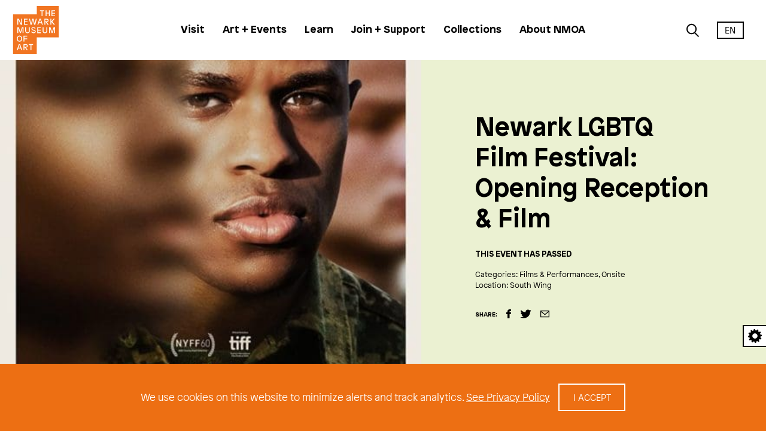

--- FILE ---
content_type: text/html; charset=UTF-8
request_url: https://newarkmuseumart.org/event/newark-lgbtq-film-festival/
body_size: 19278
content:
<!DOCTYPE html>
<!--built by Civilization-->
<html xmlns="http://www.w3.org/1999/xhtml" dir="ltr" lang="en-US">
<head>
    <meta charset="UTF-8" />
<script type="text/javascript">
/* <![CDATA[ */
var gform;gform||(document.addEventListener("gform_main_scripts_loaded",function(){gform.scriptsLoaded=!0}),document.addEventListener("gform/theme/scripts_loaded",function(){gform.themeScriptsLoaded=!0}),window.addEventListener("DOMContentLoaded",function(){gform.domLoaded=!0}),gform={domLoaded:!1,scriptsLoaded:!1,themeScriptsLoaded:!1,isFormEditor:()=>"function"==typeof InitializeEditor,callIfLoaded:function(o){return!(!gform.domLoaded||!gform.scriptsLoaded||!gform.themeScriptsLoaded&&!gform.isFormEditor()||(gform.isFormEditor()&&console.warn("The use of gform.initializeOnLoaded() is deprecated in the form editor context and will be removed in Gravity Forms 3.1."),o(),0))},initializeOnLoaded:function(o){gform.callIfLoaded(o)||(document.addEventListener("gform_main_scripts_loaded",()=>{gform.scriptsLoaded=!0,gform.callIfLoaded(o)}),document.addEventListener("gform/theme/scripts_loaded",()=>{gform.themeScriptsLoaded=!0,gform.callIfLoaded(o)}),window.addEventListener("DOMContentLoaded",()=>{gform.domLoaded=!0,gform.callIfLoaded(o)}))},hooks:{action:{},filter:{}},addAction:function(o,r,e,t){gform.addHook("action",o,r,e,t)},addFilter:function(o,r,e,t){gform.addHook("filter",o,r,e,t)},doAction:function(o){gform.doHook("action",o,arguments)},applyFilters:function(o){return gform.doHook("filter",o,arguments)},removeAction:function(o,r){gform.removeHook("action",o,r)},removeFilter:function(o,r,e){gform.removeHook("filter",o,r,e)},addHook:function(o,r,e,t,n){null==gform.hooks[o][r]&&(gform.hooks[o][r]=[]);var d=gform.hooks[o][r];null==n&&(n=r+"_"+d.length),gform.hooks[o][r].push({tag:n,callable:e,priority:t=null==t?10:t})},doHook:function(r,o,e){var t;if(e=Array.prototype.slice.call(e,1),null!=gform.hooks[r][o]&&((o=gform.hooks[r][o]).sort(function(o,r){return o.priority-r.priority}),o.forEach(function(o){"function"!=typeof(t=o.callable)&&(t=window[t]),"action"==r?t.apply(null,e):e[0]=t.apply(null,e)})),"filter"==r)return e[0]},removeHook:function(o,r,t,n){var e;null!=gform.hooks[o][r]&&(e=(e=gform.hooks[o][r]).filter(function(o,r,e){return!!(null!=n&&n!=o.tag||null!=t&&t!=o.priority)}),gform.hooks[o][r]=e)}});
/* ]]> */
</script>

	<meta http-equiv="Content-Type" content="text/html; charset=UTF-8" />
	<meta name="viewport" content="width=device-width, initial-scale=1, viewport-fit=cover" />
	<meta name="home-url" content="https://newarkmuseumart.org/" />
    <meta name="template-dir" content="https://newarkmuseumart.org/wp-content/themes/Civilization-NMOA-2021/" />
    <meta name="uri-translation" content="on" />		<meta property="og:image" content="https://newarkmuseumart.org/wp-content/uploads/2023/03/Inspection-resize-972x1440.jpg">
	<meta property="og:image:width" content="972" />
    <meta property="og:image:height" content="1440" />
	<meta property="og:title" content="Newark LGBTQ Film Festival: Opening Reception &#038; Film — The Newark Museum of Art" />
	<meta property="og:url" content="https://newarkmuseumart.org/event/newark-lgbtq-film-festival/" />
	<meta property="og:type" content="website" />
	
	 
		
	<meta property="og:description" content="$10 - Members & Students/ $15 - Adults" />
	<meta name="description" content="$10 - Members & Students/ $15 - Adults" />

    <meta name="apple-mobile-web-app-title" content="The Newark Museum of Art" />
	<meta name="apple-mobile-web-app-capable" content="yes" />
	<meta name="mobile-web-app-capable" content="yes" />
	<meta name="apple-mobile-web-app-status-bar-style" content="default" />

	<title>Newark LGBTQ Film Festival: Opening Reception &#038; Film — The Newark Museum of Art</title>
        <link href="https://newarkmuseumart.org/wp-content/themes/Civilization-NMOA-2021/i/favicon.png" rel="shortcut icon" type="image/png" />
    <link href="https://newarkmuseumart.org/wp-content/themes/Civilization-NMOA-2021/i/favicon.svg" rel="shortcut icon" type="image/svg+xml" />
    <link href="https://newarkmuseumart.org/wp-content/themes/Civilization-NMOA-2021/i/touch-icon.png" rel="apple-touch-icon" />
    <link rel="manifest" href="https://newarkmuseumart.org/wp-content/themes/Civilization-NMOA-2021/manifest.webmanifest" />
	<link rel="preload" href="https://newarkmuseumart.org/wp-content/themes/Civilization-NMOA-2021/style.css?ver=202601150236" as="style" />

	<meta name='robots' content='max-image-preview:large' />
	<style>img:is([sizes="auto" i], [sizes^="auto," i]) { contain-intrinsic-size: 3000px 1500px }</style>
	<meta name="uri-translation" content="on" /><link rel='stylesheet' id='styles-css' href='https://newarkmuseumart.org/wp-content/themes/Civilization-NMOA-2021/style.css?ver=202601150236' type='text/css' media='all' />
<link rel='stylesheet' id='jquery-ui-css-css' href='https://newarkmuseumart.org/wp-content/themes/Civilization-NMOA-2021/js/jquery-ui/jquery-ui.css?ver=1.13.2' type='text/css' media='1' />
<!--n2css--><!--n2js--><link rel="https://api.w.org/" href="https://newarkmuseumart.org/wp-json/" /><link rel="alternate" title="JSON" type="application/json" href="https://newarkmuseumart.org/wp-json/wp/v2/event/5097" /><link rel="canonical" href="https://newarkmuseumart.org/event/newark-lgbtq-film-festival/" />

    
    <!-- Google Tag Manager -->
<script>(function(w,d,s,l,i){w[l]=w[l]||[];w[l].push({'gtm.start':
new Date().getTime(),event:'gtm.js'});var f=d.getElementsByTagName(s)[0],
j=d.createElement(s),dl=l!='dataLayer'?'&l='+l:'';j.async=true;j.src=
'https://www.googletagmanager.com/gtm.js?id='+i+dl;f.parentNode.insertBefore(j,f);
})(window,document,'script','dataLayer','GTM-5L9JVBR');</script>
    <!-- <link id="dyslexia-styles" rel="stylesheet" href="https://newarkmuseumart.org/wp-content/themes/Civilization-NMOA-2021/OpenDyslexic.css?ver=1.2345676543" /> -->

    <!--[if IE]><script src="http://html5shiv.googlecode.com/svn/trunk/html5.js"></script><![endif]-->
	
	<script type="text/javascript">
		document.addEventListener('DOMContentLoaded', function() { 
			if (typeof jQuery === 'undefined') { 
				return; 
			} 
			(function($) { 
				function isMobile() { 
					return /Mobi|Android/i.test(navigator.userAgent); 
				}

				function handlePageLoad() { 
					document.body.setAttribute('data-loading', 'false'); 
				} 

				function handlePageShow(event) { 
					const reloadKey = 'reload'; 
					const reloadTimestamp = sessionStorage.getItem('reloadTimestamp'); 
					const currentTime = Date.now(); 
					const reloadTimeout = 5000; // Adjust timeout as needed (milliseconds)
					const homePageURL = '/'; // Set your home page URL

					if (event.persisted || (window.performance && window.performance.navigation.type === 2)) { 
						if (isMobile() && reloadTimestamp && currentTime - parseInt(reloadTimestamp) < reloadTimeout && window.location.pathname !== homePageURL) { 
							sessionStorage.removeItem(reloadKey); 
							sessionStorage.removeItem('reloadTimestamp'); 
							window.location.reload(); 
						} else { 
							handlePageLoad(); 
						} 
					} else { 
						handlePageLoad(); 
					} 
				}

				function handleBackNavigation() { 
					if (isMobile()) { 
						window.addEventListener('pageshow', function(event) { 
							if (event.persisted || (window.performance && window.performance.navigation.type === 2)) { 
								window.location.reload(); 
							} 
						}); 
					} 
				}

				const reloadKey = 'reload'; 
				const currentTime = Date.now(); 
				const reloadTimeout = 5000; // Adjust timeout as needed (milliseconds)

				if (isMobile() && sessionStorage.getItem(reloadKey) === 'true') { 
					const reloadTimestamp = sessionStorage.getItem('reloadTimestamp'); 
					if (!reloadTimestamp || currentTime - parseInt(reloadTimestamp) > reloadTimeout) { 
						sessionStorage.setItem('reloadTimestamp', currentTime.toString()); 
						window.location.reload(); 
					} 
					sessionStorage.removeItem(reloadKey); 
				}

				window.addEventListener('beforeunload', function() { 
					if (isMobile()) { 
						sessionStorage.setItem(reloadKey, 'true'); 
						sessionStorage.setItem('reloadTimestamp', currentTime.toString()); 
					} 
				});

				window.addEventListener('unload', function() { 
					if (isMobile()) { 
						sessionStorage.setItem(reloadKey, 'true'); 
						sessionStorage.setItem('reloadTimestamp', currentTime.toString()); 
					} 
				});

				// Handle scroll restoration manually
				if ('scrollRestoration' in history) { 
					history.scrollRestoration = 'manual'; 
				} 

				// Ensure the page fully loads when navigating back
				window.addEventListener('pageshow', handlePageShow); 
				handleBackNavigation();

				// Update body loading state once resources are fully loaded
				window.addEventListener('load', handlePageLoad); 

				if (document.readyState === 'complete') { 
					handlePageLoad(); 
				} 
			})(jQuery); 
		});
	</script>


	
	
	
</head>

<body data-loading="true">

    
	<header class="black-text" id="site-header">
		<a class="header-logo" href="https://newarkmuseumart.org/" title="go to Homepage">
			<span>The Newark Museum of Art</span>
			<img src="https://newarkmuseumart.org/wp-content/uploads/2024/03/nmoa-logo-1.svg" alt="The Newark Museum of Art" width="90" class="main-brand">        </a>
                <menu class="header-menu" id="header-menu">
            <ul>
                            <li><button data-menu-toggle="visit" data-toggle-type="links"><span>Visit</span></button></li>
                            <li><button data-menu-toggle="art-events" data-toggle-type="links"><span>Art + Events</span></button></li>
                            <li><button data-menu-toggle="learn" data-toggle-type="links"><span>Learn</span></button></li>
                            <li><button data-menu-toggle="join-support" data-toggle-type="links"><span>Join + Support</span></button></li>
                            <li><button data-menu-toggle="collections" data-toggle-type="links"><span>Collections</span></button></li>
                            <li><button data-menu-toggle="about-nmoa" data-toggle-type="links"><span>About NMOA</span></button></li>
                        </ul>
        </menu>
        
        <ul class="secondary-nav" id="secondary-nav">
            <li><button id="search-toggle" class="search-toggle" aria-label="Search" aria-controls="search-form"><svg xmlns="http://www.w3.org/2000/svg" fill="none" viewBox="0 0 22 22">
  <title>search icon</title>
  <path d="M8.59 16.18A7.59 7.59 0 1 0 8.59 1a7.59 7.59 0 0 0 0 15.18ZM13.648 14.24l6.71 6.71"/>
</svg></button></li>
            <li><button id="language-toggle" class="language-toggle notranslate" aria-label="Language" aria-controls="language-select">EN</button></li>
        </ul>

		<button class="menu-button" id="menu-button" type="button" aria-label="Menu" aria-controls="main-menu">
			<i></i>
			<i></i>
			<i></i>
		</button>
	</header>

    <menu class="main-menu white-bg black-text" id="main-menu">
        <div class="wrap wide">
            <div data-menu="visit" data-menu-type="links" data-alignment="row">
                <ul><li>
                        <a href="https://newarkmuseumart.org/visit/plan-your-visit/"><span class="widont title">Plan Your Visit</span></a><ul class="subnav-links"><li><a href="#admission" onclick=window.location.assign("https://newarkmuseumart.org/visit/plan-your-visit/#admission")><span class="widont ">Admission</span></a></li><li><a href="#hours" onclick=window.location.assign("https://newarkmuseumart.org/visit/plan-your-visit/#hours")><span class="widont ">Hours</span></a></li><li><a href="#reservations-group-visits" onclick=window.location.assign("https://newarkmuseumart.org/visit/plan-your-visit/#reservations-group-visits")><span class="widont ">Reservations & Group&nbsp;Visits</span></a></li><li><a href="#directions-parking" onclick=window.location.assign("https://newarkmuseumart.org/visit/plan-your-visit/#directions-parking")><span class="widont ">Directions & Parking</span></a></li><li><a href="#accessibility" onclick=window.location.assign("https://newarkmuseumart.org/visit/plan-your-visit/#accessibility")><span class="widont ">Accessibility</span></a></li><li><a href="#gallery-guidelines" onclick=window.location.assign("https://newarkmuseumart.org/visit/plan-your-visit/#gallery-guidelines")><span class="widont ">Gallery Guidelines</span></a></li><li><a href="#whats-closed" onclick=window.location.assign("https://newarkmuseumart.org/visit/plan-your-visit/#whats-closed")><span class="widont ">What's Closed</span></a></li></ul></li><li>
                        <a href="https://newarkmuseumart.org/visit/museum-guide/"><span class="widont title">Museum Guide</span></a><ul class="subnav-links"><li><a href="#map" onclick=window.location.assign("https://newarkmuseumart.org/visit/museum-guide/#map")><span class="widont ">Map</span></a></li><li><a href="#download-mobile-guide" onclick=window.location.assign("https://newarkmuseumart.org/visit/museum-guide/#download-mobile-guide")><span class="widont ">Download Mobile Guide</span></a></li><li><a href="#cafe-shop" onclick=window.location.assign("https://newarkmuseumart.org/visit/museum-guide/#cafe-shop")><span class="widont ">Cafe & Shop</span></a></li></ul></li><li>
                        <a href="https://newarkmuseumart.org/the-next-chapter/"><span class="widont title">The Next Chapter</span></a><ul class="subnav-links"><li><a href="#new-hours-start-your-night" onclick=window.location.assign("https://newarkmuseumart.org/the-next-chapter/#new-hours-start-your-night")><span class="widont ">New Hours: stART Your&nbsp;Night</span></a></li><li><a href="#nmoas-campus-transformation" onclick=window.location.assign("https://newarkmuseumart.org/the-next-chapter/#nmoas-campus-transformation")><span class="widont ">NMOA's Campus Transformation</span></a></li><li><a href="#new-parking-options-for-nmoa-visitors" onclick=window.location.assign("https://newarkmuseumart.org/the-next-chapter/#new-parking-options-for-nmoa-visitors")><span class="widont ">New Parking Options for NMOA&nbsp;Visitors</span></a></li></ul></li><li>
                        <a href="https://newarkmuseumart.org/visit/our-city/"><span class="widont title">Our City</span></a><ul class="subnav-links"><li><a href="#our-community" onclick=window.location.assign("https://newarkmuseumart.org/visit/our-city/#our-community")><span class="widont ">Our Community</span></a></li><li><a href="#brick-city-stories" onclick=window.location.assign("https://newarkmuseumart.org/visit/our-city/#brick-city-stories")><span class="widont ">Brick City Stories</span></a></li><li><a href="#community-events" onclick=window.location.assign("https://newarkmuseumart.org/visit/our-city/#community-events")><span class="widont ">Community Events</span></a></li></ul></li></ul>
            </div><div data-menu="art-events" data-menu-type="links" data-alignment="column">
                <ul><li>
                        <a href="https://newarkmuseumart.org/learn/exhibitions/"><span class="widont title">Exhibitions</span></a><ul class="subnav-links"><li><a href="#current" onclick=window.location.assign("https://newarkmuseumart.org/learn/exhibitions/#current")><span class="widont ">Current</span></a></li><li><a href="#upcoming" onclick=window.location.assign("https://newarkmuseumart.org/learn/exhibitions/#upcoming")><span class="widont ">Upcoming</span></a></li><li><a href="#past" onclick=window.location.assign("https://newarkmuseumart.org/learn/exhibitions/#past")><span class="widont ">Past</span></a></li></ul></li><li>
                        <a href="https://newarkmuseumart.org/learn/signature-events/"><span class="widont title">Signature Events</span></a><ul class="subnav-links"><li><a href="#newark-black-film-festival" onclick=window.location.assign("https://newarkmuseumart.org/learn/signature-events/#newark-black-film-festival")><span class="widont ">Newark Black Film&nbsp;Festival</span></a></li><li><a href="#community-days-nights" onclick=window.location.assign("https://newarkmuseumart.org/learn/signature-events/#community-days-nights")><span class="widont ">Community Days &&nbsp;Nights</span></a></li><li><a href="#art-after-dark" onclick=window.location.assign("https://newarkmuseumart.org/learn/signature-events/#art-after-dark")><span class="widont ">Art After Dark</span></a></li><li><a href="#member-experiences" onclick=window.location.assign("https://newarkmuseumart.org/learn/signature-events/#member-experiences")><span class="widont ">Member Experiences</span></a></li><li><a href="#family-programs" onclick=window.location.assign("https://newarkmuseumart.org/learn/signature-events/#family-programs")><span class="widont ">Family Programs</span></a></li></ul></li><li>
                        <a href="https://newarkmuseumart.org/art-ball/"><span class="widont title">Art Ball 2025</span></a></li><li>
                        <a href="https://newarkmuseumart.org/events/"><span class="widont title">Upcoming Events</span></a></li></ul>
            </div><div data-menu="learn" data-menu-type="links" data-alignment="column">
                <ul><li>
                        <a href="https://newarkmuseumart.org/learn/education/"><span class="widont title">Education</span></a><ul class="subnav-links"><li><a href="#school-field-trips" onclick=window.location.assign("https://newarkmuseumart.org/learn/education/#school-field-trips")><span class="widont ">School Field Trips</span></a></li><li><a href="#professional-development" onclick=window.location.assign("https://newarkmuseumart.org/learn/education/#professional-development")><span class="widont ">Professional Development</span></a></li><li><a href="#residencies" onclick=window.location.assign("https://newarkmuseumart.org/learn/education/#residencies")><span class="widont ">Residencies</span></a></li><li><a href="#summer-programs" onclick=window.location.assign("https://newarkmuseumart.org/learn/education/#summer-programs")><span class="widont ">Summer Programs</span></a></li><li><a href="#scouts-program" onclick=window.location.assign("https://newarkmuseumart.org/learn/education/#scouts-program")><span class="widont ">Scouts Program</span></a></li><li><a href="#classes-worshops" onclick=window.location.assign("https://newarkmuseumart.org/learn/education/#classes-worshops")><span class="widont ">Classes & Worshops</span></a></li></ul></li><li>
                        <a href="https://newarkmuseumart.org/learn/programs/"><span class="widont title">Programs</span></a><ul class="subnav-links"><li><a href="#camp-nmoa" onclick=window.location.assign("https://newarkmuseumart.org/learn/programs/#camp-nmoa")><span class="widont ">Camp NMOA</span></a></li><li><a href="#explorers-teen-program" onclick=window.location.assign("https://newarkmuseumart.org/learn/programs/#explorers-teen-program")><span class="widont ">Explorers Teen Program</span></a></li><li><a href="#junior-museum" onclick=window.location.assign("https://newarkmuseumart.org/learn/programs/#junior-museum")><span class="widont ">Junior Museum</span></a></li><li><a href="#virtual-tours-games" onclick=window.location.assign("https://newarkmuseumart.org/learn/programs/#virtual-tours-games")><span class="widont ">Virtual Tours &&nbsp;Games</span></a></li></ul></li><li>
                        <a href="https://newarkmuseumart.org/learn/resources/"><span class="widont title">Resources</span></a><ul class="subnav-links"><li><a href="#for-educators" onclick=window.location.assign("https://newarkmuseumart.org/learn/resources/#for-educators")><span class="widont ">For Educators</span></a></li><li><a href="#library-archives" onclick=window.location.assign("https://newarkmuseumart.org/learn/resources/#library-archives")><span class="widont ">Library & Archives</span></a></li><li><a href="#publications" onclick=window.location.assign("https://newarkmuseumart.org/learn/resources/#publications")><span class="widont ">Publications</span></a></li><li><a href="#image-rights-request" onclick=window.location.assign("https://newarkmuseumart.org/learn/resources/#image-rights-request")><span class="widont ">Image Rights Request</span></a></li></ul></li></ul>
            </div><div data-menu="join-support" data-menu-type="links" data-alignment="column">
                <ul><li>
                        <a href="https://newarkmuseumart.org/join-give/membership/"><span class="widont title">Join</span></a><ul class="subnav-links"><li><a href="#membership" onclick=window.location.assign("https://newarkmuseumart.org/join-give/membership/#membership")><span class="widont ">Membership</span></a></li><li><a href="#founders-society" onclick=window.location.assign("https://newarkmuseumart.org/join-give/membership/#founders-society")><span class="widont ">Founder’s Society</span></a></li></ul></li><li>
                        <a href="https://newarkmuseumart.org/join-give/membership/gift-membership-sign-up/"><span class="widont title">Gift NMOA Membership</span></a></li><li>
                        <a href="https://newarkmuseumart.org/donate/"><span class="widont title">Donate Now</span></a></li><li>
                        <a href="https://newarkmuseumart.org/join-give/give-to-nmoa/"><span class="widont title">Give to NMOA</span></a><ul class="subnav-links"><li><a href="#how-to-make-a-gift" onclick=window.location.assign("https://newarkmuseumart.org/join-give/give-to-nmoa/#how-to-make-a-gift")><span class="widont ">How to Make a&nbsp;Gift</span></a></li><li><a href="#ways-to-give" onclick=window.location.assign("https://newarkmuseumart.org/join-give/give-to-nmoa/#ways-to-give")><span class="widont ">Ways to Give</span></a></li><li><a href="#planned-giving" onclick=window.location.assign("https://newarkmuseumart.org/join-give/give-to-nmoa/#planned-giving")><span class="widont ">Planned Giving</span></a></li><li><a href="#our-supporters" onclick=window.location.assign("https://newarkmuseumart.org/join-give/give-to-nmoa/#our-supporters")><span class="widont ">Our Supporters</span></a></li></ul></li><li>
                        <a href="https://newarkmuseumart.org/join-give/corporate-support/"><span class="widont title">Corporate Support</span></a></li><li>
                        <a href="https://newarkmuseumart.org/art-ball/"><span class="widont title">Art Ball 2025</span></a></li></ul>
            </div><div data-menu="collections" data-menu-type="links" data-alignment="row">
                <ul><li>
                        <a href="https://newarkmuseumart.org/nmoa-collections/"><span class="widont title">NMOA Collections</span></a><ul class="subnav-links"><li><a href="#collections-search" onclick=window.location.assign("https://newarkmuseumart.org/nmoa-collections/#collections-search")><span class="widont ">Collections Search</span></a></li><li><a href="#collection-areas" onclick=window.location.assign("https://newarkmuseumart.org/nmoa-collections/#collection-areas")><span class="widont ">Collection Areas</span></a></li></ul></li><li>
                        <a href="https://newarkmuseumart.org/collections/activity/"><span class="widont title">Collections Activity</span></a><ul class="subnav-links"><li><a href="#conservation" onclick=window.location.assign("https://newarkmuseumart.org/collections/activity/#conservation")><span class="widont ">Conservation</span></a></li><li><a href="#rights-reproductions" onclick=window.location.assign("https://newarkmuseumart.org/collections/activity/#rights-reproductions")><span class="widont ">Rights & Reproductions</span></a></li><li><a href="#gifts-to-the-collection" onclick=window.location.assign("https://newarkmuseumart.org/collections/activity/#gifts-to-the-collection")><span class="widont ">Gifts to the&nbsp;Collection</span></a></li><li><a href="#traveling-exhibitions" onclick=window.location.assign("https://newarkmuseumart.org/collections/activity/#traveling-exhibitions")><span class="widont ">Traveling Exhibitions</span></a></li><li><a href="#deaccessions" onclick=window.location.assign("https://newarkmuseumart.org/collections/activity/#deaccessions")><span class="widont ">Deaccessions</span></a></li></ul></li></ul>
            </div><div data-menu="about-nmoa" data-menu-type="links" data-alignment="column">
                <ul><li>
                        <a href="https://newarkmuseumart.org/about/about-us/"><span class="widont title">About Us</span></a><ul class="subnav-links"><li><a href="#who-we-are" onclick=window.location.assign("https://newarkmuseumart.org/about/about-us/#who-we-are")><span class="widont ">Who We Are</span></a></li><li><a href="#mission" onclick=window.location.assign("https://newarkmuseumart.org/about/about-us/#mission")><span class="widont ">Mission</span></a></li><li><a href="#engagement-principles" onclick=window.location.assign("https://newarkmuseumart.org/about/about-us/#engagement-principles")><span class="widont ">Engagement Principles</span></a></li><li><a href="#inclusive-excellence" onclick=window.location.assign("https://newarkmuseumart.org/about/about-us/#inclusive-excellence")><span class="widont ">Inclusive Excellence</span></a></li><li><a href="#our-impact" onclick=window.location.assign("https://newarkmuseumart.org/about/about-us/#our-impact")><span class="widont ">Our Impact</span></a></li><li><a href="#financial-information" onclick=window.location.assign("https://newarkmuseumart.org/about/about-us/#financial-information")><span class="widont ">Financial Information</span></a></li><li><a href="#leadership-at-nmoa" onclick=window.location.assign("https://newarkmuseumart.org/about/about-us/#leadership-at-nmoa")><span class="widont ">Leadership at NMOA</span></a></li></ul></li><li>
                        <a href="https://newarkmuseumart.org/learn/rentals/"><span class="widont title">Rentals</span></a><ul class="subnav-links"><li><a href="#weddings-events" onclick=window.location.assign("https://newarkmuseumart.org/learn/rentals/#weddings-events")><span class="widont ">Weddings & Events</span></a></li><li><a href="#birthday-parties" onclick=window.location.assign("https://newarkmuseumart.org/learn/rentals/#birthday-parties")><span class="widont ">Birthday Parties</span></a></li><li><a href="#filming" onclick=window.location.assign("https://newarkmuseumart.org/learn/rentals/#filming")><span class="widont ">Filming</span></a></li></ul></li><li>
                        <a href="https://newarkmuseumart.org/about/careers/"><span class="widont title">Careers</span></a><ul class="subnav-links"><li><a href="#jobs" onclick=window.location.assign("https://newarkmuseumart.org/about/careers/#jobs")><span class="widont ">Jobs</span></a></li><li><a href="#internships" onclick=window.location.assign("https://newarkmuseumart.org/about/careers/#internships")><span class="widont ">Internships</span></a></li><li><a href="#volunteer-opportunities" onclick=window.location.assign("https://newarkmuseumart.org/about/careers/#volunteer-opportunities")><span class="widont ">Volunteer Opportunities</span></a></li></ul></li><li>
                        <a href="https://newarkmuseumart.org/about/press/"><span class="widont title">Press</span></a></li><li>
                        <a href="https://newarkmuseumart.org/contact/"><span class="widont title">Contact</span></a></li><li>
                        <a href="https://newarkmuseumart.org/faq/"><span class="widont title">FAQ</span></a></li></ul>
            </div><div class="quick-links">
                <ul><li>
                        <a  href="https://www.eventbrite.com/e/general-admission-2026-tickets-1977087676462?aff=NMOAweb"><span class="widont ">Get Tickets</span></a>
                    </li><li>
                            <a  href="https://newarkmuseumart.org/join-give/membership/"><span class="widont ">Join</span></a>
                        </li><li>
                            <a  href="https://newarkmuseumart.org/donate/"><span class="widont ">Donate Now</span></a>
                        </li><li>
                            <a  href="https://shopnewarkmuseumart.org/"><span class="widont ">Shop</span></a>
                        </li></ul>
            </div>            <button class="modal-close"><svg xmlns="http://www.w3.org/2000/svg" fill="none" viewBox="0 0 19 19">
    <title>close "X" icon</title>
    <path d="m18.988 3.126-2.85-2.85L9.83 6.622 3.522.276.71 3.126l6.308 6.308L.71 15.742l2.85 2.85 6.308-6.346 6.27 6.346 2.85-2.85-6.346-6.308 6.346-6.308Z"/>
</svg></button>
        </div>
    </menu>

    <form class="search-form" id="search-form" method="get" action="https://newarkmuseumart.org" aria-hidden="true">
        <!-- <label for="search-input">Enter Your Search</label> -->
        <input name="s" id="search-input" type="text" placeholder="Enter Your Search" alt="Search" autocomplete="off" autocorrect="off" spellcheck="false" />
        <button class="button" type="submit" title="submit search">Search</button>
        <button class="close-search" id="close-search" aria-label="Close Search" aria-controls="search-form"><svg xmlns="http://www.w3.org/2000/svg" fill="none" viewBox="0 0 19 19">
    <title>close "X" icon</title>
    <path d="m18.988 3.126-2.85-2.85L9.83 6.622 3.522.276.71 3.126l6.308 6.308L.71 15.742l2.85 2.85 6.308-6.346 6.27 6.346 2.85-2.85-6.346-6.308 6.346-6.308Z"/>
</svg></button>
    </form>

    <button class="accessibility-toggle hidden" id="accessibility-toggle">
        <svg xmlns="http://www.w3.org/2000/svg" viewBox="0 0 23 23">
    <title>gear icon</title>
    <path d="M22.894 9.953a.648.648 0 0 0-.557-.574l-1.381-.153a.552.552 0 0 1-.468-.397 9.42 9.42 0 0 0-.36-.997.552.552 0 0 1 .11-.603l.97-1a.647.647 0 0 0 .064-.795l-.676-.974a.65.65 0 0 0-.77-.217l-1.27.557a.551.551 0 0 1-.604-.11 9.635 9.635 0 0 0-.813-.688.553.553 0 0 1-.206-.578l.338-1.344a.647.647 0 0 0-.342-.724L15.857.85a.648.648 0 0 0-.775.197l-.82 1.117a.555.555 0 0 1-.577.208 9.506 9.506 0 0 0-1.047-.188.555.555 0 0 1-.47-.397l-.38-1.33a.645.645 0 0 0-.656-.455L9.95.1a.646.646 0 0 0-.572.557l-.153 1.381a.552.552 0 0 1-.396.468c-.338.1-.675.221-1 .358a.552.552 0 0 1-.603-.11l-1-.968a.644.644 0 0 0-.794-.064l-.974.676a.646.646 0 0 0-.217.77l.557 1.27c.09.202.046.44-.11.603a9.37 9.37 0 0 0-.686.81.554.554 0 0 1-.578.21L2.08 5.722a.644.644 0 0 0-.722.342L.85 7.137a.657.657 0 0 0 .201.777l1.116.822c.18.132.26.358.207.578a9.51 9.51 0 0 0-.188 1.047.556.556 0 0 1-.397.47l-1.333.38a.64.64 0 0 0-.453.657l.096 1.182c.026.29.27.54.558.57l1.383.154a.55.55 0 0 1 .467.397c.1.338.221.674.358 1a.552.552 0 0 1-.11.602l-.964.994a.645.645 0 0 0-.066.797l.676.974c.165.24.503.334.77.217l1.271-.557a.55.55 0 0 1 .603.11c.258.244.53.475.811.687a.558.558 0 0 1 .208.577l-.338 1.345c-.07.281.079.6.342.723l1.072.505a.65.65 0 0 0 .775-.196l.822-1.118a.554.554 0 0 1 .576-.208c.343.082.694.144 1.046.188a.555.555 0 0 1 .47.396l.38 1.336a.649.649 0 0 0 .61.457c.015 0 .031 0 .046-.002l1.18-.099a.648.648 0 0 0 .574-.557l.153-1.383a.55.55 0 0 1 .397-.468c.338-.1.674-.22.999-.36a.552.552 0 0 1 .603.11l.997.966a.647.647 0 0 0 .797.068l.972-.676a.642.642 0 0 0 .217-.77l-.557-1.271a.551.551 0 0 1 .11-.603c.245-.258.475-.53.687-.811a.554.554 0 0 1 .577-.209l1.346.34c.282.07.6-.08.722-.342l.504-1.07a.645.645 0 0 0-.195-.775l-1.118-.822a.556.556 0 0 1-.208-.578c.082-.341.144-.694.188-1.047a.555.555 0 0 1 .396-.47l1.336-.38a.65.65 0 0 0 .456-.657l-.104-1.18Zm-7.501 3.38a4.273 4.273 0 0 1-2.44 2.219 4.28 4.28 0 0 1-3.291-.157 4.273 4.273 0 0 1-2.218-2.44A4.274 4.274 0 0 1 7.6 9.664a4.273 4.273 0 0 1 2.439-2.219 4.295 4.295 0 0 1 3.292.158 4.313 4.313 0 0 1 2.06 5.732Z"/>
</svg>        <span>Accessibility</span>
    </button>

    <div class="accessibility-panel white-bg black-text" id="accessibility-panel">
        <button class="panel-close">Close <svg xmlns="http://www.w3.org/2000/svg" fill="none" viewBox="0 0 19 19">
    <title>close "X" icon</title>
    <path d="m18.988 3.126-2.85-2.85L9.83 6.622 3.522.276.71 3.126l6.308 6.308L.71 15.742l2.85 2.85 6.308-6.346 6.27 6.346 2.85-2.85-6.346-6.308 6.346-6.308Z"/>
</svg></button>
        <div class="toggle-wrap">
            <label data-option="high-contrast">
                <input type="checkbox" name="high-contrast">
                <svg xmlns="http://www.w3.org/2000/svg" viewBox="0 0 200 100">
    <title>contrast icon</title>
    <path d="M58.61 51.44a40.6 40.6 0 1 0 40.6-40.6 40.64 40.64 0 0 0-40.6 40.6Zm40.6-31.58v63.16a31.58 31.58 0 1 1 0-63.16Z"/>
</svg>                <span>High Contrast</span>
            </label>
            <label data-option="highlight-links">
                <input type="checkbox" name="highlight-links">
                <svg xmlns="http://www.w3.org/2000/svg" viewBox="0 0 200 100">
    <title>link icon</title>
    <path d="M83.33 38.84a17.71 17.71 0 0 1 27.28 2.71l-6.19 6.19a9.34 9.34 0 0 0-10.58-5.37 9.19 9.19 0 0 0-4.51 2.48L77.46 56.72A9.25 9.25 0 0 0 90.54 69.8l3.66-3.66a23.43 23.43 0 0 0 10.42 1.58l-8.08 8.08a17.734 17.734 0 0 1-25.08-25.08ZM102.19 20l-8.08 8.08a23.56 23.56 0 0 1 10.42 1.59l3.66-3.67a9.25 9.25 0 1 1 13.08 13.08l-11.88 11.86a9.25 9.25 0 0 1-13.07 0 9.63 9.63 0 0 1-2-2.9l-6.19 6.2a16.39 16.39 0 0 0 2.19 2.7 17.73 17.73 0 0 0 25.09 0l11.87-11.87A17.74 17.74 0 1 0 102.19 20Z"/>
</svg>                <span>Highlight Links</span>
            </label>
            <label data-option="wide-spacing">
                <input type="checkbox" name="wide-spacing">
                <svg xmlns="http://www.w3.org/2000/svg" viewBox="0 0 200 100">
    <title>text spacing icon</title>
    <path d="M88.64 52.5a3.64 3.64 0 0 1 0-2H66.5v-4l-6 5 6 5v-4Zm21.72-2a3.64 3.64 0 0 1 0 2h22.14v4l6-5-6-5v4Z"/>
    <path d="M104.04 37.73v36.92h-9.89V37.73H81.36V28.5h35.6v9.23Z"/>
</svg>                <span>Wide Spacing</span>
            </label>
            <label data-option="pause-animations">
                <input type="checkbox" name="pause-animations">
                <svg xmlns="http://www.w3.org/2000/svg" viewBox="0 0 200 100">
    <title>pause icon</title>
    <path d="M99.5 89.8a41 41 0 1 1 41-41 41 41 0 0 1-41 41Zm0-74a33 33 0 1 0 33 33 33 33 0 0 0-33-33Z"/>
    <path d="M94.89 68.8H84.35a1.21 1.21 0 0 1-1.21-1.2V30a1.21 1.21 0 0 1 1.21-1.21h10.54A1.21 1.21 0 0 1 96.1 30v37.6a1.21 1.21 0 0 1-1.21 1.2Z"/>
    <path d="M114.66 68.8h-10.55a1.2 1.2 0 0 1-1.2-1.2V30a1.21 1.21 0 0 1 1.2-1.21h10.55a1.21 1.21 0 0 1 1.21 1.21v37.6a1.21 1.21 0 0 1-1.21 1.2Z"/>
</svg>                <span>Pause Animations</span>
            </label>
            <label data-option="large-cursor">
                <input type="checkbox" name="large-cursor">
                <svg xmlns="http://www.w3.org/2000/svg" viewBox="0 0 200 100">
    <title>cursor icon</title>
    <path d="m78.5 18.11 42.93 32.94-18.65 3.14 11.6 23.66-9.65 4.65-11.67-23.82L78.5 71.29Z"/>
</svg>                <span>Large Cursor</span>
            </label>
            <label data-option="dyslexia-friendly">
                <input type="checkbox" name="dyslexia-friendly">
                <svg xmlns="http://www.w3.org/2000/svg" viewBox="0 0 200 100">
    <title>dyslexic font icon</title>
    <path d="M66.9 72.32v-43.3h12.53c8.08 0 14.32 1.84 18.3 5.23 3.86 3.56 5.94 9.09 5.94 16.39s-2 12.89-6 16.45-10 5.23-18.24 5.23Zm8-36.53v24h5.64c5.41 0 9.09-.71 11.11-2.08 1.78-1.37 3.38-4.1 4.22-7.72 0-4.75-1.19-8.32-3.75-10.69s-6.35-3.51-11.58-3.51Z"/>
    <path d="M132.2 29.2v6.36l-5.58-.66a2.84 2.84 0 0 0-1.84.48c-.36.29-.48 1.24-.48 2.85a1.14 1.14 0 0 0 .06.47.54.54 0 0 0 .06.3v.3a1.57 1.57 0 0 1 .06.53h8v7.13h-7.9c.18 4 .3 8.38.42 12.71s.29 8.61.41 12.65h-9.38l.77-25.36h-4.46v-7.13h4.58l.18-1.07c.06-3.68.95-6.35 2.91-7.9a10.14 10.14 0 0 1 6.77-2.25Z"/>
</svg>                <span>Dyslexia Friendly</span>
            </label>
        </div>
    </div>

    <div class="orange-bg white-text cookie-notice" id="cookie-notice">
        <p class="widont balance-text">We use cookies on this website to minimize alerts and track analytics. <a href="https://newarkmuseumart.org/privacy-policy/">See Privacy&nbsp;Policy</a></p>        <button class="button" data-prompt-close>I accept</button>
    </div>

	<div class="content-wrap" id="content-wrap" aria-live="polite">
        <main class="content" id="content" data-pagename="Newark LGBTQ Film Festival: Opening Reception &#038; Film — The Newark Museum of Art">
<section class="pale-green-bg">
    <div class="split split-hero black-text">
                    <div class="split-image object-cover">
                <img class="lazyload" alt="" data-id="5098" data-type="jpg"
                width="1440" height="2133"
                data-sizes="auto" data-src="https://newarkmuseumart.org/wp-content/uploads/2023/03/Inspection-resize.jpg"
                data-srcset="https://newarkmuseumart.org/wp-content/uploads/2023/03/Inspection-resize-324x480.jpg 480w, https://newarkmuseumart.org/wp-content/uploads/2023/03/Inspection-resize-486x720.jpg 720w, https://newarkmuseumart.org/wp-content/uploads/2023/03/Inspection-resize-972x1440.jpg 1440w, https://newarkmuseumart.org/wp-content/uploads/2023/03/Inspection-resize.jpg 2520w" />                            </div>

        
        <div class="split-text">
            <div class="wrap text-wrap">
                <div class="inner-wrap">
                    <h1 class="widont ">Newark LGBTQ Film Festival: Opening Reception &#038;&nbsp;Film</h1>
                    
                    
                    
                                            <div class="event-dates" id="event-dates">
                                                </div>

                                                    <p><small>This event has passed</small></p>
                        
                    
                    
                    
                    
                    
                    
                                                <ul class="no-bullets categories">
                                <li class="label">Categories:</li>
                            <li><a href="https://newarkmuseumart.org/event_type/films-performances/">Films &amp; Performances</a></li><li><a href="https://newarkmuseumart.org/event_type/onsite/">Onsite</a></li>                            </ul>
                                                                                <ul class="no-bullets post-related">
                                                            <li>Location:
                                <a href="https://newarkmuseumart.org/space/south-wing/">South Wing</a>                                </li>
                                                                                    </ul>
                        
                        
                    <ul class="icon-list social-share">
    <li><small><strong>Share:</strong></small></li>
        <li><a rel="nofollow" class="facebook" href="http://www.facebook.com/sharer.php?u=https://newarkmuseumart.org/event/newark-lgbtq-film-festival/" title="Share on Facebook" ><svg width="160" height="310" xmlns="http://www.w3.org/2000/svg" xml:space="preserve" viewBox="0 0 160 310" role="img">
    <title>facebook icon</title>
    <path d="M6.7 165.1h34V305c0 2.8 2.2 5 5 5h57.6c2.8 0 5-2.2 5-5V165.8h39.1c2.5 0 4.7-1.9 5-4.4l5.9-51.5c.2-1.4-.3-2.8-1.2-3.9-.9-1.1-2.3-1.7-3.7-1.7h-45V72c0-9.7 5.2-14.7 15.6-14.7h29.4c2.8 0 5-2.2 5-5V5c0-2.8-2.2-5-5-5H111c-7 0-31.5 1.4-50.8 19.2-21.5 19.6-18.5 43.2-17.8 47.3v37.8H6.7c-2.8 0-5 2.2-5 5v50.8c0 2.8 2.2 5 5 5z"/>
</svg></a></li>
    <li><a rel="nofollow" class="twitter" href="https://twitter.com/share?text=The%20Newark%20Museum%20of%20Art%20/%20Newark+LGBTQ+Film+Festival%3A+Opening+Reception+%26%23038%3B+Film&url=https://newarkmuseumart.org/?p=5097" title="Tweet this" target="_blank"><svg width="24" height="19" viewBox="0 0 24 19" xmlns="http://www.w3.org/2000/svg">
    <title>twitter icon</title>
    <path d="M23.6379 2.7127C22.7922 3.07573 21.8775 3.32326 20.9111 3.42227C21.8948 2.86121 22.6542 1.97012 22.9993 0.914017C22.0846 1.44207 21.0664 1.80511 19.9791 2.01963C19.1162 1.14504 17.8909 0.583984 16.5102 0.583984C13.8869 0.583984 11.7642 2.61369 11.7642 5.12194C11.7642 5.48497 11.7987 5.83151 11.885 6.16154C7.95006 5.96352 4.44662 4.16484 2.09948 1.42557C1.68528 2.10214 1.46093 2.87771 1.46093 3.7028C1.46093 5.27045 2.28932 6.65659 3.56644 7.48167C2.78981 7.46517 2.06497 7.25065 1.42641 6.92062C1.42641 6.93712 1.42641 6.95362 1.42641 6.97012C1.42641 9.16484 3.06595 10.9965 5.2405 11.4091C4.84356 11.5081 4.4121 11.5741 3.98064 11.5741C3.68725 11.5741 3.3766 11.5411 3.10047 11.4916C3.70451 13.2903 5.4476 14.6104 7.53586 14.6434C5.91358 15.8645 3.87709 16.5906 1.65077 16.5906C1.27109 16.5906 0.891402 16.5741 0.511719 16.5246C2.61724 17.8117 5.10244 18.5708 7.77748 18.5708C16.5102 18.5708 21.2735 11.6566 21.2735 5.66649C21.2735 5.46847 21.2735 5.27045 21.2562 5.08893C22.1882 4.41237 22.9993 3.62029 23.6379 2.7127Z"/>
</svg>
</a></li>
    <li><a rel="nofollow" class="email" href="mailto:?subject=The%20Newark%20Museum%20of%20Art / Newark LGBTQ Film Festival: Opening Reception &#038; Film&amp;body=https://newarkmuseumart.org/event/newark-lgbtq-film-festival/" title="Share via Email"><svg xmlns="http://www.w3.org/2000/svg" width="24" height="24" viewBox="0 0 24 24">
    <title>email icon</title>
    <path d="M0 3v18h24v-18h-24zm21.518 2l-9.518 7.713-9.518-7.713h19.036zm-19.518 14v-11.817l10 8.104 10-8.104v11.817h-20z"/>
</svg></a></li>
</ul>
                </div>
            </div>
        </div>
    </div>
</section><div class="columns black-text post-content">
    <section class="main-column"><div class="wrap text-wrap " data-layout-count="1">
        <p>Opening Reception: Free. Registration required.<br />
Film &amp; Panel: $10 &#8211; Members &amp; Students/ $15 &#8211; Adults</p>
<p>Celebrate LGBTQ+ BIPOC filmmakers, directors, and actors at the opening night reception and film screening of the first annual Newark LGBTQ Film Festival.</p>
<p>The opening reception is free (registration required), and the film screening and panel discussion is a paid event. Get your tickets for both via the same link.</p>
<p><b><i>The Inspection</i></b> (2022). Directed by Elegance Bratton. (95 min) R</p>
<p>A young, gay Black man, rejected by his mother and with few options for his future, decides to join the Marines, doing whatever it takes to succeed in a system that would cast him aside.</p>
<h3>Schedule</h3>
<ul>
<li>5:30pm, Opening reception, hosted by Harmonica Sunbeam</li>
<li>7:15pm, Film screening</li>
<li>8:45pm, Discussion with LGBTQ veteran panel</li>
</ul>
<p>The Newark LGBTQ Film Festival is brought to you by the Newark LGBTQ Center.</p>
<p>This event is presented in association with the Newark Black Film Festival.</p>
<p>Location: Billy Johnson Auditorium</p>
<p>Familiarize yourself with our visiting guidelines before you arrive at the Museum.</p>
    <div class="button-wrap align-center"><a href="https://www.eventbrite.com/e/newark-lgbtq-film-festival-2023-tickets-546338040787" class="button" target="_blank" rel="noreferrer">Get Tickets</a><a href="javascript:history.back(-1);" onclick="window.location.href='https://newarkmuseumart.org/visit/plan-your-visit/#safety-guidelines'; return false;" class="button">Read Health & Safety&nbsp;Guidelines</a></div></div>
</section></div>

    <section class="pale-gold-bg black-text">
        <div class="wrap align-center lite-bottom">
            <h3>Related Events</h3>
        </div>
        <div class="wrap full-width slideshow-wrap flush-top">
            <div class="slideshow post-carousel related-posts event-grid" data-max="3">
                <div class="item event-item" data-terms=" onsite" data-date="1772841600" data-datetime="202603071100" data-id="7827">
                    <a href="https://newarkmuseumart.org/event/family-first-saturday-6/?date=202603071100">
                        <div class="ratio-image object-cover"><img class="lazyload" alt="Mother and child painting for an art project." data-id="6074" data-type="png"
                width="720" height="535"
                data-sizes="auto" data-src="https://newarkmuseumart.org/wp-content/uploads/2023/10/NMOA-Nov-Family-First-720x535.png"
                data-srcset="https://newarkmuseumart.org/wp-content/uploads/2023/10/NMOA-Nov-Family-First-480x357.png 480w, https://newarkmuseumart.org/wp-content/uploads/2023/10/NMOA-Nov-Family-First-720x535.png 720w, https://newarkmuseumart.org/wp-content/uploads/2023/10/NMOA-Nov-Family-First.png 1440w, https://newarkmuseumart.org/wp-content/uploads/2023/10/NMOA-Nov-Family-First.png 2520w" /></div>
                        <div class="item-text"><h4 class="widont ">Family First&nbsp;Saturday</h4><p class="widont date-time">Saturday, March 7,&nbsp;11am‑4pm</p></div>
                    </a>
                </div><div class="item event-item" data-terms=" onsite" data-date="1770940800" data-datetime="202602131800" data-id="7826">
                    <a href="https://newarkmuseumart.org/event/teen-night-3/?date=202602131800">
                        <div class="ratio-image object-cover"><img class="lazyload" alt="newark museum of art teen night group photo" data-id="6086" data-type="peg"
                width="720" height="540"
                data-sizes="auto" data-src="https://newarkmuseumart.org/wp-content/uploads/2023/10/image7-720x540.jpeg"
                data-srcset="https://newarkmuseumart.org/wp-content/uploads/2023/10/image7-480x360.jpeg 480w, https://newarkmuseumart.org/wp-content/uploads/2023/10/image7-720x540.jpeg 720w, https://newarkmuseumart.org/wp-content/uploads/2023/10/image7-1440x1080.jpeg 1440w, https://newarkmuseumart.org/wp-content/uploads/2023/10/image7.jpeg 2520w" /></div>
                        <div class="item-text"><h4 class="widont ">Teen Night</h4><p class="widont date-time">Friday, February 13,&nbsp;6‑9pm</p></div>
                    </a>
                </div><div class="item event-item" data-terms=" onsite free" data-date="1772150400" data-datetime="202602271600" data-id="7824">
                    <a href="https://newarkmuseumart.org/event/community-night-journeys-by-moonlight/?date=202602271600">
                        <div class="ratio-image object-cover"><img class="lazyload" alt="" data-id="7825" data-type="jpg"
                width="720" height="720"
                data-sizes="auto" data-src="https://newarkmuseumart.org/wp-content/uploads/2026/01/gilang-fahmi-eYIMCFYPnOw-unsplash-1-720x720.jpg"
                data-srcset="https://newarkmuseumart.org/wp-content/uploads/2026/01/gilang-fahmi-eYIMCFYPnOw-unsplash-1-480x480.jpg 480w, https://newarkmuseumart.org/wp-content/uploads/2026/01/gilang-fahmi-eYIMCFYPnOw-unsplash-1-720x720.jpg 720w, https://newarkmuseumart.org/wp-content/uploads/2026/01/gilang-fahmi-eYIMCFYPnOw-unsplash-1-1440x1440.jpg 1440w, https://newarkmuseumart.org/wp-content/uploads/2026/01/gilang-fahmi-eYIMCFYPnOw-unsplash-1-2520x2520.jpg 2520w" /><small class="notice">Free!</small></div>
                        <div class="item-text"><h4 class="widont ">Community Night: Journeys by&nbsp;Moonlight</h4><p class="widont date-time">Friday, February 27,&nbsp;4‑8pm</p></div>
                    </a>
                </div><div class="item event-item" data-terms=" special-events onsite free" data-date="1771027200" data-datetime="202602141200" data-id="7821">
                    <a href="https://newarkmuseumart.org/event/community-day-lunar-new-year-3/?date=202602141200">
                        <div class="ratio-image object-cover"><img class="lazyload" alt="" data-id="7822" data-type="jpg"
                width="720" height="480"
                data-sizes="auto" data-src="https://newarkmuseumart.org/wp-content/uploads/2026/01/iStock-2234843205-720x480.jpg"
                data-srcset="https://newarkmuseumart.org/wp-content/uploads/2026/01/iStock-2234843205-480x320.jpg 480w, https://newarkmuseumart.org/wp-content/uploads/2026/01/iStock-2234843205-720x480.jpg 720w, https://newarkmuseumart.org/wp-content/uploads/2026/01/iStock-2234843205-1440x960.jpg 1440w, https://newarkmuseumart.org/wp-content/uploads/2026/01/iStock-2234843205.jpg 2520w" /><small class="notice">Free!</small></div>
                        <div class="item-text"><h4 class="widont ">Community Day: Lunar New&nbsp;Year</h4><p class="widont date-time">Saturday, February 14,&nbsp;12‑5pm</p></div>
                    </a>
                </div><div class="item event-item" data-terms=" planetarium onsite artmaking science" data-date="1769904000" data-datetime="202602011200" data-id="7817">
                    <a href="https://newarkmuseumart.org/event/february-family-sundays-4/?date=202602011200">
                        <div class="ratio-image object-cover"><img class="lazyload" alt="" data-id="7820" data-type="jpg"
                width="720" height="480"
                data-sizes="auto" data-src="https://newarkmuseumart.org/wp-content/uploads/2026/01/iStock-664074738-720x480.jpg"
                data-srcset="https://newarkmuseumart.org/wp-content/uploads/2026/01/iStock-664074738-480x320.jpg 480w, https://newarkmuseumart.org/wp-content/uploads/2026/01/iStock-664074738-720x480.jpg 720w, https://newarkmuseumart.org/wp-content/uploads/2026/01/iStock-664074738-1440x960.jpg 1440w, https://newarkmuseumart.org/wp-content/uploads/2026/01/iStock-664074738.jpg 2520w" /></div>
                        <div class="item-text"><h4 class="widont ">February Family&nbsp;Sundays</h4><p class="widont date-time">Sunday, February 1,&nbsp;12‑4pm</p></div>
                    </a>
                </div><div class="item event-item" data-terms=" planetarium onsite artmaking science" data-date="1770508800" data-datetime="202602081200" data-id="7817">
                    <a href="https://newarkmuseumart.org/event/february-family-sundays-4/?date=202602081200">
                        <div class="ratio-image object-cover"><img class="lazyload" alt="" data-id="7820" data-type="jpg"
                width="720" height="480"
                data-sizes="auto" data-src="https://newarkmuseumart.org/wp-content/uploads/2026/01/iStock-664074738-720x480.jpg"
                data-srcset="https://newarkmuseumart.org/wp-content/uploads/2026/01/iStock-664074738-480x320.jpg 480w, https://newarkmuseumart.org/wp-content/uploads/2026/01/iStock-664074738-720x480.jpg 720w, https://newarkmuseumart.org/wp-content/uploads/2026/01/iStock-664074738-1440x960.jpg 1440w, https://newarkmuseumart.org/wp-content/uploads/2026/01/iStock-664074738.jpg 2520w" /></div>
                        <div class="item-text"><h4 class="widont ">February Family&nbsp;Sundays</h4><p class="widont date-time">Sunday, February 8,&nbsp;12‑4pm</p></div>
                    </a>
                </div><div class="item event-item" data-terms=" planetarium onsite artmaking science" data-date="1771113600" data-datetime="202602151200" data-id="7817">
                    <a href="https://newarkmuseumart.org/event/february-family-sundays-4/?date=202602151200">
                        <div class="ratio-image object-cover"><img class="lazyload" alt="" data-id="7820" data-type="jpg"
                width="720" height="480"
                data-sizes="auto" data-src="https://newarkmuseumart.org/wp-content/uploads/2026/01/iStock-664074738-720x480.jpg"
                data-srcset="https://newarkmuseumart.org/wp-content/uploads/2026/01/iStock-664074738-480x320.jpg 480w, https://newarkmuseumart.org/wp-content/uploads/2026/01/iStock-664074738-720x480.jpg 720w, https://newarkmuseumart.org/wp-content/uploads/2026/01/iStock-664074738-1440x960.jpg 1440w, https://newarkmuseumart.org/wp-content/uploads/2026/01/iStock-664074738.jpg 2520w" /></div>
                        <div class="item-text"><h4 class="widont ">February Family&nbsp;Sundays</h4><p class="widont date-time">Sunday, February 15,&nbsp;12‑4pm</p></div>
                    </a>
                </div><div class="item event-item" data-terms=" planetarium onsite artmaking science" data-date="1771718400" data-datetime="202602221200" data-id="7817">
                    <a href="https://newarkmuseumart.org/event/february-family-sundays-4/?date=202602221200">
                        <div class="ratio-image object-cover"><img class="lazyload" alt="" data-id="7820" data-type="jpg"
                width="720" height="480"
                data-sizes="auto" data-src="https://newarkmuseumart.org/wp-content/uploads/2026/01/iStock-664074738-720x480.jpg"
                data-srcset="https://newarkmuseumart.org/wp-content/uploads/2026/01/iStock-664074738-480x320.jpg 480w, https://newarkmuseumart.org/wp-content/uploads/2026/01/iStock-664074738-720x480.jpg 720w, https://newarkmuseumart.org/wp-content/uploads/2026/01/iStock-664074738-1440x960.jpg 1440w, https://newarkmuseumart.org/wp-content/uploads/2026/01/iStock-664074738.jpg 2520w" /></div>
                        <div class="item-text"><h4 class="widont ">February Family&nbsp;Sundays</h4><p class="widont date-time">Sunday, February 22,&nbsp;12‑4pm</p></div>
                    </a>
                </div><div class="item event-item" data-terms=" planetarium onsite artmaking science" data-date="1771632000" data-datetime="202602211100" data-id="7813">
                    <a href="https://newarkmuseumart.org/event/february-family-saturdays-4/?date=202602211100">
                        <div class="ratio-image object-cover"><img class="lazyload" alt="" data-id="6977" data-type="png"
                width="720" height="412"
                data-sizes="auto" data-src="https://newarkmuseumart.org/wp-content/uploads/2024/09/NMOA-hero-kids-girl-paint-720x412.png"
                data-srcset="https://newarkmuseumart.org/wp-content/uploads/2024/09/NMOA-hero-kids-girl-paint-480x274.png 480w, https://newarkmuseumart.org/wp-content/uploads/2024/09/NMOA-hero-kids-girl-paint-720x412.png 720w, https://newarkmuseumart.org/wp-content/uploads/2024/09/NMOA-hero-kids-girl-paint.png 1440w, https://newarkmuseumart.org/wp-content/uploads/2024/09/NMOA-hero-kids-girl-paint.png 2520w" /></div>
                        <div class="item-text"><h4 class="widont ">February Family&nbsp;Saturdays</h4><p class="widont date-time">Saturday, February 21,&nbsp;11am‑4pm</p></div>
                    </a>
                </div><div class="item event-item" data-terms=" planetarium onsite artmaking science" data-date="1772236800" data-datetime="202602281100" data-id="7813">
                    <a href="https://newarkmuseumart.org/event/february-family-saturdays-4/?date=202602281100">
                        <div class="ratio-image object-cover"><img class="lazyload" alt="" data-id="6977" data-type="png"
                width="720" height="412"
                data-sizes="auto" data-src="https://newarkmuseumart.org/wp-content/uploads/2024/09/NMOA-hero-kids-girl-paint-720x412.png"
                data-srcset="https://newarkmuseumart.org/wp-content/uploads/2024/09/NMOA-hero-kids-girl-paint-480x274.png 480w, https://newarkmuseumart.org/wp-content/uploads/2024/09/NMOA-hero-kids-girl-paint-720x412.png 720w, https://newarkmuseumart.org/wp-content/uploads/2024/09/NMOA-hero-kids-girl-paint.png 1440w, https://newarkmuseumart.org/wp-content/uploads/2024/09/NMOA-hero-kids-girl-paint.png 2520w" /></div>
                        <div class="item-text"><h4 class="widont ">February Family&nbsp;Saturdays</h4><p class="widont date-time">Saturday, February 28,&nbsp;11am‑4pm</p></div>
                    </a>
                </div>            </div>
            <button class="slick-prev"><svg class="stroke-4 arrow" xmlns="http://www.w3.org/2000/svg" width="19" height="32" viewBox="0 0 19 32">
    <title>left arrow</title>
    <path stroke-miterlimit="10" d="M17 2 3 16l14 14"/>
</svg></button>
            <button class="slick-next"><svg class="stroke-4 arrow" xmlns="http://www.w3.org/2000/svg" width="19" height="32" viewBox="0 0 19 32">
    <title>right arrow</title>
    <path stroke-miterlimit="10" d="m2 30 14-14L2 2"/>
</svg></button>
        </div>
    </section>
            
            

            
                        <div class="language-select white-bg black-text" id="language-select" aria-hidden="true">
                                <button class="close-select" aria-label="Close Language Select" aria-controls="language-select"></button>
            </div>

        </div><!-- #content -->
	</div><!-- #content-wrap -->

    	<footer class="white-bg black-text" id="site-footer">
		<div class="wrap full-width lite footer-columns align-top">
            <div class="contact">
                <div class="contact-wrap">
					                        <a class="logo" href="https://newarkmuseumart.org/" title="go to Homepage">
                            <img src="https://newarkmuseumart.org/wp-content/uploads/2024/03/nmoa-logo-1.svg" alt="The Newark Museum of Art" width="105" class="main-brand">
                        </a>
                                        <p><a href="https://goo.gl/maps/Abou7EAoe2oHcs447">49 Washington Street<br />
Newark, NJ 07102</a><br />
973.596.6550<br />
<a href="/contact/">Contact Us</a></p>
                </div>
            </div>
            <div class="menu-wrap">
                            <ul class="menu">
                    <li><strong>About</strong></li>
                                    <li>
                        <a class="" href="https://newarkmuseumart.org/about/about-us/"><span>About Us</span></a><br />
                    </li>
                                        <li>
                        <a class="" href="https://newarkmuseumart.org/about/press/"><span>Press</span></a><br />
                    </li>
                                        <li>
                        <a class="" href="https://newarkmuseumart.org/about/careers/"><span>Careers</span></a><br />
                    </li>
                                        <li>
                        <a class="" href="https://newarkmuseumart.org/filming-location/"><span>Filming</span></a><br />
                    </li>
                                    </ul>
                            <ul class="menu">
                    <li><strong>Collections</strong></li>
                                    <li>
                        <a class="" href="https://newarkmuseumart.org/collections/collection-areas/"><span>Collection Areas</span></a><br />
                    </li>
                                        <li>
                        <a class="" href="https://newarkmuseumart.org/collections/library-archives/"><span>Library &#038; Archives</span></a><br />
                    </li>
                                        <li>
                        <a class="" href="https://newarkmuseumart.org/collections/activity/"><span>Collections Activity</span></a><br />
                    </li>
                                    </ul>
                            <ul class="menu">
                    <li><strong>Visit</strong></li>
                                    <li>
                        <a class="" href="https://newarkmuseumart.org/visit/plan-your-visit/"><span>Plan Your Visit</span></a><br />
                    </li>
                                        <li>
                        <a class="" href="https://newarkmuseumart.org/visit/museum-guide/"><span>Museum Guide</span></a><br />
                    </li>
                                        <li>
                        <a class="" href="https://newarkmuseumart.org/visit/our-city/"><span>Our City</span></a><br />
                    </li>
                                    </ul>
                        </div>
        </div>
        <div class="footer-end">
            <div class="footer-first-collum">
                <p><strong><a href="#newsletter">Join Our Newsletter</a></strong></p>
                <a href="https://www.aam-us.org/" target="_blank" title="visit American Alliance of Museums">
                    <img src="https://newarkmuseumart.org/wp-content/themes/Civilization-NMOA-2021/i/alliance_accredited_black.jpg" alt="American Alliance of Museums Accredited Logo" class="footer-aliance-logo" />
                </a>
            </div>
            <div class="footer-end-collum">
				                    <ul class="footer-menu no-bullets icon-list social-share">
<!--                        <li><strong>Follow Us:</strong></li>-->
						                                <li data-label="instagram"><a href="https://instagram.com/newarkmuseumart/" target="_blank"><svg width="21" height="20" viewBox="0 0 21 20" xmlns="http://www.w3.org/2000/svg">
    <title>instagram icon</title>
    <path d="M17.4827 0H2.67504C1.20808 0 0 1.15512 0 2.57426V16.7162C0 18.5149 1.53599 20 3.43441 20H17.4827C19.3639 20 20.9171 18.5149 20.9171 16.7162V3.28383C20.9171 1.48515 19.3639 0 17.4827 0ZM10.4586 14.4554C7.80077 14.4554 5.66074 12.4587 5.66074 10C5.66074 7.54125 7.81803 5.54455 10.4586 5.54455C13.1163 5.54455 15.2564 7.54125 15.2564 10C15.2564 12.4587 13.1163 14.4554 10.4586 14.4554ZM18.5355 4.90099C18.5355 5.36304 18.1385 5.74257 17.6725 5.74257H15.4635C14.9802 5.74257 14.6006 5.36304 14.6006 4.90099V2.90429C14.6006 2.44224 14.9975 2.06271 15.4635 2.06271H17.6553C18.1385 2.06271 18.5182 2.44224 18.5182 2.90429V4.90099H18.5355Z"/>
</svg>
</a></li>
							                                <li data-label="facebook"><a href="https://facebook.com/NewarkMuseumArt" target="_blank"><svg width="160" height="310" xmlns="http://www.w3.org/2000/svg" xml:space="preserve" viewBox="0 0 160 310" role="img">
    <title>facebook icon</title>
    <path d="M6.7 165.1h34V305c0 2.8 2.2 5 5 5h57.6c2.8 0 5-2.2 5-5V165.8h39.1c2.5 0 4.7-1.9 5-4.4l5.9-51.5c.2-1.4-.3-2.8-1.2-3.9-.9-1.1-2.3-1.7-3.7-1.7h-45V72c0-9.7 5.2-14.7 15.6-14.7h29.4c2.8 0 5-2.2 5-5V5c0-2.8-2.2-5-5-5H111c-7 0-31.5 1.4-50.8 19.2-21.5 19.6-18.5 43.2-17.8 47.3v37.8H6.7c-2.8 0-5 2.2-5 5v50.8c0 2.8 2.2 5 5 5z"/>
</svg></a></li>
							                                <li data-label="youtube"><a href="https://youtube.com/c/NewarkMuseumArt1" target="_blank"><svg width="26" height="19" viewBox="0 0 26 19" xmlns="http://www.w3.org/2000/svg">
    <title>youtube icon</title>
    <path d="M25.4585 2.96707C25.1589 1.79857 24.2792 0.880292 23.1599 0.567498C21.1309 0 13 0 13 0C13 0 4.86911 0 2.84228 0.567498C1.72292 0.880292 0.843266 1.79857 0.543629 2.96707C0 5.0829 0 9.5 0 9.5C0 9.5 0 13.9171 0.543629 16.0329C0.843266 17.2014 1.72292 18.1197 2.84228 18.4325C4.86911 19 13 19 13 19C13 19 21.1309 19 23.1577 18.4325C24.2771 18.1197 25.1567 17.2014 25.4564 16.0329C26 13.9171 26 9.5 26 9.5C26 9.5 26 5.0829 25.4585 2.96707ZM10.3996 13.5708V5.42921L17.1543 9.5L10.3996 13.5708Z"/>
</svg>
</a></li>
							                                <li><a class="inline-button" href="https://www.threads.net/@newarkmuseumart" target="_blank">
										Threads</a>
                                </li>
							                                <li><a class="inline-button" href="https://www.tiktok.com/@newarkmuseumart" target="_blank">
										Tik Tok</a>
                                </li>
							                    </ul>
				                <div class="copyright">
                    <p>© 2026 The Newark Museum of Art                            <span>|</span>
                            <a href="https://newarkmuseumart.org/terms-and-conditions-of-use/">Terms and Conditions of Use</a>
                            <span>|</span>
                            <a href="https://newarkmuseumart.org/privacy-policy/">Privacy Policy</a>
                            <span class="civ-pipe">|</span>
                            <a class="civilization" href="https://builtbycivilization.com">built by Civilization</a></a></p>
                </div>
            </div>
        </div>
	</footer>

        <div id="newsletter" class="modal newsletter-modal soft-white-bg black-text" aria-hidden="true" aria-modal="true" role="dialog" aria-labelledby="modalTitle" aria-describedby="modalDesc">
        <div class="screenreader-text" id="modalDesc">This is a modal window which overlays the main content of the page. Pressing the Close Modal button or the Escape key will bring you back to where you were on the page.</div>
            <div class="modal-wrap">
                <div class="wrap text-wrap lite-bottom align-center">
                    <h3 id="modalTitle">Join Our Newsletter</h3>
                    Stay connected! Be the first to know about exciting exhibitions and events.                </div>
                <div class="wrap text-wrap flush-top">
                    <script>if (!window.jQuery) { document.write('<script src="https://newarkmuseumart.org/wp-content/themes/Civilization-NMOA-2021/js/lib/jquery-3.6.0.min.js"><\/script>'); }</script>
                <div class='gf_browser_unknown gform_wrapper gform_legacy_markup_wrapper gform-theme--no-framework' data-form-theme='legacy' data-form-index='0' id='gform_wrapper_4' ><div id='gf_4' class='gform_anchor' tabindex='-1'></div><form method='post' enctype='multipart/form-data' target='gform_ajax_frame_4' id='gform_4'  action='/event/newark-lgbtq-film-festival/#gf_4' data-formid='4' novalidate>
                        <div class='gform-body gform_body'><ul id='gform_fields_4' class='gform_fields top_label form_sublabel_below description_below validation_below'><li id="field_4_1" class="gfield gfield--type-email gfield_contains_required field_sublabel_below gfield--no-description field_description_below field_validation_below gfield_visibility_visible"  ><label class='gfield_label gform-field-label' for='input_4_1'>Email<span class="gfield_required"><span class="gfield_required gfield_required_asterisk"> * <span class='sr-only'> Required</span></span></span></label><div class='ginput_container ginput_container_email'>
                            <input name='input_1' id='input_4_1' type='email' value='' class='medium'    aria-required="true" aria-invalid="false"  />
                        </div></li><li id="field_4_2" class="gfield gfield--type-name gfield_contains_required field_sublabel_below gfield--no-description field_description_below field_validation_below gfield_visibility_visible"  ><label class='gfield_label gform-field-label gfield_label_before_complex' >Name<span class="gfield_required"><span class="gfield_required gfield_required_asterisk"> * <span class='sr-only'> Required</span></span></span></label><div class='ginput_complex ginput_container ginput_container--name no_prefix has_first_name no_middle_name has_last_name no_suffix gf_name_has_2 ginput_container_name gform-grid-row' id='input_4_2'>
                            
                            <span id='input_4_2_3_container' class='name_first gform-grid-col gform-grid-col--size-auto' >
                                                    <input type='text' name='input_2.3' id='input_4_2_3' value=''   aria-required='true'     />
                                                    <label for='input_4_2_3' class='gform-field-label gform-field-label--type-sub '>First</label>
                                                </span>
                            
                            <span id='input_4_2_6_container' class='name_last gform-grid-col gform-grid-col--size-auto' >
                                                    <input type='text' name='input_2.6' id='input_4_2_6' value=''   aria-required='true'     />
                                                    <label for='input_4_2_6' class='gform-field-label gform-field-label--type-sub '>Last</label>
                                                </span>
                            
                        </div></fieldset></li><li id="field_4_3" class="gfield gfield--type-consent gfield--type-choice gfield--input-type-consent gfield_contains_required field_sublabel_below gfield--has-description field_description_below field_validation_below gfield_visibility_visible"  ><label class='gfield_label gform-field-label gfield_label_before_complex' >Consent<span class="gfield_required"><span class="gfield_required gfield_required_asterisk"> * <span class='sr-only'> Required</span></span></span></label><div class='ginput_container ginput_container_consent'><input name='input_3.1' id='input_4_3_1' type='checkbox' value='1'  aria-describedby="gfield_consent_description_4_3" aria-required="true" aria-invalid="false"   /> <label class="gform-field-label gform-field-label--type-inline gfield_consent_label" for='input_4_3_1' >I understand that by subscribing, my email address will be transferred to Mailchimp for processing.</label><input type='hidden' name='input_3.2' value='I understand that by subscribing, my email address will be transferred to Mailchimp for processing.' class='gform_hidden' /><input type='hidden' name='input_3.3' value='2' class='gform_hidden' /></div><div class='gfield_description gfield_consent_description' id='gfield_consent_description_4_3' tabindex='0'>View our <a href="/privacy-policy/">Privacy Policy</a>. Learn more about Mailchimp's privacy practices <a href="https://mailchimp.com/legal/">here</a>. </div></li></ul></div>
        <div class='gform-footer gform_footer top_label'> <input type='submit' id='gform_submit_button_4' class='gform_button button' onclick='gform.submission.handleButtonClick(this);' data-submission-type='submit' value='Submit'  /> <input type='hidden' name='gform_ajax' value='form_id=4&amp;title=&amp;description=&amp;tabindex=0&amp;theme=legacy&amp;styles=[]&amp;hash=f0b3f00b7d2e109dc54007fe13ad69a8' />
            <input type='hidden' class='gform_hidden' name='gform_submission_method' data-js='gform_submission_method_4' value='iframe' />
            <input type='hidden' class='gform_hidden' name='gform_theme' data-js='gform_theme_4' id='gform_theme_4' value='legacy' />
            <input type='hidden' class='gform_hidden' name='gform_style_settings' data-js='gform_style_settings_4' id='gform_style_settings_4' value='[]' />
            <input type='hidden' class='gform_hidden' name='is_submit_4' value='1' />
            <input type='hidden' class='gform_hidden' name='gform_submit' value='4' />
            
            <input type='hidden' class='gform_hidden' name='gform_unique_id' value='' />
            <input type='hidden' class='gform_hidden' name='state_4' value='[base64]' />
            <input type='hidden' autocomplete='off' class='gform_hidden' name='gform_target_page_number_4' id='gform_target_page_number_4' value='0' />
            <input type='hidden' autocomplete='off' class='gform_hidden' name='gform_source_page_number_4' id='gform_source_page_number_4' value='1' />
            <input type='hidden' name='gform_field_values' value='' />
            
        </div>
                        </form>
                        </div>
		                <iframe style='display:none;width:0px;height:0px;' src='about:blank' name='gform_ajax_frame_4' id='gform_ajax_frame_4' title='This iframe contains the logic required to handle Ajax powered Gravity Forms.'></iframe>
		                <script type="text/javascript">
/* <![CDATA[ */
 gform.initializeOnLoaded( function() {gformInitSpinner( 4, 'https://newarkmuseumart.org/wp-content/plugins/gravityforms/images/spinner.svg', true );jQuery('#gform_ajax_frame_4').on('load',function(){var contents = jQuery(this).contents().find('*').html();var is_postback = contents.indexOf('GF_AJAX_POSTBACK') >= 0;if(!is_postback){return;}var form_content = jQuery(this).contents().find('#gform_wrapper_4');var is_confirmation = jQuery(this).contents().find('#gform_confirmation_wrapper_4').length > 0;var is_redirect = contents.indexOf('gformRedirect(){') >= 0;var is_form = form_content.length > 0 && ! is_redirect && ! is_confirmation;var mt = parseInt(jQuery('html').css('margin-top'), 10) + parseInt(jQuery('body').css('margin-top'), 10) + 100;if(is_form){jQuery('#gform_wrapper_4').html(form_content.html());if(form_content.hasClass('gform_validation_error')){jQuery('#gform_wrapper_4').addClass('gform_validation_error');} else {jQuery('#gform_wrapper_4').removeClass('gform_validation_error');}setTimeout( function() { /* delay the scroll by 50 milliseconds to fix a bug in chrome */ jQuery(document).scrollTop(jQuery('#gform_wrapper_4').offset().top - mt); }, 50 );if(window['gformInitDatepicker']) {gformInitDatepicker();}if(window['gformInitPriceFields']) {gformInitPriceFields();}var current_page = jQuery('#gform_source_page_number_4').val();gformInitSpinner( 4, 'https://newarkmuseumart.org/wp-content/plugins/gravityforms/images/spinner.svg', true );jQuery(document).trigger('gform_page_loaded', [4, current_page]);window['gf_submitting_4'] = false;}else if(!is_redirect){var confirmation_content = jQuery(this).contents().find('.GF_AJAX_POSTBACK').html();if(!confirmation_content){confirmation_content = contents;}jQuery('#gform_wrapper_4').replaceWith(confirmation_content);jQuery(document).scrollTop(jQuery('#gf_4').offset().top - mt);jQuery(document).trigger('gform_confirmation_loaded', [4]);window['gf_submitting_4'] = false;wp.a11y.speak(jQuery('#gform_confirmation_message_4').text());}else{jQuery('#gform_4').append(contents);if(window['gformRedirect']) {gformRedirect();}}jQuery(document).trigger("gform_pre_post_render", [{ formId: "4", currentPage: "current_page", abort: function() { this.preventDefault(); } }]);        if (event && event.defaultPrevented) {                return;        }        const gformWrapperDiv = document.getElementById( "gform_wrapper_4" );        if ( gformWrapperDiv ) {            const visibilitySpan = document.createElement( "span" );            visibilitySpan.id = "gform_visibility_test_4";            gformWrapperDiv.insertAdjacentElement( "afterend", visibilitySpan );        }        const visibilityTestDiv = document.getElementById( "gform_visibility_test_4" );        let postRenderFired = false;        function triggerPostRender() {            if ( postRenderFired ) {                return;            }            postRenderFired = true;            gform.core.triggerPostRenderEvents( 4, current_page );            if ( visibilityTestDiv ) {                visibilityTestDiv.parentNode.removeChild( visibilityTestDiv );            }        }        function debounce( func, wait, immediate ) {            var timeout;            return function() {                var context = this, args = arguments;                var later = function() {                    timeout = null;                    if ( !immediate ) func.apply( context, args );                };                var callNow = immediate && !timeout;                clearTimeout( timeout );                timeout = setTimeout( later, wait );                if ( callNow ) func.apply( context, args );            };        }        const debouncedTriggerPostRender = debounce( function() {            triggerPostRender();        }, 200 );        if ( visibilityTestDiv && visibilityTestDiv.offsetParent === null ) {            const observer = new MutationObserver( ( mutations ) => {                mutations.forEach( ( mutation ) => {                    if ( mutation.type === 'attributes' && visibilityTestDiv.offsetParent !== null ) {                        debouncedTriggerPostRender();                        observer.disconnect();                    }                });            });            observer.observe( document.body, {                attributes: true,                childList: false,                subtree: true,                attributeFilter: [ 'style', 'class' ],            });        } else {            triggerPostRender();        }    } );} ); 
/* ]]> */
</script>
                </div>
                <button type="button" aria-label="Close Modal" aria-controls="newsletter" class="modal-close"><svg xmlns="http://www.w3.org/2000/svg" fill="none" viewBox="0 0 19 19">
    <title>close "X" icon</title>
    <path d="m18.988 3.126-2.85-2.85L9.83 6.622 3.522.276.71 3.126l6.308 6.308L.71 15.742l2.85 2.85 6.308-6.346 6.27 6.346 2.85-2.85-6.346-6.308 6.346-6.308Z"/>
</svg></button>
            </div>
        </div>
    </div>

        <div id="profile-modal" class="modal profile-modal soft-white-bg black-text" aria-hidden="true" aria-modal="true" role="dialog" aria-describedby="profileDesc">
        <div class="screenreader-text" id="profileDesc">This is a modal window which overlays the main content of the page displaying linked images in a fullscreen mode. Pressing the Close Modal button or the Escape key will bring you back to where you were on the page.</div>
        <div class="modal-wrap">
            <div id="profile-load"></div>
            <button type="button" aria-label="Close Modal" aria-controls="profile-modal" class="modal-close"><svg xmlns="http://www.w3.org/2000/svg" fill="none" viewBox="0 0 19 19">
    <title>close "X" icon</title>
    <path d="m18.988 3.126-2.85-2.85L9.83 6.622 3.522.276.71 3.126l6.308 6.308L.71 15.742l2.85 2.85 6.308-6.346 6.27 6.346 2.85-2.85-6.346-6.308 6.346-6.308Z"/>
</svg></button>
        </div>
    </div>

    <div class="modal slideshow-modal soft-white-bg black-text align-center" id="slideshow-modal" aria-hidden="true" aria-modal="true" role="dialog" aria-label="Fullscreen Slideshow" aria-describedby="slideshowDesc">
        <div class="screenreader-text" id="slideshowDesc">This is a modal window which overlays the main content of the page displaying linked images in a fullscreen mode. Keyboard is focused on slide controls, use left/right keys to advance slides. Pressing the Close Modal button or the Escape key will bring you back to where you were on the page.</div>
        <div class="slideshow fullscreen-slideshow" id="modal-slideshow" data-title="modal slideshow"></div>
        <button class="slick-prev"><svg class="stroke-4 arrow" xmlns="http://www.w3.org/2000/svg" width="19" height="32" viewBox="0 0 19 32">
    <title>left arrow</title>
    <path stroke-miterlimit="10" d="M17 2 3 16l14 14"/>
</svg></button>
        <button class="slick-next"><svg class="stroke-4 arrow" xmlns="http://www.w3.org/2000/svg" width="19" height="32" viewBox="0 0 19 32">
    <title>right arrow</title>
    <path stroke-miterlimit="10" d="m2 30 14-14L2 2"/>
</svg></button>
        <button type="button" aria-label="Close Modal" aria-controls="slideshow-modal" class="modal-close"><svg xmlns="http://www.w3.org/2000/svg" fill="none" viewBox="0 0 19 19">
    <title>close "X" icon</title>
    <path d="m18.988 3.126-2.85-2.85L9.83 6.622 3.522.276.71 3.126l6.308 6.308L.71 15.742l2.85 2.85 6.308-6.346 6.27 6.346 2.85-2.85-6.346-6.308 6.346-6.308Z"/>
</svg></button>
    </div>

    <div class="modal error-modal orange-bg white-text" id="error-modal" aria-hidden="true" aria-modal="true" role="dialog" aria-labelledby="errorTitle" aria-describedby="errorDesc">
        <div class="screenreader-text" id="errorDesc">This is a modal window which overlays the main content of the page indicating something has not loaded correctly.</div>
		<div class="wrap modal-wrap">
			<h2 id="errorTitle">Something has disconnected...</h2>
			<h3>Please <a href="#go-back">go back</a> and try again, or use the main menu above.</h3>
		</div>
	</div>


    <script type="speculationrules">
{"prefetch":[{"source":"document","where":{"and":[{"href_matches":"\/*"},{"not":{"href_matches":["\/wp-*.php","\/wp-admin\/*","\/wp-content\/uploads\/*","\/wp-content\/*","\/wp-content\/plugins\/*","\/wp-content\/themes\/Civilization-NMOA-2021\/*","\/*\\?(.+)"]}},{"not":{"selector_matches":"a[rel~=\"nofollow\"]"}},{"not":{"selector_matches":".no-prefetch, .no-prefetch a"}}]},"eagerness":"conservative"}]}
</script>
<link rel='stylesheet' id='gravity-forms-wcag-20-form-fields-css-css' href='https://newarkmuseumart.org/wp-content/plugins/gravity-forms-wcag-20-form-fields/css/gf_wcag20_form_fields.min.css?ver=6.8.3' type='text/css' media='all' />
<script type="text/javascript" src="https://newarkmuseumart.org/wp-content/themes/Civilization-NMOA-2021/js/lib/jquery-3.6.0.min.js?ver=6.8.3" id="jquery-js"></script>
<script type="text/javascript" src="https://newarkmuseumart.org/wp-content/themes/Civilization-NMOA-2021/js/scripts-min.js?ver=1.2345676543" id="scripts-js"></script>
<script type="text/javascript" src="https://newarkmuseumart.org/wp-content/themes/Civilization-NMOA-2021/js/scripts-shinetech.js?ver=1.0.31" id="scripts-shinetech-js"></script>
<script type="text/javascript" src="https://newarkmuseumart.org/wp-content/themes/Civilization-NMOA-2021/js/jquery-ui/jquery-ui.js?ver=1.13.2" id="jquery-ui-scripts-js"></script>
<script type="text/javascript" src="https://newarkmuseumart.org/wp-includes/js/dist/dom-ready.min.js?ver=f77871ff7694fffea381" id="wp-dom-ready-js"></script>
<script type="text/javascript" src="https://newarkmuseumart.org/wp-includes/js/dist/hooks.min.js?ver=4d63a3d491d11ffd8ac6" id="wp-hooks-js"></script>
<script type="text/javascript" src="https://newarkmuseumart.org/wp-includes/js/dist/i18n.min.js?ver=5e580eb46a90c2b997e6" id="wp-i18n-js"></script>
<script type="text/javascript" id="wp-i18n-js-after">
/* <![CDATA[ */
wp.i18n.setLocaleData( { 'text direction\u0004ltr': [ 'ltr' ] } );
/* ]]> */
</script>
<script type="text/javascript" src="https://newarkmuseumart.org/wp-includes/js/dist/a11y.min.js?ver=3156534cc54473497e14" id="wp-a11y-js"></script>
<script type="text/javascript" defer='defer' src="https://newarkmuseumart.org/wp-content/plugins/gravityforms/js/jquery.json.min.js?ver=2.9.25" id="gform_json-js"></script>
<script type="text/javascript" id="gform_gravityforms-js-extra">
/* <![CDATA[ */
var gform_i18n = {"datepicker":{"days":{"monday":"Mo","tuesday":"Tu","wednesday":"We","thursday":"Th","friday":"Fr","saturday":"Sa","sunday":"Su"},"months":{"january":"January","february":"February","march":"March","april":"April","may":"May","june":"June","july":"July","august":"August","september":"September","october":"October","november":"November","december":"December"},"firstDay":0,"iconText":"Select date"}};
var gf_legacy_multi = [];
var gform_gravityforms = {"strings":{"invalid_file_extension":"This type of file is not allowed. Must be one of the following:","delete_file":"Delete this file","in_progress":"in progress","file_exceeds_limit":"File exceeds size limit","illegal_extension":"This type of file is not allowed.","max_reached":"Maximum number of files reached","unknown_error":"There was a problem while saving the file on the server","currently_uploading":"Please wait for the uploading to complete","cancel":"Cancel","cancel_upload":"Cancel this upload","cancelled":"Cancelled","error":"Error","message":"Message"},"vars":{"images_url":"https:\/\/newarkmuseumart.org\/wp-content\/plugins\/gravityforms\/images"}};
var gf_global = {"gf_currency_config":{"name":"U.S. Dollar","symbol_left":"$","symbol_right":"","symbol_padding":"","thousand_separator":",","decimal_separator":".","decimals":2,"code":"USD"},"base_url":"https:\/\/newarkmuseumart.org\/wp-content\/plugins\/gravityforms","number_formats":[],"spinnerUrl":"https:\/\/newarkmuseumart.org\/wp-content\/plugins\/gravityforms\/images\/spinner.svg","version_hash":"9e0b6cdae6fc3cddc8e3e21b293a648a","strings":{"newRowAdded":"New row added.","rowRemoved":"Row removed","formSaved":"The form has been saved.  The content contains the link to return and complete the form."}};
var gf_global = {"gf_currency_config":{"name":"U.S. Dollar","symbol_left":"$","symbol_right":"","symbol_padding":"","thousand_separator":",","decimal_separator":".","decimals":2,"code":"USD"},"base_url":"https:\/\/newarkmuseumart.org\/wp-content\/plugins\/gravityforms","number_formats":[],"spinnerUrl":"https:\/\/newarkmuseumart.org\/wp-content\/plugins\/gravityforms\/images\/spinner.svg","version_hash":"9e0b6cdae6fc3cddc8e3e21b293a648a","strings":{"newRowAdded":"New row added.","rowRemoved":"Row removed","formSaved":"The form has been saved.  The content contains the link to return and complete the form."}};
/* ]]> */
</script>
<script type="text/javascript" defer='defer' src="https://newarkmuseumart.org/wp-content/plugins/gravityforms/js/gravityforms.min.js?ver=2.9.25" id="gform_gravityforms-js"></script>
<script type="text/javascript" defer='defer' src="https://newarkmuseumart.org/wp-content/plugins/gravityforms/assets/js/dist/utils.min.js?ver=48a3755090e76a154853db28fc254681" id="gform_gravityforms_utils-js"></script>
<script type="text/javascript" defer='defer' src="https://newarkmuseumart.org/wp-content/plugins/gravityforms/assets/js/dist/vendor-theme.min.js?ver=4f8b3915c1c1e1a6800825abd64b03cb" id="gform_gravityforms_theme_vendors-js"></script>
<script type="text/javascript" id="gform_gravityforms_theme-js-extra">
/* <![CDATA[ */
var gform_theme_config = {"common":{"form":{"honeypot":{"version_hash":"9e0b6cdae6fc3cddc8e3e21b293a648a"},"ajax":{"ajaxurl":"https:\/\/newarkmuseumart.org\/wp-admin\/admin-ajax.php","ajax_submission_nonce":"27f26f67fd","i18n":{"step_announcement":"Step %1$s of %2$s, %3$s","unknown_error":"There was an unknown error processing your request. Please try again."}}}},"hmr_dev":"","public_path":"https:\/\/newarkmuseumart.org\/wp-content\/plugins\/gravityforms\/assets\/js\/dist\/","config_nonce":"78793ca9be"};
/* ]]> */
</script>
<script type="text/javascript" defer='defer' src="https://newarkmuseumart.org/wp-content/plugins/gravityforms/assets/js/dist/scripts-theme.min.js?ver=244d9e312b90e462b62b2d9b9d415753" id="gform_gravityforms_theme-js"></script>
<script type="text/javascript" id="gf_wcag20_form_fields_js-js-extra">
/* <![CDATA[ */
var gf_wcag20_form_fields_settings = {"new_window_text":"this link will open in a new window","failed_validation":""};
var gf_wcag20_form_fields_settings = {"new_window_text":"this link will open in a new window","failed_validation":""};
/* ]]> */
</script>
<script type="text/javascript" src="https://newarkmuseumart.org/wp-content/plugins/gravity-forms-wcag-20-form-fields/js/gf_wcag20_form_fields.min.js?ver=6.8.3" id="gf_wcag20_form_fields_js-js"></script>
<script type="text/javascript" id="gt_widget_script_75541153-js-before">
/* <![CDATA[ */
window.gtranslateSettings = /* document.write */ window.gtranslateSettings || {};window.gtranslateSettings['75541153'] = {"default_language":"en","languages":["en","es","pt","tl","fr","zh-CN","it","id","ja","ko","de","ar"],"url_structure":"sub_directory","detect_browser_language":1,"wrapper_selector":"#language-select","select_language_label":"Select Language","horizontal_position":"inline","flags_location":"\/wp-content\/plugins\/gtranslate\/flags\/"};
/* ]]> */
</script><script src="https://newarkmuseumart.org/wp-content/plugins/gtranslate/js/dropdown.js?ver=6.8.3" data-no-optimize="1" data-no-minify="1" data-gt-orig-url="/event/newark-lgbtq-film-festival/" data-gt-orig-domain="newarkmuseumart.org" data-gt-widget-id="75541153" defer></script><script type="text/javascript">
/* <![CDATA[ */
 gform.initializeOnLoaded( function() { jQuery(document).on('gform_post_render', function(event, formId, currentPage){if(formId == 4) {} } );jQuery(document).on('gform_post_conditional_logic', function(event, formId, fields, isInit){} ) } ); 
/* ]]> */
</script>
<script type="text/javascript">
/* <![CDATA[ */
 gform.initializeOnLoaded( function() {jQuery(document).trigger("gform_pre_post_render", [{ formId: "4", currentPage: "1", abort: function() { this.preventDefault(); } }]);        if (event && event.defaultPrevented) {                return;        }        const gformWrapperDiv = document.getElementById( "gform_wrapper_4" );        if ( gformWrapperDiv ) {            const visibilitySpan = document.createElement( "span" );            visibilitySpan.id = "gform_visibility_test_4";            gformWrapperDiv.insertAdjacentElement( "afterend", visibilitySpan );        }        const visibilityTestDiv = document.getElementById( "gform_visibility_test_4" );        let postRenderFired = false;        function triggerPostRender() {            if ( postRenderFired ) {                return;            }            postRenderFired = true;            gform.core.triggerPostRenderEvents( 4, 1 );            if ( visibilityTestDiv ) {                visibilityTestDiv.parentNode.removeChild( visibilityTestDiv );            }        }        function debounce( func, wait, immediate ) {            var timeout;            return function() {                var context = this, args = arguments;                var later = function() {                    timeout = null;                    if ( !immediate ) func.apply( context, args );                };                var callNow = immediate && !timeout;                clearTimeout( timeout );                timeout = setTimeout( later, wait );                if ( callNow ) func.apply( context, args );            };        }        const debouncedTriggerPostRender = debounce( function() {            triggerPostRender();        }, 200 );        if ( visibilityTestDiv && visibilityTestDiv.offsetParent === null ) {            const observer = new MutationObserver( ( mutations ) => {                mutations.forEach( ( mutation ) => {                    if ( mutation.type === 'attributes' && visibilityTestDiv.offsetParent !== null ) {                        debouncedTriggerPostRender();                        observer.disconnect();                    }                });            });            observer.observe( document.body, {                attributes: true,                childList: false,                subtree: true,                attributeFilter: [ 'style', 'class' ],            });        } else {            triggerPostRender();        }    } ); 
/* ]]> */
</script>

        <script>
    (function($) {
        $(document).ajaxSuccess(function( event, xhr, settings ) {
            dataLayer.push({
                'event': 'ajaxSuccess',
                'eventCategory': 'AJAX',
                'eventAction': settings.url,
                'eventLabel': xhr.responseText
            });
        });
    })(jQuery);
    </script>
    


<script>(function(){function c(){var b=a.contentDocument||a.contentWindow.document;if(b){var d=b.createElement('script');d.innerHTML="window.__CF$cv$params={r:'9be2a6a0dc84ecd4',t:'MTc2ODQ1MTU2My4wMDAwMDA='};var a=document.createElement('script');a.nonce='';a.src='/cdn-cgi/challenge-platform/scripts/jsd/main.js';document.getElementsByTagName('head')[0].appendChild(a);";b.getElementsByTagName('head')[0].appendChild(d)}}if(document.body){var a=document.createElement('iframe');a.height=1;a.width=1;a.style.position='absolute';a.style.top=0;a.style.left=0;a.style.border='none';a.style.visibility='hidden';document.body.appendChild(a);if('loading'!==document.readyState)c();else if(window.addEventListener)document.addEventListener('DOMContentLoaded',c);else{var e=document.onreadystatechange||function(){};document.onreadystatechange=function(b){e(b);'loading'!==document.readyState&&(document.onreadystatechange=e,c())}}}})();</script></body>
</html>


--- FILE ---
content_type: text/css
request_url: https://newarkmuseumart.org/wp-content/themes/Civilization-NMOA-2021/style.css?ver=202601150236
body_size: 30912
content:
@charset "UTF-8";
/*
	Theme Name: NMOA &times; Civilization 2021
	Theme URI: http://builtbycivilization.com
	Description: Custom WP for The Newark Museum of Art built by Civilization
	Version: 1.0
	Author: Civilization
	Author URI: http://builtbycivilization.com
*/
*, *:after, *:before {
    -webkit-box-sizing: border-box;
    -moz-box-sizing: border-box;
    box-sizing: border-box;
}

html, body, body div, span, object, iframe, h1, h2, h3, h4, h5, h6, p, blockquote, pre, abbr, address, cite, code, del, dfn, em, img, ins, kbd, q, samp, small, strong, sub, sup, var, b, i, dl, dt, dd, ol, ul, li, fieldset, form, label, legend, table, caption, tbody, tfoot, thead, tr, th, td, article, aside, figure, footer, header, hgroup, menu, nav, section, time, mark, audio, video, input, select {
    margin: 0;
    padding: 0;
    border: 0;
    outline: 0;
    font-size: 100%;
    vertical-align: baseline;
    background: transparent;
    text-decoration: none;
}

article, aside, figure, footer, header, hgroup, nav, section {
    display: block;
}

html {
    overflow-y: scroll;
}

ul {
    list-style: none;
}

blockquote, q {
    quotes: none;
}

blockquote:before,
blockquote:after,
q:before,
q:after {
    content: '';
    content: none;
}

a {
    margin: 0;
    padding: 0;
    font-size: 100%;
    vertical-align: baseline;
    background: transparent;
}

del {
    text-decoration: line-through;
}

abbr[title], dfn[title] {
    border-bottom: 1px dotted #000;
    cursor: help;
}

table {
    border-collapse: collapse;
    border-spacing: 0;
}

th {
    font-weight: bold;
    vertical-align: bottom;
}

td {
    font-weight: normal;
    vertical-align: top;
}

hr {
    display: block;
    height: 1px;
    border: 0;
    border-top: 1px solid #ccc;
    margin: 1em 0;
    padding: 0;
}

input, select {
    vertical-align: middle;
}

pre {
    white-space: pre;
    /* CSS2 */
    white-space: pre-wrap;
    /* CSS 2.1 */
    white-space: pre-line;
    /* CSS 3 (and 2.1 as well, actually) */
    word-wrap: break-word;
    /* IE */
}

input[type="radio"] {
    vertical-align: text-bottom;
}

input[type="checkbox"] {
    vertical-align: bottom;
    *vertical-align: baseline;
}

.ie6 input {
    vertical-align: text-bottom;
}

select, input, textarea {
    font: 99% sans-serif;
}

table {
    font-size: inherit;
    font: 100%;
}

a:hover, :active, :focus {
    outline: none;
}

small {
    font-size: 85%;
}

strong, th {
    font-weight: bold;
}

td, td img {
    vertical-align: top;
}

sub, sup {
    font-size: 75%;
    line-height: 0;
    position: relative;
}

sup {
    top: -0.5em;
}

sub {
    bottom: -0.25em;
}

pre, code, kbd, samp {
    font-family: monospace, sans-serif;
}

.clickable, label,
input[type=button],
input[type=submit],
button {
    cursor: pointer;
}

button, input, select, textarea {
    margin: 0;
}

button {
    width: auto;
    overflow: visible;
    border: 0;
    background: transparent;
}

.ie7 img {
    -ms-interpolation-mode: bicubic;
}

.green-bg {
    background-color: #909926;
}

.green-bg [type="submit"],
.green-bg .button {
    background-color: #909926;
}

.green-bg :-webkit-autofill {
    -webkit-box-shadow: 0 0 0px 1000px #909926 inset;
}

.green-bg :-moz-autofill {
    -moz-box-shadow: 0 0 0px 1000px #909926 inset;
}

.green-bg ::-moz-autofill {
    -moz-box-shadow: 0 0 0px 1000px #909926 inset;
}

.fill-green {
    fill: #909926;
}

.gold-bg {
    background-color: #FFC21E;
}

.gold-bg [type="submit"],
.gold-bg .button {
    background-color: #FFC21E;
}

.gold-bg :-webkit-autofill {
    -webkit-box-shadow: 0 0 0px 1000px #FFC21E inset;
}

.gold-bg :-moz-autofill {
    -moz-box-shadow: 0 0 0px 1000px #FFC21E inset;
}

.gold-bg ::-moz-autofill {
    -moz-box-shadow: 0 0 0px 1000px #FFC21E inset;
}

.fill-gold {
    fill: #FFC21E;
}

.red-bg {
    background-color: #D84B38;
}

.red-bg [type="submit"],
.red-bg .button {
    background-color: #D84B38;
}

.red-bg :-webkit-autofill {
    -webkit-box-shadow: 0 0 0px 1000px #D84B38 inset;
}

.red-bg :-moz-autofill {
    -moz-box-shadow: 0 0 0px 1000px #D84B38 inset;
}

.red-bg ::-moz-autofill {
    -moz-box-shadow: 0 0 0px 1000px #D84B38 inset;
}

.fill-red {
    fill: #D84B38;
}

.orange-bg {
    background-color: #ED6F13;
}

.orange-bg [type="submit"],
.orange-bg .button {
    background-color: #ED6F13;
}

.orange-bg :-webkit-autofill {
    -webkit-box-shadow: 0 0 0px 1000px #ED6F13 inset;
}

.orange-bg :-moz-autofill {
    -moz-box-shadow: 0 0 0px 1000px #ED6F13 inset;
}

.orange-bg ::-moz-autofill {
    -moz-box-shadow: 0 0 0px 1000px #ED6F13 inset;
}

.fill-orange {
    fill: #ED6F13;
}

.eggplant-bg {
    background-color: #494979;
}

.eggplant-bg [type="submit"],
.eggplant-bg .button {
    background-color: #494979;
}

.eggplant-bg :-webkit-autofill {
    -webkit-box-shadow: 0 0 0px 1000px #494979 inset;
}

.eggplant-bg :-moz-autofill {
    -moz-box-shadow: 0 0 0px 1000px #494979 inset;
}

.eggplant-bg ::-moz-autofill {
    -moz-box-shadow: 0 0 0px 1000px #494979 inset;
}

.fill-eggplant {
    fill: #494979;
}

.purple-bg {
    background-color: #7F7BCF;
}

.purple-bg [type="submit"],
.purple-bg .button {
    background-color: #7F7BCF;
}

.purple-bg :-webkit-autofill {
    -webkit-box-shadow: 0 0 0px 1000px #7F7BCF inset;
}

.purple-bg :-moz-autofill {
    -moz-box-shadow: 0 0 0px 1000px #7F7BCF inset;
}

.purple-bg ::-moz-autofill {
    -moz-box-shadow: 0 0 0px 1000px #7F7BCF inset;
}

.fill-purple {
    fill: #7F7BCF;
}

.gray-bg {
    background-color: #595350;
}

.gray-bg [type="submit"],
.gray-bg .button {
    background-color: #595350;
}

.gray-bg :-webkit-autofill {
    -webkit-box-shadow: 0 0 0px 1000px #595350 inset;
}

.gray-bg :-moz-autofill {
    -moz-box-shadow: 0 0 0px 1000px #595350 inset;
}

.gray-bg ::-moz-autofill {
    -moz-box-shadow: 0 0 0px 1000px #595350 inset;
}

.fill-gray {
    fill: #595350;
}

.pale-green-bg {
    background-color: #EBF1D2;
}

.pale-green-bg [type="submit"],
.pale-green-bg .button {
    background-color: #EBF1D2;
}

.pale-green-bg :-webkit-autofill {
    -webkit-box-shadow: 0 0 0px 1000px #EBF1D2 inset;
}

.pale-green-bg :-moz-autofill {
    -moz-box-shadow: 0 0 0px 1000px #EBF1D2 inset;
}

.pale-green-bg ::-moz-autofill {
    -moz-box-shadow: 0 0 0px 1000px #EBF1D2 inset;
}

.fill-pale-green {
    fill: #EBF1D2;
}

.pale-purple-bg {
    background-color: #ECEEFF;
}

.pale-purple-bg [type="submit"],
.pale-purple-bg .button {
    background-color: #ECEEFF;
}

.pale-purple-bg :-webkit-autofill {
    -webkit-box-shadow: 0 0 0px 1000px #ECEEFF inset;
}

.pale-purple-bg :-moz-autofill {
    -moz-box-shadow: 0 0 0px 1000px #ECEEFF inset;
}

.pale-purple-bg ::-moz-autofill {
    -moz-box-shadow: 0 0 0px 1000px #ECEEFF inset;
}

.fill-pale-purple {
    fill: #ECEEFF;
}

.pale-gold-bg {
    background-color: #F3EEE2;
}

.pale-gold-bg [type="submit"],
.pale-gold-bg .button {
    background-color: #F3EEE2;
}

.pale-gold-bg :-webkit-autofill {
    -webkit-box-shadow: 0 0 0px 1000px #F3EEE2 inset;
}

.pale-gold-bg :-moz-autofill {
    -moz-box-shadow: 0 0 0px 1000px #F3EEE2 inset;
}

.pale-gold-bg ::-moz-autofill {
    -moz-box-shadow: 0 0 0px 1000px #F3EEE2 inset;
}

.fill-pale-gold {
    fill: #F3EEE2;
}

.cream-bg {
    background-color: #F6EFC8;
}

.cream-bg [type="submit"],
.cream-bg .button {
    background-color: #F6EFC8;
}

.cream-bg :-webkit-autofill {
    -webkit-box-shadow: 0 0 0px 1000px #F6EFC8 inset;
}

.cream-bg :-moz-autofill {
    -moz-box-shadow: 0 0 0px 1000px #F6EFC8 inset;
}

.cream-bg ::-moz-autofill {
    -moz-box-shadow: 0 0 0px 1000px #F6EFC8 inset;
}

.fill-cream {
    fill: #F6EFC8;
}

.soft-white-bg {
    background-color: #FBF9F4;
}

.soft-white-bg [type="submit"],
.soft-white-bg .button {
    background-color: #FBF9F4;
}

.soft-white-bg :-webkit-autofill {
    -webkit-box-shadow: 0 0 0px 1000px #FBF9F4 inset;
}

.soft-white-bg :-moz-autofill {
    -moz-box-shadow: 0 0 0px 1000px #FBF9F4 inset;
}

.soft-white-bg ::-moz-autofill {
    -moz-box-shadow: 0 0 0px 1000px #FBF9F4 inset;
}

.fill-soft-white {
    fill: #FBF9F4;
}

.black-bg {
    background-color: #000;
}

.black-bg [type="submit"],
.black-bg .button {
    background-color: #000;
}

.black-bg :-webkit-autofill {
    -webkit-box-shadow: 0 0 0px 1000px #000 inset;
}

.black-bg :-moz-autofill {
    -moz-box-shadow: 0 0 0px 1000px #000 inset;
}

.black-bg ::-moz-autofill {
    -moz-box-shadow: 0 0 0px 1000px #000 inset;
}

.fill-black {
    fill: #000;
}

.white-bg {
    background-color: #fff;
}

.white-bg [type="submit"],
.white-bg .button {
    background-color: #fff;
}

.white-bg :-webkit-autofill {
    -webkit-box-shadow: 0 0 0px 1000px #fff inset;
}

.white-bg :-moz-autofill {
    -moz-box-shadow: 0 0 0px 1000px #fff inset;
}

.white-bg ::-moz-autofill {
    -moz-box-shadow: 0 0 0px 1000px #fff inset;
}

.fill-white {
    fill: #fff;
}

.black-text {
    color: #000;
}

.black-text input[type="submit"],
.black-text .button {
    color: #000;
    border-color: #000;
}

.black-text a:not(:focus):not(:hover) {
    color: #000;
}

.black-text svg:not([class]) {
    fill: #000;
}

.black-text svg[class*="stroke"] {
    stroke: #000;
}

.black-text :-webkit-autofill {
    -webkit-text-fill-color: #000;
}

.black-text :-moz-autofill {
    /* Firefox 18- */
    -moz-text-fill-color: #000;
}

.black-text ::-moz-autofill {
    /* Firefox 19+ */
    -moz-text-fill-color: #000;
}

.white-text {
    color: #fff;
}

.white-text input[type="submit"],
.white-text .button {
    color: #fff;
    border-color: #fff;
}

.white-text a:not(:focus):not(:hover) {
    color: #fff;
}

.white-text svg:not([class]) {
    fill: #fff;
}

.white-text svg[class*="stroke"] {
    stroke: #fff;
}

.white-text :-webkit-autofill {
    -webkit-text-fill-color: #fff;
}

.white-text :-moz-autofill {
    /* Firefox 18- */
    -moz-text-fill-color: #fff;
}

.white-text ::-moz-autofill {
    /* Firefox 19+ */
    -moz-text-fill-color: #fff;
}

.object-cover video,
.object-cover img, .split .split-image img, .video-wrap .poster img, .ratio-image img {
    display: block;
    width: 100%;
    height: 100%;
    object-fit: cover;
    font-family: 'object-fit: cover;';
}

.object-contain video,
.object-contain img {
    display: block;
    width: 100%;
    height: 100%;
    object-fit: contain;
    font-family: 'object-fit: contain;';
}

.map-columns a.item:hover small, .map-columns a.item:focus:not(:active) small, nav.tab-toggles button.selected, .grid.text-grid a:not(.inline), a.inline, .wrap.text-wrap a:not(.button):not(.chosen-single) {
    text-decoration: underline;
    text-decoration-thickness: 0.15em;
    text-underline-offset: 0.2em;
}

@-moz-document url-prefix() {
    .map-columns a.item:hover small, .map-columns a.item:focus:not(:active) small, nav.tab-toggles button.selected, .grid.text-grid a:not(.inline), a.inline, .wrap.text-wrap a:not(.button):not(.chosen-single) {
        text-decoration-thickness: 2px;
        text-underline-offset: 0.2em;
    }
}

.chosen-container .chosen-results li em, .grid.text-grid a.inline, .home-hero .hours-block button span, .home-hero .hours-block [data-hidden] a, u {
    text-decoration: underline;
    text-decoration-thickness: 0.05em;
    text-underline-offset: 0.2em;
}

@-moz-document url-prefix() {
    .chosen-container .chosen-results li em, .grid.text-grid a.inline, .home-hero .hours-block button span, .home-hero .hours-block [data-hidden] a, u {
        text-decoration-thickness: 1px;
        text-underline-offset: 0.2em;
    }
}

.wrap.text-wrap:not(.partner-set) ul:not(.no-bullets):not(.icon-list):not(.gform_fields):not(.slick-dots) {
    list-style: disc;
}

.wrap.text-wrap:not(.partner-set) ul:not(.no-bullets):not(.icon-list):not(.gform_fields):not(.slick-dots), .wrap.text-wrap:not(.partner-set) ol {
    padding-left: 2.25rem;
}

.wrap.text-wrap:not(.partner-set) ul:not(.no-bullets):not(.icon-list):not(.gform_fields):not(.slick-dots) li, .wrap.text-wrap:not(.partner-set) ol li {
    margin-top: 4px;
}

.wrap.text-wrap blockquote {
    padding: 3rem;
}

@media only screen and (min-width: 769px) {
    .wrap.text-wrap blockquote {
        padding: 6rem;
    }
}

@media only screen and (max-width: 400px) {
    .wrap.text-wrap {
        word-break: break-word;
    }
}

@font-face {
    font-family: 'Avenir Next';
    src: url("f/AvenirNext-Medium.woff2") format("woff2"), url("f/AvenirNext-Medium.woff") format("woff");
    font-weight: 500;
    font-style: normal;
    font-display: swap;
}

@font-face {
    font-family: 'Patron';
    src: url("f/Patron-Light.woff2") format("woff2"), url("f/Patron-Light.woff") format("woff");
    font-weight: 500;
    font-style: normal;
    font-display: swap;
}

@font-face {
    font-family: 'Patron';
    src: url("f/Patron-Bold.woff2") format("woff2"), url("f/Patron-Bold.woff") format("woff");
    font-weight: bold;
    font-style: normal;
    font-display: swap;
}

@font-face {
    font-family: 'Patron';
    src: url("f/Patron-Black.woff2") format("woff2"), url("f/Patron-Black.woff") format("woff");
    font-weight: 900;
    font-style: normal;
    font-display: swap;
}

@font-face {
    font-family: 'Reckless';
    src: url("f/RecklessNeue-SemiBold.woff2") format("woff2"), url("f/RecklessNeue-SemiBold.woff") format("woff");
    font-weight: 600;
    font-style: normal;
    font-display: swap;
}

header .language-toggle, input, textarea, button, select, body {
    font-family: 'Patron', Helvetica, sans-serif;
    font-style: normal;
}

.subnav ul li, .language-select .chosen-container, menu.main-menu span.title, .notice, footer strong, h4, .BBFormContainer .BBWrapMembershipTitle, h3, h2:not(.serif), h1 {
    font-family: 'Patron', Helvetica, sans-serif;
    font-style: normal;
}

blockquote h2, blockquote h3, blockquote p, blockquote, q, .serif {
    font-family: 'Patron', Helvetica, sans-serif;
    font-weight: 600;
}

.subnav ul li, .language-select .chosen-container, h2.serif {
    font-weight: 600;
}

.language-select select, .search-form input, header .language-toggle, .grid.text-grid a.inline, [type="submit"],
.button, h1, body {
    font-weight: 500;
}

.admission-extras p, .split-hero .date-time, menu.main-menu span.title, .BBFormContainer .BBWrapMembershipTitle, h3, h2:not(.serif), h1:not(.serif) {
    font-weight: bold;
}

nav.levels button, .admin-edit a, .post-content .main-column h3.section-header,
.post-content .main-column [data-layout-count="1"] p:first-child, nav.tab-toggles button, nav.filter-group .chosen-single, menu.main-menu .quick-links ul, header menu button, .notice, strong, b, a.inline,
small,
h5, h4 {
    font-weight: 700;
}

footer strong {
    font-weight: 900;
}

.gform_wrapper .gf_progressbar_title, em, i {
    font-style: italic;
}

:-webkit-autofill {
    -webkit-text-fill-color: #000;
    -webkit-box-shadow: 0 0 0px 1000px #fff inset;
}

:-moz-autofill {
    /* Firefox 18- */
    -moz-text-fill-color: #000;
    -moz-box-shadow: 0 0 0px 1000px #fff inset;
}

::-moz-autofill {
    /* Firefox 19+ */
    -moz-text-fill-color: #000;
    -moz-box-shadow: 0 0 0px 1000px #fff inset;
}

::-webkit-input-placeholder {
    color: var(--blackLine);
}

:-moz-placeholder {
    /* Firefox 18- */
    color: var(--blackLine);
}

::-moz-placeholder {
    /* Firefox 19+ */
    color: var(--blackLine);
}

:-ms-input-placeholder {
    color: var(--blackLine);
    overflow: hidden;
}

::selection {
    background: #FFC21E;
    color: #000;
    text-shadow: none;
}

::-moz-selection {
    background: #FFC21E;
    color: #000;
    text-shadow: none;
}

html {
    width: 100%;
    min-height: 100%;
    /* mobile viewport bug fix */
    min-height: -webkit-fill-available;
    -webkit-font-smoothing: antialiased;
    -webkit-text-size-adjust: none;
    -moz-osx-font-smoothing: grayscale;
    /* fixes FF over-bolding */
    -ms-overflow-style: -ms-autohiding-scrollbar;
    font-size: 62.5%;
    /* 10px reset */
    position: relative;
    background: #fff;
    color: #000;
    -webkit-overflow-scrolling: touch;
    --blackLine: #bcbbb7;
}

body {
    width: 100%;
    min-height: 100vh;
    /* mobile viewport bug fix */
    min-height: -webkit-fill-available;
    background-color: #FBF9F4;
    font-size: 1.7rem;
    line-height: 1.4;
    display: -webkit-box;
    display: -moz-box;
    display: -ms-flexbox;
    display: -webkit-flex;
    display: flex;
    -webkit-flex-direction: column;
    flex-direction: column;
}

@media only screen and (max-width: 400px) {
    body {
        font-size: 1.6rem;
    }
}

@media only screen and (min-width: 769px) {
    body {
        font-size: calc(1.1rem + 0.5vw);
    }
}

@media only screen and (min-width: 1920px) {
    body {
        font-size: 2.2rem;
    }
}

body:not(.modal-open) {
    display: -webkit-box;
    display: -moz-box;
    display: -ms-flexbox;
    display: -webkit-flex;
    display: flex;
    -webkit-flex-direction: column;
    flex-direction: column;
    -webkit-justify-content: flex-end;
    /* Safari 7.0+ */
    justify-content: flex-end;
}

body.modal-open {
    height: 100vh;
    overflow-y: hidden;
}

h1 {
    font-size: 181.8181818182%;
    line-height: calc(56 / 46);
}

h1.serif {
    font-size: 154.5454545455%;
}

@media only screen and (min-width: 769px) {
    h1 {
        font-size: 290.9090909091%;
    }

    h1.serif {
        font-size: 227.2727272727%;
    }
}

h2 {
    line-height: calc(60 / 50);
}

h2:not(.serif) {
    font-size: 163.6363636364%;
}

h2.serif {
    font-size: 154.5454545455%;
}

@media only screen and (min-width: 769px) {
    h2:not(.serif) {
        font-size: 245.4545454545%;
    }

    h2.serif {
        font-size: 227.2727272727%;
    }
}

.BBFormContainer .BBWrapMembershipTitle, h3 {
    font-size: 127.2727272727%;
}

@media only screen and (min-width: 769px) {
    .BBFormContainer .BBWrapMembershipTitle, h3 {
        font-size: 154.5454545455%;
    }
}

h3 {
    line-height: 1.2;
}

h3.column-title {
    padding-bottom: 1.5rem;
}

@media only screen and (min-width: 769px) {
    h3.column-title {
        padding-bottom: 3rem;
    }
}

@media only screen and (min-width: 1024px) {
    h3.column-title {
        padding-bottom: 6rem;
    }
}

h4 {
    font-size: 100%;
}

h4.title {
    text-transform: uppercase;
}

.accessibility-panel .panel-close, .accessibility-panel label, button.accessibility-toggle span, .two-columns, .admission-extras p, .admission-list, .level-block .level-text p, .level-block .level-text ul, .chosen-container, .BBFormContainer .BBFormRadioItem .BBFormRadioLabelGivingLevelSelected .BBFormGiftOtherAmount, body > .ui-datepicker, .gform_wrapper .gfield_consent_description, .gform_wrapper .gfield_description.validation_message, .gform_wrapper .validation_error, .gform_wrapper .ginput_counter, .gform_wrapper .ginput_complex span label, .gform_wrapper .ginput_container_fileupload .screen-reader-text, .gform_wrapper .instruction, .gform_wrapper label, .cookie-notice, .sitewide-alert, .profile-modal p, .slideshow-modal .slide-caption, .slideshow .slide-caption, .split-hero ul, .sidebar-press p, .split.exhibition-split p, nav:not(.subnav), .partner-set, .grid.text-grid p, .featured-exhibition p, .home-hero .hours-block button span, .home-hero .hours-block [data-hidden] p, .cta-wrap p, .item-text p, .item.page-type p, .small-text p,
.small-text ul, footer p, footer ul, figcaption, input[type="text"],
input[type="number"],
input[type="password"],
input[type="email"],
input[type="tel"],
textarea,
select, a.inline,
small,
h5 {
    font-size: 77.2727272727%;
}

a.inline,
small,
h5 {
    text-transform: uppercase;
}

h6 {
    text-transform: uppercase;
    font-size: 63.6363636364%;
    display: inline-block;
}

q {
    display: block;
    font-size: 109.0909090909%;
    line-height: calc(36 / 30);
}

@media only screen and (min-width: 769px) {
    q {
        font-size: 136.3636363636%;
    }
}

q:not(.quote) p + p {
    margin-top: 0.5em;
}

.quote {
    quotes: "\201C" "\201D" "\2018" "\2019";
}

.quote::before {
    display: inline;
    content: open-quote;
    margin-left: -0.25em;
}

.quote::after {
    display: inline;
    content: close-quote;
    margin-left: -0.25em;
}

.align-center .quote::before {
    margin-left: 0;
}

.quote + cite {
    display: block;
    font-style: normal;
    margin-top: 1.5rem;
}

.quote + cite::before {
    content: "— ";
}

blockquote p {
    font-size: 125%;
}

cite {
    font-style: normal;
    font-size: 100%;
    line-height: 1.4;
}

hr {
    border-top: 1px solid var(--blackLine);
}

hr:first-child, hr:last-child, hr:only-child {
    display: none;
    margin: 0;
}

p + h3,
ul + h3,
ol + h3,
h1 + hr,
h1 + form,
p + figure,
ul + figure,
h3 + figure,
h3 + dl,
figure + p,
figure + ul,
figure + h3,
figure + h4,
h2 + hr,
h2 + p,
h2 + h3,
h3 + ul,
h3 + q,
p + h4,
ul + h4,
ol + h4,
blockquote + h3,
hr + h3 {
    margin-top: 1.5em;
}

h1 + p,
h3 + hr + p,
h3 + p,
h3 + h4,
h3 + ol,
ul + hr,
ul + ul,
ul + hr + ul,
ul + p,
ul + hr + p,
hr + p,
p + ul:not(.links),
ol + p,
p + ol,
h5 + ul,
h4 + ul,
h4 + p,
h3 + .grid,
h4 + .text-grid,
p + p {
    margin-top: 1em;
}

h5 + p,
h1 + h4,
h2 + h4,
q + h5,
svg + h2 {
    margin-top: 0.5em;
}

small + h1 {
    margin-top: 1.4rem;
}

input, textarea, button, select {
    -webkit-appearance: none;
    -moz-appearance: none;
}

input[type="text"],
input[type="number"],
input[type="password"],
input[type="email"],
input[type="tel"],
textarea,
select {
    display: block;
    width: 100%;
    background-color: transparent;
    color: inherit;
    border: 1px solid var(--blackLine);
    line-height: 3.75rem;
    padding: 0 1.5rem;
    margin: 0 auto;
    position: relative;
    border-radius: 0;
    z-index: 1;
}

@-moz-document url-prefix() {
    input[type="text"],
    input[type="number"],
    input[type="password"],
    input[type="email"],
    input[type="tel"],
    textarea,
    select {
        line-height: 2.8 !important;
    }
}

@media all and (-ms-high-contrast: none), (-ms-high-contrast: active) {
    input[type="text"],
    input[type="number"],
    input[type="password"],
    input[type="email"],
    input[type="tel"],
    textarea,
    select {
        height: 3rem;
    }
}

input[type="text"]:focus,
input[type="number"]:focus,
input[type="password"]:focus,
input[type="email"]:focus,
input[type="tel"]:focus,
textarea:focus,
select:focus {
    border-color: #ED6F13;
}

input[type="text"][placeholder],
input[type="number"][placeholder],
input[type="password"][placeholder],
input[type="email"][placeholder],
input[type="tel"][placeholder],
textarea[placeholder],
select[placeholder] {
    border-color: #000;
}

textarea {
    line-height: 1.45;
    padding: 1rem;
    height: 12rem;
}

input[type="radio"],
input[type="checkbox"] {
    background: transparent;
    -webkit-appearance: none;
    width: 1em !important;
    height: 1em !important;
    vertical-align: middle;
    margin-right: 1rem;
    margin-top: -2px;
    color: inherit;
    border: 1px solid;
    font-size: 2.4rem;
    line-height: 1.25;
    position: relative;
    cursor: pointer;
}

input[type="radio"]:hover, input[type="radio"]:focus:not(:active),
input[type="checkbox"]:hover,
input[type="checkbox"]:focus:not(:active) {
    background-color: #F3EEE2;
    border-color: #ED6F13 !important;
}

input[type="radio"]:checked::after,
input[type="checkbox"]:checked::after {
    content: '\00d7';
    color: #000;
    font-size: 1.6rem;
    position: absolute;
    top: 50%;
    left: 50%;
    -webkit-transform: translateX(-50%) translateY(-50%);
    -moz-transform: translateX(-50%) translateY(-50%);
    -ms-transform: translateX(-50%) translateY(-50%);
    -o-transform: translateX(-50%) translateY(-50%);
    transform: translateX(-50%) translateY(-50%);
    -webkit-backface-visibility: hidden;
    -moz-backface-visibility: hidden;
    -o-backface-visibility: hidden;
    backface-visibility: hidden;
    /* FF Hack for sharper renders */
}

.white-text input[type="radio"]:checked::after, .white-text input[type="checkbox"]:checked::after {
    color: #fff;
}

input[type="radio"] {
    border-radius: 50%;
}

select {
    background: url("[data-uri]") no-repeat right 4px center;
    background-size: auto 12px;
    padding-right: 24px;
}

button {
    font-size: inherit;
    color: inherit;
}

button svg {
    cursor: pointer;
}

button::-moz-focus-inner {
    border: 0;
}

[type="submit"],
.button {
    display: inline-block;
    color: inherit;
    cursor: pointer;
    line-height: 1.3;
    padding: 1.125rem 2.25rem;
    border: 2px solid;
    font-size: 1.5rem;
    border-radius: 0;
    text-transform: uppercase;
    text-decoration: none;
    text-align: center;
}

@media only screen and (max-width: 400px) {
    [type="submit"],
    .button {
        font-size: 1.4rem;
        padding: 0.5rem 1.5rem 0.375rem;
    }
}

[type="submit"]:hover, [type="submit"]:focus:not(:active),
.button:hover,
.button:focus:not(:active) {
    background-color: #ED6F13 !important;
    border-color: #ED6F13 !important;
    color: #fff !important;
}

.orange-block [type="submit"]:hover, .orange-block [type="submit"]:focus:not(:active), .orange-bg [type="submit"]:hover, .orange-bg [type="submit"]:focus:not(:active), .orange-block .button:hover, .orange-block .button:focus:not(:active), .orange-bg .button:hover, .orange-bg .button:focus:not(:active) {
    background-color: #fff !important;
    border-color: #fff !important;
    color: #ED6F13 !important;
}

section,
article,
footer {
    position: relative;
    width: 100%;
}

a:not(.button) {
    color: inherit;
}

a:not(.button):hover, a:not(.button):focus:not(:active) {
    color: #ED6F13;
}

a:not(.button):hover svg:not([class]), a:not(.button):focus:not(:active) svg:not([class]) {
    fill: #ED6F13;
}

a:not(.button):hover svg[class*="stroke"], a:not(.button):focus:not(:active) svg[class*="stroke"] {
    stroke: #ED6F13;
}

.orange-bg.white-text a:not(.button):hover, .orange-bg.white-text a:not(.button):focus:not(:active) {
    color: #000;
}

.orange-bg.white-text a:not(.button):hover svg:not([class]), .orange-bg.white-text a:not(.button):focus:not(:active) svg:not([class]) {
    fill: #000;
}

.orange-bg.white-text a:not(.button):hover svg[class*="stroke"], .orange-bg.white-text a:not(.button):focus:not(:active) svg[class*="stroke"] {
    stroke: #000;
}

.orange-bg.black-text a:not(.button):hover, .orange-bg.black-text a:not(.button):focus:not(:active) {
    color: #fff;
}

.orange-bg.black-text a:not(.button):hover svg:not([class]), .orange-bg.black-text a:not(.button):focus:not(:active) svg:not([class]) {
    fill: #fff;
}

.orange-bg.black-text a:not(.button):hover svg[class*="stroke"], .orange-bg.black-text a:not(.button):focus:not(:active) svg[class*="stroke"] {
    stroke: #fff;
}

a.inline + a.inline {
    margin-left: 1em;
}

iframe {
    width: 100%;
}

svg,
img {
    display: block;
    max-width: 100%;
}

figure img {
    margin: 0 auto;
    width: 100%;
    height: auto;
}

figcaption {
    padding-top: 0.5em;
}

svg {
    overflow: visible;
}

svg[class*="stroke"] {
    fill: none;
}

svg.stroke-3 {
    stroke-width: 3px;
}

svg.stroke-4 {
    stroke-width: 4px;
}

svg.map-download-icon {
    height: 7.8rem;
}

.accessibility-icons svg {
    height: 4.8rem;
}

.align-center svg {
    margin: 0 auto;
}

main {
    background-color: #FBF9F4;
}

body:not([data-loaded]) main {
    display: none;
}

footer {
    border-top: 1px solid var(--blackLine);
    padding: 0 2rem;
}

@media only screen and (min-width: 769px) {
    footer {
        padding: 0 3rem;
    }
}

body:not([data-loaded]) footer {
    display: none;
}

footer .footer-columns {
    display: -webkit-box;
    display: -moz-box;
    display: -ms-flexbox;
    display: -webkit-flex;
    display: flex;
}

footer .footer-columns > div:first-child {
    flex: 2;
}

footer .footer-columns > div:last-child {
    flex: 3;
}

.footer-end .footer-aliance-logo {
    width: 84px;
	height: 84px;
    margin-top: 35px;
}

footer .contact-wrap {
    display: -webkit-box;
    display: -moz-box;
    display: -ms-flexbox;
    display: -webkit-flex;
    display: flex;
    -webkit-align-items: center;
    /* Safari 7.0+ */
    align-items: center;
}

footer .contact-wrap .logo {
    display: inline-block;
}

footer .contact-wrap .logo:hover .fill-orange, footer .contact-wrap .logo:focus:not(:active) .fill-orange {
    fill: #7F7BCF;
}

footer .contact-wrap .logo span {
    display: none;
}

footer .contact-wrap svg {
    width: 10.7rem;
    height: 11.2rem;
}

footer .contact-wrap p {
    padding: 0 3rem;
}

footer a {
    text-decoration: none;
}

footer .menu-wrap {
    display: -webkit-box;
    display: -moz-box;
    display: -ms-flexbox;
    display: -webkit-flex;
    display: flex;
}

footer .menu-wrap ul {
    flex: 1;
    padding-right: 1.5rem;
    opacity: 1;
    color: rgba(0, 0, 0, 1);
    font-size: 16px;
    font-weight: 700;
    font-style: normal;
    letter-spacing: 0px;
    text-align: left;
}

footer .menu-wrap ul li a {
    font-size: 16px;
    font-weight: 400;
    font-style: normal;
    letter-spacing: 0px;
    text-align: left;
}

footer .menu-wrap ul + ul {
    margin-top: 0;
}

footer .menu-wrap a.current {
    background-color: #fbe3d0;
    padding: 2px 4px;
    margin: -2px -4px;
    cursor: default;
}

footer .menu-wrap a.current:hover, footer .menu-wrap a.current:focus:not(:active) {
    color: inherit;
}

footer .social {
    -webkit-flex-direction: column;
    flex-direction: column;
}

footer .aam-logo {
    position: absolute;
    padding: 3rem 2rem;
}

@media only screen and (min-width: 1024px) {
    footer .aam-logo {
        padding-top: 4.5rem;
        padding-bottom: 4.5rem;
    }
}

footer .aam-logo img {
    width: 7.5rem !important;
}

footer .aam-logo a {
    position: relative;
}

footer .aam-logo a::after {
    content: "";
    position: absolute;
    top: 0;
    right: 0;
    bottom: 0;
    left: 0;
    background-color: #ED6F13;
    mix-blend-mode: screen;
    -webkit-mix-blend-mode: screen;
    display: none;
}

footer .aam-logo a:hover::after, footer .aam-logo a:focus:not(:active)::after {
    display: block;
}

.footer-end {
    display: grid;
    grid-template-columns: 20% 70%;
}

.footer-end .footer-aliance-logo {
    width: 84px;
    margin-top: 35px;
}

.footer-end .footer-end-collum {
    display: flex;
    flex-direction: column;
    justify-content: center;
    align-items: center;
    /*margin-left: 80px;*/
}

.footer-end .copyright {
    margin-top: 20px;
    opacity: 1;
    font-size: 16px;
    font-weight: 400;
    font-style: normal;
    letter-spacing: 0px;
    text-align: center;
}

#site-footer .logo img {
    height: 110px;
}

footer .contact-wrap p {
    padding: 0 3rem;
}

.icon-list svg {
    width: auto;
    height: 1.9rem;
}

@media only screen and (max-width: 768px) {
    footer .footer-columns {
        -webkit-flex-direction: column;
        flex-direction: column;
    }

    footer .footer-columns > div:last-child {
        padding-top: 3rem;
    }

    footer .menu-wrap ul {
        padding-right: 0.75em;
    }

    footer .menu-wrap ul:last-child {
        padding-right: 0;
    }

    footer .menu-wrap li {
        padding: 2px 0;
        line-height: 1.3;
    }

    footer .menu-wrap li a {
        display: inline-block;
        width: 100%;
    }

    footer .copyright {
        margin-top: 1rem;
    }

    footer .copyright a {
        display: block;
        line-height: 1.75;
    }

    footer .copyright span {
        display: none;
    }

    footer .aam-logo {
        bottom: 0;
        right: 4rem;
    }

    footer .aam-logo img {
        width: 6.5rem !important;
    }
}

@media only screen and (min-width: 769px) {
    footer .footer-columns {
        -webkit-flex-direction: row;
        flex-direction: row;
        display: flex;
    }

    footer .footer-columns.align-bottom {
        -webkit-align-items: flex-end;
        /* Safari 7.0+ */
        align-items: flex-end;
    }

    footer .copyright span {
        padding: 0 0.5em;
    }

    footer .copyright a {
        display: inline-block;
    }

    footer .aam-logo {
        bottom: 0;
        left: 25%;
    }
}

@media only screen and (min-width: 769px) and (max-width: 1023px) {
    footer .icon-list {
        -webkit-flex-flow: row wrap;
        /* Safari 7.0+ */
        flex-flow: row wrap;
    }

    footer .icon-list li:first-child {
        display: block;
        width: 100%;
        padding-bottom: 0.5em;
    }
}

@media only screen and (min-width: 769px) and (max-width: 1280px) {
    footer .copyright span.civ-pipe {
        display: none;
    }

    footer .copyright a.civilization {
        display: block;
    }
}

/*@media only screen and (min-width: 1024px) {
    footer .footer-columns > div:first-child,
    footer .footer-columns > div:last-child {
        flex: 1;
    }
}*/

audio[controls] {
    width: 100%;
    border-radius: 3rem;
    box-shadow: 0 0 0 1px var(--blackLine);
}

audio[controls]:focus {
    box-shadow: 0 0 0 1px #ED6F13;
}

.cookie-notice,
.sitewide-alert {
    z-index: 6;
}

header {
    z-index: 5;
}

.language-select,
menu.main-menu {
    z-index: 4;
}

.accessibility-panel,
.modal,
button.accessibility-toggle {
    z-index: 3;
}

footer {
    z-index: 2;
}

.content-wrap {
    z-index: 1;
    margin-bottom: auto;
}

@media only screen and (max-width: 768px) and (max-height: 400px) {
    .content {
        padding-left: env(safe-area-inset-left);
        padding-right: env(safe-area-inset-right);
    }
}

.wrap {
    display: block;
    width: 100%;
    margin-left: auto;
    margin-right: auto;
    padding: 4.5rem 2rem;
}

@media only screen and (min-width: 769px) {
    .wrap {
        padding: 6rem;
    }
}

@media only screen and (min-width: 1024px) {
    .wrap {
        padding: 9rem;
    }
}

.wrap.text-wrap {
    max-width: 50em;
}

.wrap.narrow {
    max-width: 38em;
}

.wrap.wide {
    max-width: 60em;
}

.wrap.wider {
    max-width: 86em;
}

.wrap.lite {
    padding-top: 3rem;
    padding-bottom: 3rem;
}

@media only screen and (min-width: 1024px) {
    .wrap.lite {
        padding-top: 4.5rem;
        padding-bottom: 4.5rem;
    }
}

.wrap.lite-top {
    padding-top: 3rem;
}

@media only screen and (min-width: 1024px) {
    .wrap.lite-top {
        padding-top: 4.5rem;
    }
}

.wrap.lite-bottom {
    padding-bottom: 3rem;
}

@media only screen and (min-width: 1024px) {
    .wrap.lite-bottom {
        padding-bottom: 4.5rem;
    }
}

.wrap.full-width {
    padding-left: 0;
    padding-right: 0;
}

.wrap:not(.embed-wrap) img {
    width: 100%;
}

.wrap iframe {
    width: 100%;
}

.wrap.flush-top {
    padding-top: 0 !important;
}

.wrap.flush-bottom {
    padding-bottom: 0 !important;
}

.align-left {
    text-align: left;
}

.align-center {
    text-align: center;
}

.align-right {
    text-align: right;
}

.button-wrap {
    display: -webkit-box;
    display: -moz-box;
    display: -ms-flexbox;
    display: -webkit-flex;
    display: flex;
    -webkit-flex-flow: row wrap;
    /* Safari 7.0+ */
    flex-flow: row wrap;
    padding: 1px;
    margin: 2em 0;
}

.button-wrap .button {
    margin: -1px;
    z-index: 1;
}

.button-wrap .button:hover, .button-wrap .button:focus:not(:active) {
    z-index: 2;
}

.button-wrap:first-child {
    margin-top: 0;
}

.button-wrap:last-child {
    margin-bottom: 0;
}

.align-center .button-wrap, .button-wrap.align-center {
    -webkit-justify-content: center;
    /* Safari 7.0+ */
    justify-content: center;
}

.align-right .button-wrap, .button-wrap.align-right {
    -webkit-justify-content: flex-end;
    /* Safari 7.0+ */
    justify-content: flex-end;
}

.button-wrap.space-between {
    width: 100%;
    -webkit-justify-content: space-between;
    /* Safari 7.0+ */
    justify-content: space-between;
}

.post-set-wrap {
    display: -webkit-box;
    display: -moz-box;
    display: -ms-flexbox;
    display: -webkit-flex;
    display: flex;
    -webkit-align-items: center;
    /* Safari 7.0+ */
    align-items: center;
}

@media only screen and (max-width: 1023px) {
    .post-set-wrap .title {
        flex: 1;
    }

    .post-set-wrap .post-set {
        flex: 1;
    }

    .post-set-wrap .post-set .item {
        width: 100%;
    }
}

@media only screen and (max-width: 769px) {
    .post-set-wrap {
        -webkit-flex-direction: column;
        flex-direction: column;
        padding: 0;
    }

    .post-set-wrap .title {
        text-align: center;
    }

    .post-set-wrap .post-set {
        padding-top: 3rem;
        width: 100%;
    }

    .post-set-wrap .post-set .item {
        width: 100%;
        padding: 0 2rem;
    }

    .post-set-wrap .post-set .item + .item {
        padding-top: 3rem;
    }
}

@media only screen and (min-width: 1024px) {
    .post-set-wrap {
        padding-left: 1.5rem !important;
        padding-right: 1.5rem !important;
        overflow: hidden;
    }

    .post-set-wrap .title {
        padding: 1.5rem;
    }

    .post-set-wrap .post-set .item {
        padding: 1.5rem;
    }

    .post-set-wrap .title {
        flex: 1;
        padding-top: 6rem;
    }

    .post-set-wrap .post-set {
        flex: 3;
        display: -webkit-box;
        display: -moz-box;
        display: -ms-flexbox;
        display: -webkit-flex;
        display: flex;
        padding-top: 6rem;
        margin-top: -10rem;
    }

    .post-set-wrap .post-set .item {
        margin-top: 10rem;
        will-change: opacity;
        -webkit-transition: opacity 0.5s ease-in-out;
        -moz-transition: opacity 0.5s ease-in-out;
        -o-transition: opacity 0.5s ease-in-out;
        transition: opacity 0.5s ease-in-out;
    }

    body[data-loading="true"] .post-set-wrap .post-set .item {
        opacity: 0;
    }

    .post-set-wrap .post-set .item:not(:only-child) {
        flex: 1;
    }

    .post-set-wrap .post-set .item:only-child {
        width: 50%;
        margin: 0 25%;
    }
}

.item {
    vertical-align: top;
    position: relative;
}

.item:not(.text-item) a:not(.inline) {
    text-decoration: none !important;
}

.item > img {
    width: 100%;
    height: auto;
}

.ratio-image {
    position: relative;
    width: 100%;
    height: 0;
    padding-bottom: 60%;
    overflow: hidden;
}

.ratio-image img {
    position: absolute;
    top: 0;
    left: 0;
}

.ratio-image.square-image {
    padding-bottom: 100%;
}

.ratio-image.circle-image {
    padding-bottom: 100%;
    border-radius: 50%;
}

.ratio-image.circle-image img {
    border-radius: 50%;
}

.ratio-image.circle-image + .item-text {
    padding-top: 3rem;
}

.ratio-image.circle-image .notice {
    display: none;
}

.item-text {
    position: relative;
    padding-top: 1.125rem;
}

.item-text p {
    display: -webkit-box;
    -webkit-line-clamp: 4;
    -webkit-box-orient: vertical;
    overflow: hidden;
}

.item-text h4 + p {
    margin-top: 0.25em;
}

.notice {
    position: absolute;
    top: 0;
    right: 0;
    padding: 0.5rem 1.5rem 0.375rem;
    line-height: 1.1;
    display: inline-block;
    text-align: right;
    background-color: #FFC21E;
    color: #000;
}

.wrap:not(.last-layout) .border-wrap {
    border-top: 1px solid var(--blackLine);
    border-bottom: 1px solid var(--blackLine);
}

.border-outer-wrap.last-layout .wrap {
    padding-bottom: 0;
    margin-bottom: -2rem;
}

.video-wrap {
    position: relative;
    width: 100%;
}

.video-wrap.no-size {
    height: 0;
    padding-bottom: 56.25%;
    overflow: hidden;
}

.video-wrap video {
    background-color: #000;
    width: 100%;
}

.video-wrap .poster,
.video-wrap .play-toggle {
    position: absolute;
    top: 0;
    left: 0;
    display: block;
    width: 100%;
    height: 100%;
    visibility: visible;
    opacity: 0.99999;
    transition-delay: 0s;
}

.video-wrap .poster {
    z-index: 1;
    background-color: #000;
}

.video-wrap .play-toggle {
    background: url(i/play-button.svg) 50% 50% no-repeat;
    -webkit-background-size: 4.4rem auto;
    -moz-background-size: 4.4rem auto;
    -o-background-size: 4.4rem auto;
    background-size: 4.4rem auto;
    z-index: 3;
    cursor: pointer;
}

.video-wrap:not(:hover):not(:focus-within):not(.playing) video,
.video-wrap:not(:hover):not(:focus-within):not(.playing) .poster img {
    opacity: 0.8;
}

.video-wrap .play-toggle:focus:not(:active) {
    -webkit-box-shadow: inset 0 0 0 2px #D84B38;
    -moz-box-shadow: inset 0 0 0 2px #D84B38;
    box-shadow: inset 0 0 0 2px #D84B38;
}

.video-wrap:not(.playing) video {
    visibility: hidden;
}

.video-wrap.playing {
    cursor: pointer;
}

.video-wrap.playing .play-toggle {
    visibility: hidden;
    opacity: 0;
    transition: visibility 0s linear 0.25s, opacity 0.25s linear;
    will-change: visibility, opacity;
}

.video-wrap.playing.paused .play-toggle {
    visibility: visible;
    opacity: 0.99999;
    transition-delay: 0s;
}

.video-wrap.playing.paused video {
    visibility: hidden;
}

.iframe-wrap {
    position: relative;
}

@media only screen and (min-width: 769px) {
    .iframe-wrap {
        width: 100%;
        height: 0;
        padding-bottom: 56.25%;
    }

    .iframe-wrap iframe {
        position: absolute;
        top: 0;
        left: 0;
        right: 0;
        bottom: 0;
        width: 100%;
        height: 100%;
    }
}

.hero-image {
    position: absolute;
    top: 0;
    left: 0;
    width: 100%;
    height: 100%;
    z-index: 0;
}

.hero {
    background-color: #000;
    overflow: hidden;
}

.hero.text-left .hero-text {
    -webkit-justify-content: flex-start;
    /* Safari 7.0+ */
    justify-content: flex-start;
}

.hero.text-left .caption, .hero.text-left .caption-icon {
    left: auto;
    right: 0;
}

.hero.text-left .caption {
    text-align: right;
}

.hero .caption {
    max-width: 45%;
}

.home-hero {
    position: relative;
    height: calc(100vh - 10rem);
    display: -webkit-box;
    display: -moz-box;
    display: -ms-flexbox;
    display: -webkit-flex;
    display: flex;
    -webkit-align-items: center;
    /* Safari 7.0+ */
    align-items: center;
    -webkit-justify-content: center;
    /* Safari 7.0+ */
    justify-content: center;
}

@media only screen and (min-width: 769px) {
    .home-hero {
        height: calc(100vh - 11.2rem);
    }
}

.home-hero .wrap {
    margin: 0 0 5rem;
    z-index: 4;
    background: radial-gradient(ellipse 50% 50%, rgba(0, 0, 0, 0.125), rgba(0, 0, 0, 0));
}

.home-hero .hero-image {
    opacity: 0;
    will-change: auto;
    -webkit-transition: all 0.5s linear;
    -moz-transition: all 0.5s linear;
    -o-transition: all 0.5s linear;
    transition: all 0.5s linear;
}

.home-hero .hero-image::after {
    content: '';
    position: absolute;
    top: 0;
    left: 0;
    width: 100%;
    height: 20rem;
    z-index: 1;
    background-image: linear-gradient(to bottom, rgba(0, 0, 0, 0.36) 0%, rgba(0, 0, 0, 0.26568) 19%, rgba(0, 0, 0, 0.19476) 34%, rgba(0, 0, 0, 0.13752) 47%, rgba(0, 0, 0, 0.10008) 56.5%, rgba(0, 0, 0, 0.06984) 65%, rgba(0, 0, 0, 0.04536) 73%, rgba(0, 0, 0, 0.027) 80.2%, rgba(0, 0, 0, 0.01512) 86.1%, rgba(0, 0, 0, 0.00756) 91%, rgba(0, 0, 0, 0.00288) 95.2%, rgba(0, 0, 0, 0.00072) 98.2%, rgba(0, 0, 0, 0) 100%);
}

.home-hero .hero-image.video-type + .wrap {
    pointer-events: none;
    will-change: auto;
    -webkit-transition: all 0.5s linear;
    -moz-transition: all 0.5s linear;
    -o-transition: all 0.5s linear;
    transition: all 0.5s linear;
}

.home-hero .object-cover {
    background-color: transparent !important;
}

.home-hero h1 {
    font-size: 290.9090909091%;
}

@media only screen and (min-width: 769px) {
    .home-hero h1 {
        font-size: 477.2727272727%;
    }
}

.home-hero .hours-block {
    position: absolute;
    left: 0;
    bottom: 0;
    background-color: rgba(255, 255, 255, 0.92);
    padding: 2rem;
    width: 100%;
    will-change: auto;
    -webkit-transition: all 0.5s ease-in-out;
    -moz-transition: all 0.5s ease-in-out;
    -o-transition: all 0.5s ease-in-out;
    transition: all 0.5s ease-in-out;
}

.home-hero .hours-block .today, .home-hero .hours-block .button-wrap {
    will-change: auto;
    -webkit-transition: all 0.5s ease-in-out;
    -moz-transition: all 0.5s ease-in-out;
    -o-transition: all 0.5s ease-in-out;
    transition: all 0.5s ease-in-out;
}

body:not([data-loaded]) .home-hero .hours-block {
    -webkit-transform: translateY(9rem);
    -moz-transform: translateY(9rem);
    -ms-transform: translateY(9rem);
    -o-transform: translateY(9rem);
    transform: translateY(9rem);
    -webkit-backface-visibility: hidden;
    -moz-backface-visibility: hidden;
    -o-backface-visibility: hidden;
    backface-visibility: hidden;
    /* FF Hack for sharper renders */
}

body:not([data-loaded]) .home-hero .hours-block .today, body:not([data-loaded]) .home-hero .hours-block .button-wrap {
    opacity: 0;
}

.home-hero .hours-block .today {
    font-size: 122.7272727273%;
}

.home-hero .hours-block [data-hidden] {
    padding-top: 1em;
}

.home-hero .hours-block [data-hidden] h4 + p {
    margin-top: 0;
}

@media only screen and (min-width: 769px) {
    .home-hero .hours-block {
        padding: 3rem;
        width: 50%;
    }
}

@media only screen and (min-width: 1024px) {
    .home-hero .hours-block {
        width: 25%;
        padding: 4.5rem;
    }
}

.home-hero .hours-block .button-wrap {
    margin-top: 1em;
}

.home-hero .hours-block button {
    padding: 0;
}

.home-hero .hours-block button svg {
    display: inline-block;
    height: 0.5em;
    vertical-align: baseline;
    fill: #000;
    visibility: hidden;
    opacity: 0;
    transition: visibility 0s linear 0.5s, opacity 0.5s linear;
    will-change: visibility, opacity;
}

.home-hero .hours-block button.opened svg {
    visibility: visible;
    opacity: 0.99999;
    transition-delay: 0s;
}

.home-hero .hours-block button:hover, .home-hero .hours-block button:focus:not(:active) {
    color: #ED6F13;
}

.home-hero .hours-block button:hover svg, .home-hero .hours-block button:focus:not(:active) svg {
    fill: #ED6F13;
}

body[data-loaded] .home-hero .hero-image:not(.video-type) {
    opacity: 1;
}

body[data-loaded][data-hero-playing] .home-hero .hero-image.video-type {
    opacity: 1;
}

body[data-loaded][data-hero-playing] .home-hero .hero-image.video-type + .wrap {
    opacity: 0;
    -webkit-transform: translateY(3rem);
    -moz-transform: translateY(3rem);
    -ms-transform: translateY(3rem);
    -o-transform: translateY(3rem);
    transform: translateY(3rem);
    -webkit-backface-visibility: hidden;
    -moz-backface-visibility: hidden;
    -o-backface-visibility: hidden;
    backface-visibility: hidden;
    /* FF Hack for sharper renders */
    -webkit-transition-delay: 1.5s;
    -moz-transition-delay: 1.5s;
    -o-transition-delay: 1.5s;
    transition-delay: 1.5s;
}

.hero-text {
    position: relative;
    z-index: 1;
    min-height: 72vw;
    display: -webkit-box;
    display: -moz-box;
    display: -ms-flexbox;
    display: -webkit-flex;
    display: flex;
    -webkit-justify-content: flex-end;
    /* Safari 7.0+ */
    justify-content: flex-end;
    -webkit-align-items: flex-end;
    /* Safari 7.0+ */
    align-items: flex-end;
}

@media only screen and (min-width: 769px) {
    .hero-text {
        min-height: 48vw;
    }
}

@media only screen and (min-width: 1024px) {
    .hero-text {
        min-height: 35.5vw;
    }
}

.color-block {
    display: inline-block;
    padding: 2rem;
    min-width: 45%;
}

@media only screen and (max-width: 768px) {
    .color-block {
        max-width: calc(100% - 9rem);
        margin-top: 2rem;
    }

    .color-block.notched {
        padding: 4.5rem 2rem 2rem;
    }

    .color-block p {
        font-size: 77.2727272727%;
    }
}

@media only screen and (min-width: 769px) {
    .color-block {
        padding: 6rem;
        max-width: 55%;
    }
}

@media only screen and (min-width: 1024px) {
    .color-block {
        padding: 12rem 9rem 9rem;
    }
}

.color-block.notched {
    clip-path: polygon(0 0, calc(100% - 9rem) 0, calc(100% - 9rem) 3rem, 100% 3rem, 100% 100%, 0 100%);
    -webkit-clip-path: polygon(0 0, calc(100% - 9rem) 0, calc(100% - 9rem) 3rem, 100% 3rem, 100% 100%, 0 100%);
    will-change: auto;
    -webkit-transition: all 0.5s ease-in-out;
    -moz-transition: all 0.5s ease-in-out;
    -o-transition: all 0.5s ease-in-out;
    transition: all 0.5s ease-in-out;
}

.color-block.notched > * {
    will-change: auto;
    -webkit-transition: all 0.5s ease-in-out;
    -moz-transition: all 0.5s ease-in-out;
    -o-transition: all 0.5s ease-in-out;
    transition: all 0.5s ease-in-out;
}

.color-block.notched:not(.seen) {
    clip-path: polygon(0 3rem, calc(100% - 9rem) 3rem, calc(100% - 9rem) 3rem, 100% 3rem, 100% 100%, 0 100%);
    -webkit-clip-path: polygon(0 3rem, calc(100% - 9rem) 3rem, calc(100% - 9rem) 3rem, 100% 3rem, 100% 100%, 0 100%);
    -webkit-transform: translateY(3rem);
    -moz-transform: translateY(3rem);
    -ms-transform: translateY(3rem);
    -o-transform: translateY(3rem);
    transform: translateY(3rem);
    -webkit-backface-visibility: hidden;
    -moz-backface-visibility: hidden;
    -o-backface-visibility: hidden;
    backface-visibility: hidden;
    /* FF Hack for sharper renders */
}

.color-block.notched:not(.seen) > * {
    opacity: 0;
}

@media only screen and (min-width: 769px) {
    .color-block.notched {
        clip-path: polygon(0 0, calc(100% - 9rem) 0, calc(100% - 9rem) 4.5rem, 100% 4.5rem, 100% 100%, 0 100%);
        -webkit-clip-path: polygon(0 0, calc(100% - 9rem) 0, calc(100% - 9rem) 4.5rem, 100% 4.5rem, 100% 100%, 0 100%);
    }

    .color-block.notched:not(.seen) {
        clip-path: polygon(0 6rem, calc(100% - 9rem) 6rem, calc(100% - 9rem) 6rem, 100% 6rem, 100% 100%, 0 100%);
        -webkit-clip-path: polygon(0 6rem, calc(100% - 9rem) 6rem, calc(100% - 9rem) 6rem, 100% 6rem, 100% 100%, 0 100%);
    }
}

@media only screen and (min-width: 1024px) {
    .color-block.notched {
        clip-path: polygon(0 0, calc(100% - 12rem) 0, calc(100% - 12rem) 7.5rem, 100% 7.5rem, 100% 100%, 0 100%);
        -webkit-clip-path: polygon(0 0, calc(100% - 12rem) 0, calc(100% - 12rem) 7.5rem, 100% 7.5rem, 100% 100%, 0 100%);
    }

    .color-block.notched:not(.seen) {
        clip-path: polygon(0 9rem, calc(100% - 12rem) 9rem, calc(100% - 12rem) 9rem, 100% 9rem, 100% 100%, 0 100%);
        -webkit-clip-path: polygon(0 9rem, calc(100% - 12rem) 9rem, calc(100% - 12rem) 9rem, 100% 9rem, 100% 100%, 0 100%);
        -webkit-transform: translateY(6rem);
        -moz-transform: translateY(6rem);
        -ms-transform: translateY(6rem);
        -o-transform: translateY(6rem);
        transform: translateY(6rem);
        -webkit-backface-visibility: hidden;
        -moz-backface-visibility: hidden;
        -o-backface-visibility: hidden;
        backface-visibility: hidden;
        /* FF Hack for sharper renders */
    }
}

.color-block.orange-block {
    background-color: rgba(237, 111, 19, 0.9);
}

.color-block.green-block {
    background-color: rgba(144, 153, 38, 0.9);
}

.color-block.purple-block {
    background-color: rgba(127, 123, 207, 0.9);
}

.color-block.black-block {
    background-color: rgba(0, 0, 0, 0.9);
}

@media only screen and (min-width: 769px) {
    .featured-exhibition h2 {
        font-size: 209.0909090909%;
    }
}

.featured-exhibition .color-block.cream-block {
    background-color: rgba(246, 239, 200, 0.95);
}

.featured-exhibition .color-block.pale-green-block {
    background-color: rgba(235, 241, 210, 0.95);
}

.featured-exhibition .color-block.pale-purple-block {
    background-color: rgba(236, 238, 255, 0.95);
}

.featured-exhibition a {
    text-decoration: none;
}

.featured-exhibition a:hover .color-block, .featured-exhibition a:focus:not(:active) .color-block {
    color: #ED6F13;
}

@media only screen and (min-width: 1024px) {
    .featured-exhibition .color-block {
        width: 45%;
    }
}

.grid {
    display: -webkit-box;
    display: -moz-box;
    display: -ms-flexbox;
    display: -webkit-flex;
    display: flex;
    -webkit-flex-flow: row wrap;
    /* Safari 7.0+ */
    flex-flow: row wrap;
    -webkit-justify-content: flex-start;
    /* Safari 7.0+ */
    justify-content: flex-start;
    margin: -1.5rem;
}

.grid.post-grid, .grid.past-grid, .align-center .grid {
    -webkit-justify-content: center;
    /* Safari 7.0+ */
    justify-content: center;
}

.grid .item {
    padding: 1.5rem;
    width: 50%;
}

.grid .item.full-width {
    width: 100% !important;
}

@media only screen and (min-width: 769px) {
    .grid .item {
        width: 33.3333333333%;
    }
}

@media only screen and (min-width: 1024px) {
    .grid .item {
        padding: 3rem;
    }
}

@media only screen and (min-width: 1280px) {
    .grid .item {
        width: 25%;
        padding: 4.5rem;
    }
}

@media only screen and (min-width: 1441px) {
    .grid .item {
        width: 20%;
    }
}

@media only screen and (min-width: 1920px) {
    .grid .item {
        width: 16.6666666667%;
    }
}

.grid.big-grid .item {
    width: 100%;
}

@media only screen and (min-width: 600px) {
    .grid.big-grid .item {
        width: 50%;
    }
}

@media only screen and (min-width: 900px) {
    .grid.big-grid .item {
        width: 33.3333333333%;
        padding: 4.5rem;
    }
}

@media only screen and (min-width: 1441px) {
    .grid.big-grid .item {
        width: 25%;
    }
}

@media only screen and (min-width: 1920px) {
    .grid.big-grid .item {
        width: 20%;
    }
}

.grid.logo-grid .item {
    width: 50%;
}

@media only screen and (min-width: 450px) {
    .grid.logo-grid .item {
        width: 33.3333333333%;
    }
}

@media only screen and (min-width: 769px) {
    .grid.logo-grid .item {
        width: 25%;
    }
}

@media only screen and (min-width: 1280px) {
    .grid.logo-grid .item {
        width: 20%;
    }
}

@media only screen and (min-width: 1280px) {
    .grid.logo-grid .item {
        width: 20%;
    }
}

@media only screen and (min-width: 1441px) {
    .grid.logo-grid .item {
        width: 16.6666666667%;
    }
}

@media only screen and (min-width: 1920px) {
    .grid.logo-grid .item {
        width: 12.5%;
    }
}

.grid.big-logo-grid .item {
    width: 50%;
}

@media only screen and (min-width: 769px) {
    .grid.big-logo-grid .item {
        width: 33.3333333333%;
    }
}

@media only screen and (min-width: 1024px) {
    .grid.big-logo-grid .item {
        width: 25%;
    }
}

@media only screen and (min-width: 1441px) {
    .grid.big-logo-grid .item {
        width: 20%;
    }
}

@media only screen and (min-width: 1920px) {
    .grid.big-logo-grid .item {
        width: 16.6666666667%;
    }
}

.grid.post-grid .item {
    width: 100%;
    will-change: auto;
    -webkit-transition: all 0.5s ease-in-out;
    -moz-transition: all 0.5s ease-in-out;
    -o-transition: all 0.5s ease-in-out;
    transition: all 0.5s ease-in-out;
}

.grid.post-grid .item:nth-child(even) {
    -webkit-transition-delay: 0.125s;
    -moz-transition-delay: 0.125s;
    -o-transition-delay: 0.125s;
    transition-delay: 0.125s;
}

.grid.post-grid .item:not(.seen) {
    opacity: 0;
    -webkit-transform: translateY(6rem);
    -moz-transform: translateY(6rem);
    -ms-transform: translateY(6rem);
    -o-transform: translateY(6rem);
    transform: translateY(6rem);
    -webkit-backface-visibility: hidden;
    -moz-backface-visibility: hidden;
    -o-backface-visibility: hidden;
    backface-visibility: hidden;
    /* FF Hack for sharper renders */
}

@media only screen and (min-width: 600px) {
    .grid.post-grid .item {
        width: 50%;
    }
}

@media only screen and (min-width: 1280px) {
    .grid.post-grid .item {
        width: 33.3333333333%;
        padding: 4.5rem;
    }
}

@media only screen and (min-width: 1920px) {
    .grid.post-grid .item {
        width: 25%;
    }
}

@media only screen and (min-width: 1024px) {
    .grid.text-grid .item {
        padding-top: 1.5rem;
        padding-bottom: 1.5rem;
    }
}

.grid.text-grid h4 + p {
    margin-top: 0;
}

.grid.text-grid a.inline {
    font-size: 88.8888888889% !important;
}

@media only screen and (min-width: 769px) {
    .grid.row-grid {
        -webkit-flex-direction: row;
        flex-direction: row;
    }

    .grid.row-grid .item {
        flex: 1;
    }
}

@media only screen and (max-width: 599px) {
    .profile-grid .item {
        width: 50% !important;
    }
}

.profile-grid button[data-load-profile] {
    display: block;
    padding: 0;
    width: 100%;
}

.profile-grid button[data-load-profile]:hover, .profile-grid button[data-load-profile]:focus:not(:active) {
    color: #ED6F13;
}

#archive-wrap.loading .item,
#archive-wrap.loading .wrap,
#archive-wrap.loading .button-wrap button {
    opacity: 0.5;
    pointer-events: none;
}

#archive-wrap:not(.loading) .loading-block {
    line-height: 4.15rem;
    opacity: 0.5;
}

#archive-grid .item {
    will-change: opacity;
    -webkit-transition: opacity 0.25s ease-in-out;
    -moz-transition: opacity 0.25s ease-in-out;
    -o-transition: opacity 0.25s ease-in-out;
    transition: opacity 0.25s ease-in-out;
}

.filtered-grid .item {
    will-change: opacity;
    -webkit-transition: opacity 0.25s ease-in-out;
    -moz-transition: opacity 0.25s ease-in-out;
    -o-transition: opacity 0.25s ease-in-out;
    transition: opacity 0.25s ease-in-out;
}

.filtered-grid.in-motion .item {
    opacity: 0;
}

.highlights {
    margin: 0;
    border-top: 1px solid var(--blackLine);
}

.highlights .item {
    border-right: 1px solid var(--blackLine);
    border-bottom: 1px solid var(--blackLine);
    box-shadow: -1px 0 0 var(--blackLine), 0 -1px 0 var(--blackLine);
}

.highlights .item-wrap {
    position: relative;
}

.highlights img {
    width: 100%;
    height: auto;
}

.highlights .caption {
    left: 0;
    right: 0;
    background-color: rgba(0, 0, 0, 0.72);
    padding: 1.5rem;
}

.highlights .item:hover .caption {
    visibility: visible;
    opacity: 0.99999;
    transition-delay: 0s;
}

@media only screen and (max-width: 768px) {
    .highlights {
        margin-bottom: -4.5rem;
    }

    .highlights .item {
        padding: 2rem;
    }
}

.partner-set {
    text-align: center;
}

.partner-set > p {
    max-width: 54em;
    margin: 0 auto;
}

.partner-set > p.partner-label {
    text-transform: uppercase;
}

.partner-set .grid {
    -webkit-align-items: center;
    /* Safari 7.0+ */
    align-items: center;
}

.partner-set > p + .grid,
.partner-set > p + ul,
.partner-set .grid + p {
    margin-top: 3rem;
}

.partner-set ul {
    -webkit-column-count: 2;
    -moz-column-count: 2;
    column-count: 2;
    -webkit-column-gap: 2rem;
    -moz-column-gap: 2rem;
    column-gap: 2rem;
    -moz-column-fill: balance;
    column-fill: balance;
}

.partner-set ul > li {
    display: -webkit-box;
    display: -moz-box;
    display: -ms-flexbox;
    display: -webkit-flex;
    display: flex;
    -webkit-flex-direction: column;
    flex-direction: column;
    break-inside: avoid;
    width: 100%;
}

@media only screen and (min-width: 540px) {
    .partner-set ul {
        -webkit-column-count: 3;
        -moz-column-count: 3;
        column-count: 3;
        -webkit-column-gap: 2rem;
        -moz-column-gap: 2rem;
        column-gap: 2rem;
        -moz-column-fill: balance;
        column-fill: balance;
    }

    .partner-set ul > li {
        display: -webkit-box;
        display: -moz-box;
        display: -ms-flexbox;
        display: -webkit-flex;
        display: flex;
        -webkit-flex-direction: column;
        flex-direction: column;
        break-inside: avoid;
        width: 100%;
    }
}

.partner-set ul li {
    line-height: 1.2;
    padding: 2px;
}

.partner-set img {
    width: auto !important;
    max-height: 8.4rem;
    margin: auto;
}

@media only screen and (min-width: 769px) {
    .partner-set img {
        max-height: 11.2rem;
    }
}

.white-text .partner-set img {
    filter: invert(1) grayscale(1);
    mix-blend-mode: screen;
    -webkit-mix-blend-mode: screen;
}

header {
    position: fixed;
    top: 0;
    left: 0;
    display: block;
    width: 100vw;
    will-change: auto;
    -webkit-transition: all 0.5s ease-in-out;
    -moz-transition: all 0.5s ease-in-out;
    -o-transition: all 0.5s ease-in-out;
    transition: all 0.5s ease-in-out;
}

body:not([data-loaded]):not(.pause-animations) header.over-hero {
    -webkit-transform: translateY(-4.5rem);
    -moz-transform: translateY(-4.5rem);
    -ms-transform: translateY(-4.5rem);
    -o-transform: translateY(-4.5rem);
    transform: translateY(-4.5rem);
    -webkit-backface-visibility: hidden;
    -moz-backface-visibility: hidden;
    -o-backface-visibility: hidden;
    backface-visibility: hidden;
    /* FF Hack for sharper renders */
    opacity: 0;
}

header::before {
    content: '';
    display: block;
    background-color: #fff;
    position: absolute;
    top: 0;
    left: 0;
    width: 100%;
    height: 10rem;
    z-index: -1;
    will-change: auto;
    -webkit-transition: all 0.25s linear;
    -moz-transition: all 0.25s linear;
    -o-transition: all 0.25s linear;
    transition: all 0.25s linear;
}

header .header-logo {
    position: absolute;
    top: 0;
    left: 0;
    z-index: 2;
    display: block;
    will-change: auto;
    -webkit-transition: all 0.25s ease-in-out;
    -moz-transition: all 0.25s ease-in-out;
    -o-transition: all 0.25s ease-in-out;
    transition: all 0.25s ease-in-out;
}

header .header-logo span {
    display: none;
}

header .header-logo svg {
    width: 10.7rem;
    height: 5.9rem;
    will-change: auto;
    -webkit-transition: all 0.25s ease-in-out;
    -moz-transition: all 0.25s ease-in-out;
    -o-transition: all 0.25s ease-in-out;
    transition: all 0.25s ease-in-out;
}

header .header-logo svg .fill-white {
    opacity: 0;
    will-change: opacity;
    -webkit-transition: opacity 0.25s ease-in-out;
    -moz-transition: opacity 0.25s ease-in-out;
    -o-transition: opacity 0.25s ease-in-out;
    transition: opacity 0.25s ease-in-out;
}

header .header-logo:hover .fill-white, header .header-logo:focus:not(:active) .fill-white {
    opacity: 1;
    will-change: opacity;
    -webkit-transition: opacity 0s ease-in-out;
    -moz-transition: opacity 0s ease-in-out;
    -o-transition: opacity 0s ease-in-out;
    transition: opacity 0s ease-in-out;
}

header menu {
    display: -webkit-box;
    display: -moz-box;
    display: -ms-flexbox;
    display: -webkit-flex;
    display: flex;
    -webkit-justify-content: center;
    /* Safari 7.0+ */
    justify-content: center;
}

header menu ul {
    display: -webkit-box;
    display: -moz-box;
    display: -ms-flexbox;
    display: -webkit-flex;
    display: flex;
    -webkit-align-items: center;
    /* Safari 7.0+ */
    align-items: center;
}

header menu button {
    color: #000;
    padding: 0 1.5rem;
}

header menu button span {
    border-bottom: 2px solid transparent;
}

header menu button:hover, header menu button:focus:not(:active) {
    color: #ED6F13;
}

header menu button:hover span, header menu button:focus:not(:active) span {
    border-bottom-color: #ED6F13;
}

body.menu-open header menu button.open {
    cursor: default;
}

body.menu-open header menu button.open span {
    border-bottom-color: inherit;
}

body.menu-open header menu button.open:hover, body.menu-open header menu button.open:focus:not(:active) {
    color: inherit;
}

header .secondary-nav {
    position: absolute;
    top: 0;
    height: 10rem;
    overflow: hidden;
    z-index: 2;
    display: -webkit-box;
    display: -moz-box;
    display: -ms-flexbox;
    display: -webkit-flex;
    display: flex;
    -webkit-justify-content: center;
    /* Safari 7.0+ */
    justify-content: center;
}

header .secondary-nav li {
    line-height: 10rem;
    padding-left: 2.25rem;
    font-size: 86.3636363636%;
}

header .secondary-nav a {
    line-height: 10rem;
}

header .secondary-nav a:hover, header .secondary-nav a:focus:not(:active), header .secondary-nav button:hover, header .secondary-nav button:focus:not(:active) {
    color: #ED6F13;
}

header .secondary-nav a:hover svg, header .secondary-nav a:focus:not(:active) svg, header .secondary-nav button:hover svg, header .secondary-nav button:focus:not(:active) svg {
    stroke: #ED6F13 !important;
}

header .secondary-nav svg {
    width: 2.25rem;
    height: 10rem;
    fill: none !important;
    stroke: #000;
    stroke-miterlimit: 10;
    stroke-width: 2;
}

header .language-toggle {
    border: 2px solid;
    color: inherit;
    text-transform: uppercase;
    position: relative;
    width: 4.5rem;
    padding: 0;
    text-align: center;
    line-height: 2.5rem;
}

header .language-toggle::after {
    content: '×';
    position: absolute;
    top: 0;
    left: 0;
    width: 100%;
    height: 100%;
    display: -webkit-box;
    display: -moz-box;
    display: -ms-flexbox;
    display: -webkit-flex;
    display: flex;
    -webkit-justify-content: center;
    /* Safari 7.0+ */
    justify-content: center;
    -webkit-align-items: center;
    /* Safari 7.0+ */
    align-items: center;
    font-size: 3rem;
    line-height: 2.45rem;
    color: #000;
    display: none;
}

body.menu-open header .header-logo .fill-white, body:not(.search-open):not(.high-contrast) header.over-hero:not(:focus-within) .header-logo .fill-white {
    opacity: 1;
}

body:not(.menu-open):not(.search-open):not(.high-contrast):not(.modal-open) header.over-hero:not(:focus-within)::before {
    opacity: 0;
    -webkit-transform: translateY(-42%);
    -moz-transform: translateY(-42%);
    -ms-transform: translateY(-42%);
    -o-transform: translateY(-42%);
    transform: translateY(-42%);
    -webkit-backface-visibility: hidden;
    -moz-backface-visibility: hidden;
    -o-backface-visibility: hidden;
    backface-visibility: hidden;
    /* FF Hack for sharper renders */
}

body:not(.menu-open):not(.search-open):not(.high-contrast):not(.modal-open) header.over-hero:not(:focus-within) button:not(:hover):not(:focus) {
    color: #fff;
}

body:not(.menu-open):not(.search-open):not(.high-contrast):not(.modal-open) header.over-hero:not(:focus-within) .secondary-nav svg {
    stroke: #fff;
}

body:not(.menu-open):not(.search-open):not(.high-contrast):not(.modal-open) header.over-hero:not(:focus-within) .menu-button i {
    background-color: #fff;
}

body:not(.menu-open):not(.search-open):not(.high-contrast):not(.modal-open) header.over-hero:not(:focus-within) .language-toggle::after {
    background-color: #fff;
    color: #000;
}

body:not(.menu-open):not(.search-open):not(.high-contrast):not(.modal-open) header.over-hero:not(:focus-within) .language-toggle.open {
    background-color: #fff;
    color: #000;
    border-color: #fff;
}

@media only screen and (max-width: 768px) {
    header {
        height: 10rem;
        overflow: hidden;
    }

    header .header-logo {
        padding: 2rem;
    }

    header .header-logo svg {
        width: 5.6rem;
        height: 5.9rem;
    }

    header menu {
        padding: 10rem 2rem 0.75rem;
        background-color: #fff;
        visibility: hidden;
        opacity: 0;
        transition: visibility 0s linear 0.125s, opacity 0.125s linear;
        will-change: visibility, opacity;
    }

    header menu button {
        padding: 0.75rem 0.625rem;
    }

    body.menu-open header {
        overflow: visible;
    }

    body.menu-open header menu {
        visibility: visible;
        opacity: 0.99999;
        transition-delay: 0s;
    }

    header .secondary-nav {
        right: 6.1rem;
        padding: 0 0.75rem;
    }
}

@media only screen and (min-width: 769px) {
    header .header-logo {
        padding: 1rem 0 1rem 1.5rem;
        height: 100%;
    }

    header .header-logo img {
        height: 100%;
    }

    header .header-logo svg {
        width: 10.7rem;
        height: 5.9rem;
    }

    body.menu-open header .header-logo {
        padding-top: 1rem;
    }

    body.menu-open header .header-logo svg {
        height: 11.2rem;
    }

    header menu button {
        line-height: 10rem;
        /*padding: 0 2.25rem;*/
    }

    header .menu-button {
        display: none;
    }

    header menu, header .search-toggle {
        visibility: visible;
        opacity: 0.99999;
        transition-delay: 0s;
    }

    body.search-open header menu, body.search-open header .search-toggle {
        visibility: hidden;
        opacity: 0;
        transition: visibility 0s linear 0.25s, opacity 0.25s linear;
        will-change: visibility, opacity;
    }

    header .secondary-nav {
        right: 0;
        padding: 0 3.75rem;
    }

    header .secondary-nav a {
        line-height: 9rem;
    }

    header .language-toggle.open {
        background-color: #fff;
        color: #fff;
        border-color: #000;
    }

    header .language-toggle.open::after {
        display: block;
    }

    header .language-toggle.open:hover, header .language-toggle.open:focus:not(:active) {
        color: #fff !important;
        border-color: #ED6F13;
    }

    header .language-toggle.open:hover::after, header .language-toggle.open:focus:not(:active)::after {
        color: #ED6F13;
    }
}

@media only screen and (min-width: 1024px) {
    header menu button {
        /*padding: 0 3.75rem;*/
    }
}

html[data-touch-events] header .header-logo svg .fill-white {
    opacity: 1;
}

menu.main-menu {
    position: fixed;
    top: 0;
    left: 0;
    width: 100%;
    overflow-y: auto;
    -webkit-overflow-scrolling: touch;
    padding-top: 10rem;
    visibility: hidden;
    opacity: 0;
    transition: visibility 0s linear 0.125s, opacity 0.125s linear;
    will-change: visibility, opacity;
}

body.menu-open menu.main-menu {
    visibility: visible;
    opacity: 0.99999;
    transition-delay: 0s;
}

menu.main-menu .wrap {
    display: -webkit-box;
    display: -moz-box;
    display: -ms-flexbox;
    display: -webkit-flex;
    display: flex;
    padding-top: 1.5rem;
    padding-bottom: 3rem;
}

menu.main-menu p, menu.main-menu li {
    padding: 2px 0;
}

menu.main-menu p a, menu.main-menu li a {
    display: inline-block;
}

menu.main-menu a {
    display: inline-block;
    width: 100%;
    text-decoration: none;
}

menu.main-menu a:hover span, menu.main-menu a:focus:not(:active) span {
    border-bottom: 2px solid;
}

menu.main-menu a.current span,
menu.main-menu a.current + ul,
menu.main-menu a.current + p {
    /*background-color: #fbe3d0;*/
    padding: 4px 6px;
    margin: -4px -6px;
}

menu.main-menu a.current span {
    display: inline-block;
}

menu.main-menu a.current:hover, menu.main-menu a.current:focus:not(:active) {
    color: inherit;
    cursor: default;
}

menu.main-menu a.current:hover span, menu.main-menu a.current:focus:not(:active) span {
    border-bottom: 0;
}

menu.main-menu [data-menu] {
    display: -webkit-box;
    display: -moz-box;
    display: -ms-flexbox;
    display: -webkit-flex;
    display: flex;
}

menu.main-menu [data-menu] > ul {
    width: 100%;
}

menu.main-menu [data-menu] > ul > li {
    padding-bottom: 0.8em;
}

menu.main-menu .modal-close {
    top: calc(10rem - 1.5rem);
}

menu.main-menu .event-grid a {
    display: -webkit-box;
    display: -moz-box;
    display: -ms-flexbox;
    display: -webkit-flex;
    display: flex;
    -webkit-flex-direction: row;
    flex-direction: row;
    -webkit-align-items: center;
    /* Safari 7.0+ */
    align-items: center;
}

menu.main-menu .event-grid .ratio-image {
    border-radius: 50%;
}

menu.main-menu .event-grid .ratio-image img {
    border-radius: 50%;
}

menu.main-menu .event-grid .ratio-image .notice {
    display: none;
}

menu.main-menu .event-grid .item-text {
    flex: 1;
    padding-left: 1.5rem;
    -webkit-flex-flow: row wrap;
    /* Safari 7.0+ */
    flex-flow: row wrap;
}

@media only screen and (max-width: 768px) {
    header .header-logo img {
        height: 100%;
    }

    menu.main-menu {
        bottom: 0;
    }

    menu.main-menu .wrap {
        min-height: 100%;
        -webkit-flex-direction: column;
        flex-direction: column;
    }

    menu.main-menu p, menu.main-menu li, menu.main-menu .all-events-link {
        font-size: 95.4545454545%;
    }

    menu.main-menu span.title {
        font-size: 127.2727272727%;
    }

    menu.main-menu [data-menu] {
        padding: 6rem 2rem 3rem;
        margin: auto;
    }

    menu.main-menu [data-menu] > ul {
        width: 100%;
    }

    menu.main-menu [data-menu] > ul > li {
        display: block;
        text-align: center;
        width: 100%;
    }

    menu.main-menu [data-menu] > ul > li:last-child {
        padding-bottom: 0;
    }

    menu.main-menu [data-menu] .subnav-links {
        display: -webkit-box;
        display: -moz-box;
        display: -ms-flexbox;
        display: -webkit-flex;
        display: flex;
        -webkit-justify-content: center;
        /* Safari 7.0+ */
        justify-content: center;
        -webkit-flex-flow: row wrap;
        /* Safari 7.0+ */
        flex-flow: row wrap;
        margin: 0 -0.75em;
    }

    menu.main-menu [data-menu] .subnav-links li {
        padding: 0 0.75em;
    }

    menu.main-menu [data-menu] .subnav-links li a {
        line-height: 2;
    }

    menu.main-menu .event-grid .item {
        padding: 0 0 1.5rem;
    }

    menu.main-menu .event-grid .ratio-image {
        width: 28%;
    }

    menu.main-menu .event-grid h4 {
        font-size: 90.9090909091%;
    }

    menu.main-menu .event-grid p {
        font-size: 86.3636363636%;
    }

    menu.main-menu .quick-links {
        margin-top: auto;
        border-top: 1px solid var(--blackLine);
        padding-top: 3rem;
    }

    menu.main-menu .quick-links ul {
        display: -webkit-box;
        display: -moz-box;
        display: -ms-flexbox;
        display: -webkit-flex;
        display: flex;
        -webkit-justify-content: center;
        /* Safari 7.0+ */
        justify-content: center;
        -webkit-flex-flow: row wrap;
        /* Safari 7.0+ */
        flex-flow: row wrap;
    }

    menu.main-menu .quick-links ul li {
        margin: 0 0.75em;
    }

    menu.main-menu .quick-links ul li a {
        line-height: 2;
    }

    menu.main-menu .modal-close {
        display: none;
    }
}

@media only screen and (min-width: 769px) and (max-width: 1024px) {
    menu.main-menu .wrap {
        max-width: calc(100% - 8rem);
    }
}

@media only screen and (min-width: 769px) {
    menu.main-menu {
        max-height: 100vh;
    }

    menu.main-menu p, menu.main-menu li, menu.main-menu .all-events-link {
        font-size: 86.3636363636%;
    }

    menu.main-menu span.title {
        font-size: 145.4545454545%;
        line-height: 1.28em;
    }

    menu.main-menu [data-menu] {
        flex: 4;
        display: -webkit-box;
        display: -moz-box;
        display: -ms-flexbox;
        display: -webkit-flex;
        display: flex;
    }

    menu.main-menu [data-menu] > ul > li {
        padding-right: 12rem;
    }

    menu.main-menu [data-menu][data-alignment="row"] > ul {
        display: -webkit-box;
        display: -moz-box;
        display: -ms-flexbox;
        display: -webkit-flex;
        display: flex;
        -webkit-flex-flow: row wrap;
        /* Safari 7.0+ */
        flex-flow: row wrap;
    }

    menu.main-menu [data-menu][data-alignment="row"] > ul > li {
        width: 50%;
    }

    menu.main-menu [data-menu][data-alignment="column"] > ul {
        -webkit-column-count: 2;
        -moz-column-count: 2;
        column-count: 2;
        -webkit-column-gap: 0;
        -moz-column-gap: 0;
        column-gap: 0;
        -moz-column-fill: balance;
        column-fill: balance;
    }

    menu.main-menu [data-menu][data-alignment="column"] > ul > li {
        display: -webkit-box;
        display: -moz-box;
        display: -ms-flexbox;
        display: -webkit-flex;
        display: flex;
        -webkit-flex-direction: column;
        flex-direction: column;
        break-inside: avoid;
        width: 100%;
    }

    menu.main-menu [data-menu] .subnav-links a {
        line-height: 1;
    }

    menu.main-menu .event-grid {
        padding: 0 1.5rem 0 0;
        margin: 0;
        width: 100%;
        -webkit-justify-content: flex-start;
        /* Safari 7.0+ */
        justify-content: flex-start;
    }

    menu.main-menu .event-grid .item {
        width: 50%;
        padding: 0 3rem 3rem 0;
    }

    menu.main-menu .event-grid .ratio-image {
        width: 36%;
    }

    menu.main-menu .event-grid h4 {
        font-size: 81.8181818182%;
    }

    menu.main-menu .event-grid p {
        font-size: 72.7272727273%;
    }

    menu.main-menu .quick-links {
        flex: 1;
        display: -webkit-box;
        display: -moz-box;
        display: -ms-flexbox;
        display: -webkit-flex;
        display: flex;
        -webkit-justify-content: flex-end;
        /* Safari 7.0+ */
        justify-content: flex-end;
    }
}

html:not(.reduced-motion) .page-anchor {
    display: block;
    position: absolute;
    top: -10rem;
    visibility: hidden;
}

html:not(.reduced-motion) .page-anchor[tabindex] {
    visibility: visible;
}

.menu-button {
    position: absolute;
    top: 0;
    right: 0;
    padding: 2rem;
    border: 0;
    display: -webkit-box;
    display: -moz-box;
    display: -ms-flexbox;
    display: -webkit-flex;
    display: flex;
    -webkit-flex-direction: column;
    flex-direction: column;
    -webkit-justify-content: center;
    /* Safari 7.0+ */
    justify-content: center;
    height: 10rem;
    overflow: hidden;
}

.menu-button i {
    display: block;
    width: 2.1rem;
    height: 2px;
    background-color: #000;
    will-change: auto;
    -webkit-transition: all 0.25s ease-in-out;
    -moz-transition: all 0.25s ease-in-out;
    -o-transition: all 0.25s ease-in-out;
    transition: all 0.25s ease-in-out;
}

.menu-button i + i {
    margin-top: 6px;
}

body.menu-open .menu-button i {
    height: 3px;
}

body.menu-open .menu-button i:nth-child(1) {
    -webkit-transform: translate3d(0, 9px, 0) rotate(135deg);
    -moz-transform: translate3d(0, 9px, 0) rotate(135deg);
    -ms-transform: translate3d(0, 9px, 0) rotate(135deg);
    -o-transform: translate3d(0, 9px, 0) rotate(135deg);
    transform: translate3d(0, 9px, 0) rotate(135deg);
    -webkit-backface-visibility: hidden;
    -moz-backface-visibility: hidden;
    -o-backface-visibility: hidden;
    backface-visibility: hidden;
    /* FF Hack for sharper renders */
}

body.menu-open .menu-button i:nth-child(2) {
    -webkit-transform: translate3d(0, 0, 0) rotate(-135deg);
    -moz-transform: translate3d(0, 0, 0) rotate(-135deg);
    -ms-transform: translate3d(0, 0, 0) rotate(-135deg);
    -o-transform: translate3d(0, 0, 0) rotate(-135deg);
    transform: translate3d(0, 0, 0) rotate(-135deg);
    -webkit-backface-visibility: hidden;
    -moz-backface-visibility: hidden;
    -o-backface-visibility: hidden;
    backface-visibility: hidden;
    /* FF Hack for sharper renders */
}

body.menu-open .menu-button i:nth-child(3) {
    -webkit-transform: translate3d(0, 8px, 0) scale(0);
    -moz-transform: translate3d(0, 8px, 0) scale(0);
    -ms-transform: translate3d(0, 8px, 0) scale(0);
    -o-transform: translate3d(0, 8px, 0) scale(0);
    transform: translate3d(0, 8px, 0) scale(0);
    -webkit-backface-visibility: hidden;
    -moz-backface-visibility: hidden;
    -o-backface-visibility: hidden;
    backface-visibility: hidden;
    /* FF Hack for sharper renders */
}

.search-form {
    position: fixed;
    display: -webkit-box;
    display: -moz-box;
    display: -ms-flexbox;
    display: -webkit-flex;
    display: flex;
    -webkit-align-items: center;
    /* Safari 7.0+ */
    align-items: center;
    z-index: 100;
    visibility: hidden;
    opacity: 0;
    transition: visibility 0s linear 0.5s, opacity 0.5s linear;
    will-change: visibility, opacity;
    will-change: auto;
    -webkit-transition: all 0.25s ease-in-out;
    -moz-transition: all 0.25s ease-in-out;
    -o-transition: all 0.25s ease-in-out;
    transition: all 0.25s ease-in-out;
}

.search-form label {
    width: 100%;
}

.search-form input, .search-form [type="submit"] {
    line-height: 3.75rem;
    padding: 0 2rem;
}

@-moz-document url-prefix() {
    .search-form input, .search-form [type="submit"] {
        height: 4.2rem;
    }
}

.search-form input {
    min-width: initial;
    font-size: inherit;
    border: 2px solid;
    border-right: 0;
    font-size: 1.5rem;
    margin-right: 0;
}

.search-form input::-webkit-input-placeholder {
    color: #595350;
    opacity: 0.7;
}

.search-form input:-moz-placeholder {
    /* Firefox 18- */
    color: #595350;
    opacity: 0.7;
}

.search-form input::-moz-placeholder {
    /* Firefox 19+ */
    color: #595350;
    opacity: 0.7;
}

.search-form button.close-search {
    padding: 0 1rem;
}

.search-form button.close-search svg {
    width: 2.1rem;
    height: 2.1rem;
    stroke: #fff;
    fill: #000;
}

.search-form button.close-search:hover, .search-form button.close-search:focus:not(:active) {
    background-color: transparent !important;
}

.search-form button.close-search:hover svg, .search-form button.close-search:focus:not(:active) svg {
    fill: #ED6F13 !important;
}

body.search-open .search-form {
    visibility: visible;
    opacity: 0.99999;
    transition-delay: 0s;
}

@media only screen and (max-width: 768px) {
    .search-form {
        top: 10rem;
        left: 0;
        right: 0;
        height: initial;
        padding: 0 2rem 2rem;
        background-color: #fff;
        -webkit-justify-content: stretch;
        /* Safari 7.0+ */
        justify-content: stretch;
    }

    .search-form input {
        flex: 1;
    }

    .search-form button.close-search {
        padding: 0 0 0 2rem;
    }
}

@media only screen and (min-width: 769px) {
    .search-form {
        top: 0;
        left: 13.6rem;
        right: 11.2rem;
        height: 10rem;
        -webkit-justify-content: center;
        /* Safari 7.0+ */
        justify-content: center;
    }

    .search-form input {
        max-width: 23em;
        padding-right: 4.2rem;
        font-size: 2.2rem !important;
    }

    .search-form button.close-search {
        height: 10rem;
        margin-left: auto;
    }
}

.language-select {
    position: fixed;
    top: 0;
    right: 0;
    will-change: auto;
    -webkit-transition: all 0.25s linear;
    -moz-transition: all 0.25s linear;
    -o-transition: all 0.25s linear;
    transition: all 0.25s linear;
}

@media only screen and (max-width: 768px) {
    .language-select {
        display: -webkit-box;
        display: -moz-box;
        display: -ms-flexbox;
        display: -webkit-flex;
        display: flex;
        -webkit-align-items: center;
        /* Safari 7.0+ */
        align-items: center;
        -webkit-justify-content: stretch;
        /* Safari 7.0+ */
        justify-content: stretch;
        width: 100%;
        padding: 10rem 2rem 2rem;
        background-color: #fff;
        visibility: hidden;
        opacity: 0;
        transition: visibility 0s linear 0.125s, opacity 0.125s linear;
        will-change: visibility, opacity;
    }

    .language-select.show {
        visibility: visible;
        opacity: 0.99999;
        transition-delay: 0s;
    }

    .language-select select {
        width: 100%;
        flex: 1;
        border: 2px solid #000;
    }

    .language-select button.close-select {
        padding: 0 0 0 2rem;
    }

    .language-select button.close-select svg {
        width: 2.1rem;
        height: 2.1rem;
        stroke: #fff;
    }

    .language-select .chosen-single {
        line-height: 3rem;
        padding-top: 0;
        padding-bottom: 0;
    }

    .language-select .chosen-container {
        border: 2px solid #000;
    }

    .language-select .chosen-container .chosen-drop {
        left: -2px;
        width: calc(100% + 4px);
        border-width: 2px;
        border-color: #000;
    }
}

@media only screen and (min-width: 769px) {
    .language-select {
        top: 10rem;
    }

    .language-select:not(.show) {
        -webkit-transform: translateX(100%);
        -moz-transform: translateX(100%);
        -ms-transform: translateX(100%);
        -o-transform: translateX(100%);
        transform: translateX(100%);
        -webkit-backface-visibility: hidden;
        -moz-backface-visibility: hidden;
        -o-backface-visibility: hidden;
        backface-visibility: hidden;
        /* FF Hack for sharper renders */
    }

    .language-select button.close-select {
        display: none;
    }

    .language-select .chosen-container {
        height: 6.9rem;
        padding: 0 3rem;
        font-size: 81.8181818182%;
        border: 1px solid #000;
        border-right: 0;
    }

    .language-select .chosen-container .chosen-single {
        line-height: 6.7rem;
        padding: 0 !important;
    }

    .language-select .chosen-container .chosen-drop {
        border-color: #000;
    }
}

.subnav-wrap {
    position: -webkit-sticky;
    position: sticky;
    top: 10rem;
    border: solid #000;
    border-width: 1px 0;
    display: none;
    z-index: 9;
}

@media only screen and (min-width: 769px) {
    .subnav-wrap {
        display: block;
    }
}

.subnav {
    width: 100%;
    background-color: #fff;
    border-color: var(--blackLine);
}

.subnav ul {
    display: -webkit-box;
    display: -moz-box;
    display: -ms-flexbox;
    display: -webkit-flex;
    display: flex;
    -webkit-justify-content: space-around;
    /* Safari 7.0+ */
    justify-content: space-around;
    width: 100%;
}

.subnav ul li {
    flex: 1;
    font-size: 81.8181818182%;
}

.subnav ul li + li {
    border-left: 1px solid #000;
}

.subnav ul a {
    display: -webkit-box;
    display: -moz-box;
    display: -ms-flexbox;
    display: -webkit-flex;
    display: flex;
    -webkit-align-items: center;
    /* Safari 7.0+ */
    align-items: center;
    -webkit-justify-content: center;
    /* Safari 7.0+ */
    justify-content: center;
    width: 100%;
    text-align: center;
    height: 6.7rem;
    padding: 0 1.5rem;
    line-height: 1.1;
    text-decoration: none;
}

.subnav ul a:hover, .subnav ul a:focus:not(:active) {
    background-color: #ED6F13;
    color: #fff !important;
}

.subnav ul a.current {
    cursor: default;
    background-color: #ED6F13;
    color: #fff !important;
}

.subnav ul a.current:hover, .subnav ul a.current:focus:not(:active) {
    color: inherit;
}

.subnav.home-subnav li + li {
    border: none;
}

@media only screen and (max-width: 768px) {
    .subnav.home-subnav li {
        flex: auto;
    }

    .subnav.home-subnav a {
        height: 10rem;
    }
}

@media only screen and (min-width: 769px) {
    .subnav.home-subnav a {
        height: 11.2rem;
    }
}

nav:not(.subnav):not(.levels) {
    position: relative;
    text-align: center;
}

@media only screen and (min-width: 769px) {
    nav:not(.subnav):not(.levels) ul:not(.chosen-results) {
        display: -webkit-box;
        display: -moz-box;
        display: -ms-flexbox;
        display: -webkit-flex;
        display: flex;
        -webkit-justify-content: center;
        /* Safari 7.0+ */
        justify-content: center;
        -webkit-align-items: center;
        /* Safari 7.0+ */
        align-items: center;
    }
}

nav:not(.subnav):not(.levels) ul:not(.chosen-results) li {
    letter-spacing: normal;
    display: -moz-inline-stack;
    display: inline-block;
    zoom: 1;
    *display: inline;
}

nav.categories {
    z-index: 1;
    padding: 0 3rem 3rem;
}

nav.categories + .grid-section,
nav.categories + .wrap {
    padding-top: 0;
}

nav.categories ul li {
    margin: 0 0.7rem;
}

@media only screen and (min-width: 769px) {
    nav.categories ul li {
        margin: 0 1.5rem;
    }
}

@media only screen and (min-width: 769px) {
    nav.categories {
        padding: 0 6rem 6rem;
    }
}

nav.filter-group {
    z-index: 1;
    padding: 0 0.75rem 3rem;
    display: -webkit-box;
    display: -moz-box;
    display: -ms-flexbox;
    display: -webkit-flex;
    display: flex;
    -webkit-justify-content: center;
    /* Safari 7.0+ */
    justify-content: center;
    -webkit-align-items: center;
    /* Safari 7.0+ */
    align-items: center;
    -webkit-flex-flow: row wrap;
    /* Safari 7.0+ */
    flex-flow: row wrap;
}

nav.filter-group > small,
nav.filter-group > div {
    margin: 0.75rem;
}

nav.filter-group > small:last-child {
    display: none;
}

nav.filter-group .select-wrap {
    max-width: 18em;
}

nav.filter-group select {
    width: 100%;
    text-transform: uppercase;
}

nav.filter-group .chosen-single {
    text-transform: uppercase;
}

@media only screen and (max-width: 600px) {
    nav.filter-group {
        -webkit-flex-direction: column;
        flex-direction: column;
    }

    nav.filter-group small {
        display: none;
    }

    nav.filter-group .select-wrap {
        width: 100%;
    }

    header .header-logo,
    header .header-logo img {
        height: 100%;
    }

    header menu ul {
        flex-wrap: wrap;
        justify-content: center;
        align-items: center;
        border-bottom: solid;
    }
}

@media only screen and (min-width: 769px) {
    nav.filter-group {
        padding: 0 6rem 6rem;
    }
}

nav.pagination {
    display: -webkit-box;
    display: -moz-box;
    display: -ms-flexbox;
    display: -webkit-flex;
    display: flex;
    -webkit-justify-content: space-evenly;
    /* Safari 7.0+ */
    justify-content: space-evenly;
    -webkit-align-items: center;
    /* Safari 7.0+ */
    align-items: center;
    z-index: 1;
    padding: 3rem 0;
    width: 100%;
    max-width: 35rem;
    border-top: 3px solid;
    margin: 0 auto;
}

nav.pagination a[rel="prev"]:before,
nav.pagination a.prev:before,
nav.pagination a[rel="next"]:after,
nav.pagination a.next:after {
    content: '▶';
    font: monospace;
    margin: 0 0.7rem;
    font-size: 1.2rem;
    letter-spacing: normal;
    display: -moz-inline-stack;
    display: inline-block;
    zoom: 1;
    *display: inline;
}

nav.pagination a[rel="prev"]:before,
nav.pagination a.prev:before {
    -webkit-transform: scaleX(-1);
    -moz-transform: scaleX(-1);
    -ms-transform: scaleX(-1);
    -o-transform: scaleX(-1);
    transform: scaleX(-1);
    -webkit-backface-visibility: hidden;
    -moz-backface-visibility: hidden;
    -o-backface-visibility: hidden;
    backface-visibility: hidden;
    /* FF Hack for sharper renders */
    filter: FlipH;
    -ms-filter: "FlipH";
}

nav.pagination a.page-numbers {
    padding: 0.7rem;
}

nav.pagination span.current {
    width: 3rem;
    height: 3rem;
    line-height: 3rem;
    background: #000;
    color: #fff;
    text-align: center;
    border-radius: 50%;
}

.white-text nav.pagination span.current {
    background: #fff;
    color: #000;
}

@media only screen and (min-width: 769px) {
    nav.pagination {
        margin-top: 6rem;
        padding-bottom: 0;
    }
}

nav.tab-toggles {
    display: -webkit-box;
    display: -moz-box;
    display: -ms-flexbox;
    display: -webkit-flex;
    display: flex;
    -webkit-justify-content: space-around;
    /* Safari 7.0+ */
    justify-content: space-around;
    width: 100%;
}

nav.tab-toggles button {
    display: -webkit-box;
    display: -moz-box;
    display: -ms-flexbox;
    display: -webkit-flex;
    display: flex;
    -webkit-align-items: center;
    /* Safari 7.0+ */
    align-items: center;
    -webkit-justify-content: center;
    /* Safari 7.0+ */
    justify-content: center;
    width: 100%;
    text-align: center;
    height: 6rem;
    padding: 0 1.5rem;
    background-color: rgba(0, 0, 0, 0.125);
}

nav.tab-toggles button:hover, nav.tab-toggles button:focus:not(:active) {
    color: #ED6F13;
}

nav.tab-toggles button.selected {
    cursor: default;
}

nav.tab-toggles button.selected:hover, nav.tab-toggles button.selected:focus:not(:active) {
    color: inherit;
}

.grid {
    display: -webkit-box;
    display: -moz-box;
    display: -ms-flexbox;
    display: -webkit-flex;
    display: flex;
    -webkit-flex-flow: row wrap;
    /* Safari 7.0+ */
    flex-flow: row wrap;
    -webkit-justify-content: flex-start;
    /* Safari 7.0+ */
    justify-content: flex-start;
    margin: -1.5rem;
}

.grid.post-grid, .grid.past-grid, .align-center .grid {
    -webkit-justify-content: center;
    /* Safari 7.0+ */
    justify-content: center;
}

.grid .item {
    padding: 1.5rem;
    width: 50%;
}

.grid .item.full-width {
    width: 100% !important;
}

@media only screen and (min-width: 769px) {
    .grid .item {
        width: 33.3333333333%;
    }
}

@media only screen and (min-width: 1024px) {
    .grid .item {
        padding: 3rem;
    }
}

@media only screen and (min-width: 1280px) {
    .grid .item {
        width: 25%;
        padding: 4.5rem;
    }
}

@media only screen and (min-width: 1441px) {
    .grid .item {
        width: 20%;
    }
}

@media only screen and (min-width: 1920px) {
    .grid .item {
        width: 16.6666666667%;
    }
}

.grid.big-grid .item {
    width: 100%;
}

@media only screen and (min-width: 600px) {
    .grid.big-grid .item {
        width: 50%;
    }
}

@media only screen and (min-width: 900px) {
    .grid.big-grid .item {
        width: 33.3333333333%;
        padding: 4.5rem;
    }
}

@media only screen and (min-width: 1441px) {
    .grid.big-grid .item {
        width: 25%;
    }
}

@media only screen and (min-width: 1920px) {
    .grid.big-grid .item {
        width: 20%;
    }
}

.grid.logo-grid .item {
    width: 50%;
}

@media only screen and (min-width: 450px) {
    .grid.logo-grid .item {
        width: 33.3333333333%;
    }
}

@media only screen and (min-width: 769px) {
    .grid.logo-grid .item {
        width: 25%;
    }
}

@media only screen and (min-width: 1280px) {
    .grid.logo-grid .item {
        width: 20%;
    }
}

@media only screen and (min-width: 1280px) {
    .grid.logo-grid .item {
        width: 20%;
    }
}

@media only screen and (min-width: 1441px) {
    .grid.logo-grid .item {
        width: 16.6666666667%;
    }
}

@media only screen and (min-width: 1920px) {
    .grid.logo-grid .item {
        width: 12.5%;
    }
}

.grid.big-logo-grid .item {
    width: 50%;
}

@media only screen and (min-width: 769px) {
    .grid.big-logo-grid .item {
        width: 33.3333333333%;
    }
}

@media only screen and (min-width: 1024px) {
    .grid.big-logo-grid .item {
        width: 25%;
    }
}

@media only screen and (min-width: 1441px) {
    .grid.big-logo-grid .item {
        width: 20%;
    }
}

@media only screen and (min-width: 1920px) {
    .grid.big-logo-grid .item {
        width: 16.6666666667%;
    }
}

.grid.post-grid .item {
    width: 100%;
    will-change: auto;
    -webkit-transition: all 0.5s ease-in-out;
    -moz-transition: all 0.5s ease-in-out;
    -o-transition: all 0.5s ease-in-out;
    transition: all 0.5s ease-in-out;
}

.grid.post-grid .item:nth-child(even) {
    -webkit-transition-delay: 0.125s;
    -moz-transition-delay: 0.125s;
    -o-transition-delay: 0.125s;
    transition-delay: 0.125s;
}

.grid.post-grid .item:not(.seen) {
    opacity: 0;
    -webkit-transform: translateY(6rem);
    -moz-transform: translateY(6rem);
    -ms-transform: translateY(6rem);
    -o-transform: translateY(6rem);
    transform: translateY(6rem);
    -webkit-backface-visibility: hidden;
    -moz-backface-visibility: hidden;
    -o-backface-visibility: hidden;
    backface-visibility: hidden;
    /* FF Hack for sharper renders */
}

@media only screen and (min-width: 600px) {
    .grid.post-grid .item {
        width: 50%;
    }
}

@media only screen and (min-width: 1280px) {
    .grid.post-grid .item {
        width: 33.3333333333%;
        padding: 4.5rem;
    }
}

@media only screen and (min-width: 1920px) {
    .grid.post-grid .item {
        width: 25%;
    }
}

@media only screen and (min-width: 1024px) {
    .grid.text-grid .item {
        padding-top: 1.5rem;
        padding-bottom: 1.5rem;
    }
}

.grid.text-grid h4 + p {
    margin-top: 0;
}

.grid.text-grid a.inline {
    font-size: 88.8888888889% !important;
}

@media only screen and (min-width: 769px) {
    .grid.row-grid {
        -webkit-flex-direction: row;
        flex-direction: row;
    }

    .grid.row-grid .item {
        flex: 1;
    }
}

@media only screen and (max-width: 599px) {
    .profile-grid .item {
        width: 50% !important;
    }
}

.profile-grid button[data-load-profile] {
    display: block;
    padding: 0;
    width: 100%;
}

.profile-grid button[data-load-profile]:hover, .profile-grid button[data-load-profile]:focus:not(:active) {
    color: #ED6F13;
}

#archive-wrap.loading .item,
#archive-wrap.loading .wrap,
#archive-wrap.loading .button-wrap button {
    opacity: 0.5;
    pointer-events: none;
}

#archive-wrap:not(.loading) .loading-block {
    line-height: 4.15rem;
    opacity: 0.5;
}

#archive-grid .item {
    will-change: opacity;
    -webkit-transition: opacity 0.25s ease-in-out;
    -moz-transition: opacity 0.25s ease-in-out;
    -o-transition: opacity 0.25s ease-in-out;
    transition: opacity 0.25s ease-in-out;
}

.filtered-grid .item {
    will-change: opacity;
    -webkit-transition: opacity 0.25s ease-in-out;
    -moz-transition: opacity 0.25s ease-in-out;
    -o-transition: opacity 0.25s ease-in-out;
    transition: opacity 0.25s ease-in-out;
}

.filtered-grid.in-motion .item {
    opacity: 0;
}

.highlights {
    margin: 0;
    border-top: 1px solid var(--blackLine);
}

.highlights .item {
    border-right: 1px solid var(--blackLine);
    border-bottom: 1px solid var(--blackLine);
    box-shadow: -1px 0 0 var(--blackLine), 0 -1px 0 var(--blackLine);
}

.highlights .item-wrap {
    position: relative;
}

.highlights img {
    width: 100%;
    height: auto;
}

.highlights .caption {
    left: 0;
    right: 0;
    background-color: rgba(0, 0, 0, 0.72);
    padding: 1.5rem;
}

.highlights .item:hover .caption {
    visibility: visible;
    opacity: 0.99999;
    transition-delay: 0s;
}

@media only screen and (max-width: 768px) {
    .highlights {
        margin-bottom: -4.5rem;
    }

    .highlights .item {
        padding: 2rem;
    }
}

.partner-set {
    text-align: center;
}

.partner-set > p {
    max-width: 54em;
    margin: 0 auto;
}

.partner-set > p.partner-label {
    text-transform: uppercase;
}

.partner-set .grid {
    -webkit-align-items: center;
    /* Safari 7.0+ */
    align-items: center;
}

.partner-set > p + .grid,
.partner-set > p + ul,
.partner-set .grid + p {
    margin-top: 3rem;
}

.partner-set ul {
    -webkit-column-count: 2;
    -moz-column-count: 2;
    column-count: 2;
    -webkit-column-gap: 2rem;
    -moz-column-gap: 2rem;
    column-gap: 2rem;
    -moz-column-fill: balance;
    column-fill: balance;
}

.partner-set ul > li {
    display: -webkit-box;
    display: -moz-box;
    display: -ms-flexbox;
    display: -webkit-flex;
    display: flex;
    -webkit-flex-direction: column;
    flex-direction: column;
    break-inside: avoid;
    width: 100%;
}

@media only screen and (min-width: 540px) {
    .partner-set ul {
        -webkit-column-count: 3;
        -moz-column-count: 3;
        column-count: 3;
        -webkit-column-gap: 2rem;
        -moz-column-gap: 2rem;
        column-gap: 2rem;
        -moz-column-fill: balance;
        column-fill: balance;
    }

    .partner-set ul > li {
        display: -webkit-box;
        display: -moz-box;
        display: -ms-flexbox;
        display: -webkit-flex;
        display: flex;
        -webkit-flex-direction: column;
        flex-direction: column;
        break-inside: avoid;
        width: 100%;
    }
}

.partner-set ul li {
    line-height: 1.2;
    padding: 2px;
}

.partner-set img {
    width: auto !important;
    max-height: 8.4rem;
    margin: auto;
}

@media only screen and (min-width: 769px) {
    .partner-set img {
        max-height: 11.2rem;
    }
}

.white-text .partner-set img {
    filter: invert(1) grayscale(1);
    mix-blend-mode: screen;
    -webkit-mix-blend-mode: screen;
}

.split {
    position: relative;
    display: -webkit-box;
    display: -moz-box;
    display: -ms-flexbox;
    display: -webkit-flex;
    display: flex;
    width: 100%;
}

.split > div {
    display: -webkit-box;
    display: -moz-box;
    display: -ms-flexbox;
    display: -webkit-flex;
    display: flex;
}

.split .split-image {
    position: relative;
    width: 100%;
    min-height: 60vw;
}

.split .split-image img {
    position: absolute;
    top: 0;
    left: 0;
    padding-bottom: 0;
}

.split .split-text {
    -webkit-flex-direction: column;
    flex-direction: column;
}

.split .item-text {
    padding-top: 2.25rem;
}

.split.exhibition-split a {
    display: block;
    text-decoration: none !important;
}

@media only screen and (max-width: 768px) {
    .split {
        -webkit-flex-direction: column;
        flex-direction: column;
    }

    .split.wrap .split-text .wrap {
        padding-right: 0;
        padding-left: 0;
    }

    .split.wrap .split-text:first-child .wrap:first-child {
        padding-top: 0;
    }

    .split.wrap .split-text:last-child .wrap:last-child {
        padding-bottom: 0;
    }

    .split .split-image.split-embed + .split-text > .wrap:first-child {
        padding-top: 0;
    }

    .split.even-split .split-text + .split-text .wrap:first-child {
        padding-top: 0;
    }
}

@media only screen and (min-width: 769px) {
    .split {
        -webkit-flex-direction: row;
        flex-direction: row;
        -webkit-align-items: stretch;
        /* Safari 7.0+ */
        align-items: stretch;
        -webkit-justify-content: center;
        /* Safari 7.0+ */
        justify-content: center;
    }

    .split.row-reverse {
        -webkit-flex-direction: row-reverse;
        flex-direction: row-reverse;
    }

    .split.split-scroll {
        -webkit-align-items: flex-start;
        /* Safari 7.0+ */
        align-items: flex-start;
    }

    .split.align-top > div {
        -webkit-justify-content: flex-start;
        /* Safari 7.0+ */
        justify-content: flex-start;
    }

    .split.align-bottom {
        -webkit-align-items: flex-end;
        /* Safari 7.0+ */
        align-items: flex-end;
    }

    .split.align-bottom > div {
        -webkit-justify-content: flex-start;
        /* Safari 7.0+ */
        justify-content: flex-start;
    }

    .split.exhibition-split .split-text {
        -webkit-justify-content: flex-end;
        /* Safari 7.0+ */
        justify-content: flex-end;
    }

    .split.exhibition-split .split-text .wrap {
        padding-bottom: 0;
    }

    .split.exhibition-split h2 {
        font-size: 209.0909090909%;
    }

    .split > div {
        width: 50%;
        -webkit-justify-content: center;
        /* Safari 7.0+ */
        justify-content: center;
    }

    .split .split-image {
        min-height: 30vw;
    }

    .split .split-image .wrap {
        padding-right: 0;
    }

    .split.even-split:not(.wrap) > div {
        box-shadow: 1px 0 0 var(--blackLine);
    }

    .white-text .split.even-split:not(.wrap) > div {
        box-shadow: 1px 0 0 rgba(255, 255, 255, 0.75);
    }

    .split.wrap:not(.row-reverse) .split-text .wrap {
        padding-right: 0;
    }

    .split.wrap.row-reverse .split-text .wrap {
        padding-left: 0;
    }

    .split.text-split .split-text:first-child .wrap {
        padding-left: 3rem;
        padding-right: 1.5rem;
    }

    .split.text-split .split-text:last-child .wrap {
        padding-left: 1.5rem;
        padding-right: 3rem;
    }
}

@media only screen and (min-width: 1024px) {
    .split:not(.text-split) .split-text {
        width: 45%;
    }

    .split .wide,
    .split .split-image {
        width: 55%;
        flex: 1;
    }

    .split .split-image {
        min-height: 33vw;
    }

    .split.even-split > div {
        width: 50% !important;
    }

    .split.text-split .split-text:first-child .wrap {
        padding-left: 4.5rem;
        padding-right: 1.5rem;
    }

    .split.text-split .split-text:last-child .wrap {
        padding-left: 1.5rem;
        padding-right: 4.5rem;
    }
}

.columns {
    position: relative;
    width: 100%;
}

.columns:empty {
    display: none;
}

.columns section .grid.big-grid .item {
    width: 100%;
}

@media only screen and (min-width: 900px) {
    .columns section .grid.big-grid .item {
        width: 50% !important;
    }
}

@media only screen and (min-width: 1200px) {
    .columns section .grid.big-grid .item {
        width: 33.3333333333% !important;
    }
}

.columns section .item + .item {
    margin-top: 3rem;
}

@media only screen and (min-width: 769px) {
    .columns section .item + .item {
        margin-top: 6rem;
    }
}

@media only screen and (min-width: 1024px) {
    .columns section .item + .item {
        margin-top: 9rem;
    }
}

.columns section .grid .item + .item {
    margin-top: 0;
}

.columns aside .wrap + .wrap, .columns:not(.post-content) section .wrap + .wrap {
    border-top: 1px solid var(--blackLine);
}

.columns aside .item + .item {
    margin-top: 3rem;
}

@media only screen and (min-width: 769px) {
    .columns aside .item + .item {
        margin-top: 6rem;
    }
}

@media only screen and (max-width: 768px) {
    .columns aside .item + .item {
        border-top: 1px solid var(--blackLine);
    }
}

@media only screen and (max-width: 1023px) {
    .columns section:last-child:not(:only-child) > .wrap:first-child {
        padding-top: 0;
    }
}

@media only screen and (min-width: 1024px) {
    .columns {
        display: -webkit-box;
        display: -moz-box;
        display: -ms-flexbox;
        display: -webkit-flex;
        display: flex;
        -webkit-flex-direction: row;
        flex-direction: row;
        -webkit-align-items: flex-start;
        /* Safari 7.0+ */
        align-items: flex-start;
    }

    .columns.scroll-active {
        flex-flow: column wrap;
    }

    .columns section.fixed, .columns aside.fixed {
        position: fixed;
    }

    .columns section.fixed:not(.bottom), .columns aside.fixed:not(.bottom) {
        top: 10rem;
    }

    .columns section.bottom, .columns aside.bottom {
        bottom: 0;
    }

    .columns section.bottom:not(.fixed), .columns aside.bottom:not(.fixed) {
        position: absolute;
    }

    .columns section:not(:only-child) {
        left: 0;
        width: 66.666%;
    }

    .columns section.natural:not(:only-child) {
        border-right: 1px solid var(--blackLine);
    }

    .columns section.fixed + aside, .columns section.bottom + aside {
        margin-left: 66.666%;
    }

    .columns aside {
        width: 33.333%;
    }

    .columns aside + section, .columns aside.natural {
        border-left: 1px solid var(--blackLine);
        border-right: 0;
    }

    .columns aside.fixed, .columns aside.bottom {
        right: 0;
    }

    .columns aside .slideshow .wrap {
        padding-left: 0;
        padding-right: 0;
    }

    .columns aside .wrap:not(.lite) .wrap {
        padding-left: 4.5rem;
        padding-right: 4.5rem;
    }
}

@media only screen and (min-width: 1024px) and (max-width: 1336px) {
    .columns .wrap {
        padding-left: 4.5rem;
        padding-right: 4.5rem;
    }
}

.sticky-section {
    top: 10rem;
}

body.has-subnav .sticky-section {
    top: 16.7rem;
}

@media only screen and (min-width: 769px) {
    .split .sticky-section {
        position: -webkit-sticky;
        position: sticky;
    }
}

@media only screen and (min-width: 1024px) {
    .columns .sticky-section {
        position: -webkit-sticky;
        position: sticky;
    }
}

@media only screen and (max-width: 1023px) {
    .columns:not(.map-columns) .sidebar-column:last-child {
        border-top: 1px solid var(--blackLine);
    }
}

.sidebar-press a {
    text-decoration: none;
}

@media only screen and (min-width: 769px) {
    .split-hero h1 {
        font-size: 245.4545454545%;
    }
}

.split-hero .icon-list {
    margin-top: 3rem;
}

.post-content .main-column > .wrap + .wrap:not(.on-view-wrap) {
    padding-top: 0 !important;
}

@media only screen and (min-width: 769px) {
    .post-content .main-column > .wrap.lite:last-child {
        padding-bottom: 6rem;
    }
}

@media only screen and (min-width: 1024px) {
    .post-content .main-column > .wrap.lite:last-child {
        padding-bottom: 9rem;
    }
}

@media only screen and (min-width: 769px) {
    .post-content .main-column h3.section-header,
    .post-content .main-column [data-layout-count="1"] p:first-child {
        font-size: 127.2727272727%;
    }
}

@media only screen and (min-width: 769px) {
    .map-columns .main-column svg {
        height: calc(100vh - 20rem);
        margin: auto;
    }
}

.map-columns .main-column svg .spaces:focus-within a:not(:focus) .space,
.map-columns .main-column svg .spaces:hover a:not(:hover) .space {
    fill: #ece7dd;
}

.map-columns .main-column svg .spaces:focus-within a:not(:focus) .label .fill-black,
.map-columns .main-column svg .spaces:hover a:not(:hover) .label .fill-black {
    fill: #fff !important;
}

.map-columns .sidebar-column .item-text {
    padding: 1.5rem;
}

.map-columns a.item {
    display: block;
    text-decoration: none !important;
}

.map-columns a.item.black-text:not(:hover):not(:focus) {
    color: #000;
}

.map-columns a.item.black-text:not(:hover):not(:focus) svg {
    fill: #000;
}

.map-columns a.item:hover, .map-columns a.item:focus:not(:active) {
    background-color: #ED6F13 !important;
    color: #fff !important;
}

.map-columns a.item:hover svg, .map-columns a.item:focus:not(:active) svg {
    fill: #fff !important;
}

@media only screen and (max-width: 1023px) {
    .map-columns aside > .wrap:first-child {
        padding-top: 0;
    }
}

.cafe-store .item-text {
    display: -webkit-box;
    display: -moz-box;
    display: -ms-flexbox;
    display: -webkit-flex;
    display: flex;
    -webkit-flex-direction: row-reverse;
    flex-direction: row-reverse;
}

.cafe-store .details {
    flex: 1;
}

.cafe-store .hours {
    padding-left: 3rem;
}

.slideshow {
    position: relative;
    width: 100%;
    height: 100%;
    overflow: hidden;
}

.slideshow:not(.slick-initialized) > div:not(:first-child) {
    display: none;
}

.slideshow .slick-list {
    height: 100%;
    position: relative;
    z-index: 1;
}

.slideshow .slick-track {
    position: relative;
    height: 100%;
    display: -webkit-box;
    display: -moz-box;
    display: -ms-flexbox;
    display: -webkit-flex;
    display: flex;
    margin: 0 auto;
}

.slideshow .slick-slide {
    position: relative;
    width: 100%;
    height: auto !important;
}

.slideshow iframe {
    width: 100%;
}

.slideshow + button.slick-prev {
    display: none !important;
}

.slideshow + button.slick-prev + button.slick-next {
    display: none !important;
}

.slideshow .slide-caption {
    padding-top: 1.5rem;
}

@media only screen and (min-width: 600px) {
    .no-slideshow .item {
        max-width: 24em;
        margin: 0 auto;
    }
}

.no-slideshow + button.slick-prev {
    display: none !important;
}

.no-slideshow + button.slick-prev + button.slick-next {
    display: none !important;
}

.slick-dots {
    position: absolute;
    bottom: 0;
    left: 50%;
    width: 100%;
    -webkit-transform: translateX(-50%) translateY(0.3rem);
    -moz-transform: translateX(-50%) translateY(0.3rem);
    -ms-transform: translateX(-50%) translateY(0.3rem);
    -o-transform: translateX(-50%) translateY(0.3rem);
    transform: translateX(-50%) translateY(0.3rem);
    -webkit-backface-visibility: hidden;
    -moz-backface-visibility: hidden;
    -o-backface-visibility: hidden;
    backface-visibility: hidden;
    /* FF Hack for sharper renders */
    z-index: 2;
    letter-spacing: -0.31em;
    text-rendering: optimizeLegibility;
    text-align: center;
}

.slick-dots li {
    letter-spacing: normal;
    display: -moz-inline-stack;
    display: inline-block;
    zoom: 1;
    *display: inline;
    margin: 0 0.375rem;
    position: relative;
    vertical-align: middle;
}

.slick-dots li button {
    display: block;
    width: 6px;
    height: 6px;
    color: inherit;
    border: 1px solid;
    padding: 0;
    border-radius: 50%;
    text-indent: 1500%;
    white-space: nowrap;
    overflow: hidden;
    font-size: 0;
    line-height: 0;
    margin: 0 auto;
    will-change: auto;
    -webkit-transition: all 0.25s ease-in-out;
    -moz-transition: all 0.25s ease-in-out;
    -o-transition: all 0.25s ease-in-out;
    transition: all 0.25s ease-in-out;
}

.slick-dots li button::after {
    content: '';
    display: block;
    width: 200%;
    height: 200%;
    position: absolute;
    top: 50%;
    left: 50%;
    z-index: 0;
    -webkit-transform: translateX(-50%) translateY(-50%);
    -moz-transform: translateX(-50%) translateY(-50%);
    -ms-transform: translateX(-50%) translateY(-50%);
    -o-transform: translateX(-50%) translateY(-50%);
    transform: translateX(-50%) translateY(-50%);
    -webkit-backface-visibility: hidden;
    -moz-backface-visibility: hidden;
    -o-backface-visibility: hidden;
    backface-visibility: hidden;
    /* FF Hack for sharper renders */
}

.slick-dots li:not(.slick-active) button:hover, .slick-dots li:not(.slick-active) button:focus:not(:active) {
    background-color: #ED6F13;
    border-color: #ED6F13;
}

.slick-dots li.slick-active button {
    background-color: #000;
    cursor: default;
}

.slick-dots li.slick-active button:hover, .slick-dots li.slick-active button:focus:not(:active) {
    background-color: #000;
}

@media only screen and (min-width: 769px) {
    .slick-dots li {
        margin: 0 0.75rem;
    }

    .slick-dots li button {
        width: 1rem;
        height: 1rem;
    }
}

.white-text .slick-dots li.slick-active button, .slick-dots.white-text li.slick-active button {
    background-color: #fff;
}

.white-text .slick-dots li.slick-active button:hover, .white-text .slick-dots li.slick-active button:focus:not(:active), .slick-dots.white-text li.slick-active button:hover, .slick-dots.white-text li.slick-active button:focus:not(:active) {
    background-color: #fff;
}

button.slick-arrow {
    position: absolute;
    top: 50%;
    -webkit-transform: translateY(-50%);
    -moz-transform: translateY(-50%);
    -ms-transform: translateY(-50%);
    -o-transform: translateY(-50%);
    transform: translateY(-50%);
    -webkit-backface-visibility: hidden;
    -moz-backface-visibility: hidden;
    -o-backface-visibility: hidden;
    backface-visibility: hidden;
    /* FF Hack for sharper renders */
    display: block;
    width: 4.5rem;
    height: calc(33vw);
    padding: 0;
    border: 0;
    z-index: 2;
    text-indent: 1500%;
    white-space: nowrap;
    overflow: hidden;
    will-change: auto;
    -webkit-transition: all 0.25s ease-in-out;
    -moz-transition: all 0.25s ease-in-out;
    -o-transition: all 0.25s ease-in-out;
    transition: all 0.25s ease-in-out;
}

button.slick-arrow svg {
    margin: auto;
    stroke: #000;
}

.white-text button.slick-arrow svg {
    stroke: #fff;
}

@media only screen and (min-width: 769px) {
    button.slick-arrow {
        height: 16.5vw;
    }
}

button.slick-arrow:hover svg, button.slick-arrow:focus:not(:active) svg {
    stroke: #ED6F13;
}

button.slick-prev {
    background-repeat: no-repeat;
    -webkit-background-size: 1.2rem auto;
    -moz-background-size: 1.2rem auto;
    -o-background-size: 1.2rem auto;
    background-size: 1.2rem auto;
    background-position: 50% 50%;
    left: 0;
}

button.slick-prev[aria-disabled="true"] {
    -webkit-transform: translateX(-100%) translateY(-50%);
    -moz-transform: translateX(-100%) translateY(-50%);
    -ms-transform: translateX(-100%) translateY(-50%);
    -o-transform: translateX(-100%) translateY(-50%);
    transform: translateX(-100%) translateY(-50%);
    -webkit-backface-visibility: hidden;
    -moz-backface-visibility: hidden;
    -o-backface-visibility: hidden;
    backface-visibility: hidden;
    /* FF Hack for sharper renders */
}

button.slick-next {
    background-repeat: no-repeat;
    -webkit-background-size: 1.2rem auto;
    -moz-background-size: 1.2rem auto;
    -o-background-size: 1.2rem auto;
    background-size: 1.2rem auto;
    background-position: 50% 50%;
    right: 0;
}

button.slick-next[aria-disabled="true"] {
    -webkit-transform: translateX(100%) translateY(-50%);
    -moz-transform: translateX(100%) translateY(-50%);
    -ms-transform: translateX(100%) translateY(-50%);
    -o-transform: translateX(100%) translateY(-50%);
    transform: translateX(100%) translateY(-50%);
    -webkit-backface-visibility: hidden;
    -moz-backface-visibility: hidden;
    -o-backface-visibility: hidden;
    backface-visibility: hidden;
    /* FF Hack for sharper renders */
}

.slide-image {
    width: 100%;
    height: 100%;
}

.slide-image video,
.slide-image img {
    position: absolute;
    top: 0;
    left: 0;
}

.single-image.slideshow {
    width: 100%;
    height: initial;
}

.single-image.slideshow .image-credit-icon,
.single-image.slideshow .image-credit {
    display: none;
}

.single-image.slideshow .slide-image {
    position: relative;
    width: 100%;
    height: initial;
}

.single-image.slideshow .slide-image img {
    position: relative;
    width: 100%;
    height: auto;
    max-height: calc(100vh - 30rem);
}

.inline-slideshow.slideshow {
    overflow: hidden;
    height: auto !important;
}

.wrap .inline-slideshow.slideshow {
    margin: 0 -2rem;
    width: calc(100% + 4rem);
}

.wrap .wrap .inline-slideshow.slideshow {
    margin: 0 -4rem;
    width: calc(100% + 8rem);
}

.inline-slideshow.slideshow.slick-dotted {
    padding-bottom: 3rem;
}

.inline-slideshow.slideshow button.slick-arrow {
    top: 0;
    transform: none;
    height: 75%;
    opacity: 0;
    width: 3rem;
}

.inline-slideshow.slideshow:focus-within button.slick-arrow, .inline-slideshow.slideshow:hover button.slick-arrow {
    opacity: 1;
}

.inline-slideshow.slideshow .slide {
    max-width: 38em;
    margin: 0 auto;
    padding: 0 2rem;
}

.inline-slideshow.slideshow .slide-image {
    position: relative;
    width: 100%;
    height: 0;
    padding-bottom: 75%;
}

.inline-slideshow.slideshow .image-credit-icon,
.inline-slideshow.slideshow .image-credit {
    display: none;
}

@media only screen and (min-width: 769px) {
    .inline-slideshow.slideshow {
        margin: 0 -6rem;
        width: calc(100% + 12rem);
    }

    .inline-slideshow.slideshow button.slick-arrow {
        width: 6rem;
    }

    .inline-slideshow.slideshow .slide {
        padding: 0 6rem;
    }
}

@media only screen and (min-width: 1024px) and (max-width: 1336px) {
    .columns .inline-slideshow.slideshow {
        margin: 0 -4.5rem;
        width: calc(100% + 9rem);
    }

    .columns .inline-slideshow.slideshow button.slick-arrow {
        width: 4.5rem;
    }
}

@media only screen and (min-width: 1024px) {
    .inline-slideshow.slideshow {
        margin: 0 -9rem;
        width: calc(100% + 18rem);
    }

    .inline-slideshow.slideshow button.slick-arrow {
        width: 9rem;
    }

    .inline-slideshow.slideshow .slide {
        padding: 0 9rem;
    }
}

@media only screen and (min-width: 1024px) {
    .sidebar-column .inline-slideshow .slide-image {
        padding-bottom: 100%;
    }
}

@media only screen and (min-width: 1024px) and (max-width: 1336px) {
    .sidebar-column .inline-slideshow .slide {
        padding: 0;
    }

    .sidebar-column .inline-slideshow .slide-caption {
        padding: 1.5rem 4.5rem 0;
    }
}

@media only screen and (min-width: 1337px) {
    .sidebar-column .inline-slideshow {
        margin: 0 -9rem;
        width: calc(100% + 18rem);
    }

    .sidebar-column .inline-slideshow button.slick-arrow {
        width: 6rem;
    }

    .sidebar-column .inline-slideshow .slide {
        padding: 0 6rem;
    }

    .sidebar-column .inline-slideshow .slide-caption {
        padding: 1.5rem 9rem 0;
    }
}

.levels-slideshow .slick-track {
    display: block !important;
    letter-spacing: -0.31em;
    text-rendering: optimizeLegibility;
}

.levels-slideshow .slick-slide {
    letter-spacing: normal;
    display: -moz-inline-stack;
    display: inline-block;
    zoom: 1;
    *display: inline;
    vertical-align: top;
}

.slideshow-layout:not(:last-child) .slideshow {
    position: relative;
    padding-bottom: 4.5rem;
}

.slideshow-layout:not(:last-child) .slideshow .slick-dots {
    bottom: 1.5rem;
}

.slideshow-layout:not(:last-child) .slideshow::after {
    content: '';
    display: block;
    position: absolute;
    left: 4.5rem;
    right: 4.5rem;
    bottom: 0;
    border-top: 1px solid;
}

.slideshow-layout:not(:last-child) .slideshow.single-image {
    padding-bottom: 3rem;
}

.slideshow-layout:not(:last-child) .slideshow.single-image::after {
    left: 0;
    right: 0;
}

[data-touch-events] .slideshow button.slick-arrow {
    display: none !important;
}

.post-carousel button.slick-arrow {
    width: 4.5rem;
    height: 6rem;
    transform: none;
}

.black-text .post-carousel button.slick-arrow {
    background-color: rgba(255, 255, 255, 0.95);
}

.post-carousel button.slick-prev[aria-disabled="true"] {
    -webkit-transform: translateX(-100%);
    -moz-transform: translateX(-100%);
    -ms-transform: translateX(-100%);
    -o-transform: translateX(-100%);
    transform: translateX(-100%);
    -webkit-backface-visibility: hidden;
    -moz-backface-visibility: hidden;
    -o-backface-visibility: hidden;
    backface-visibility: hidden;
    /* FF Hack for sharper renders */
}

.post-carousel button.slick-next[aria-disabled="true"] {
    -webkit-transform: translateX(100%);
    -moz-transform: translateX(100%);
    -ms-transform: translateX(100%);
    -o-transform: translateX(100%);
    transform: translateX(100%);
    -webkit-backface-visibility: hidden;
    -moz-backface-visibility: hidden;
    -o-backface-visibility: hidden;
    backface-visibility: hidden;
    /* FF Hack for sharper renders */
}

.post-carousel:not(.slick-initialized) .item {
    width: 100%;
}

@media only screen and (min-width: 600px) {
    .post-carousel:not(.slick-initialized) .item {
        width: 50%;
    }
}

@media only screen and (min-width: 900px) {
    .post-carousel:not(.slick-initialized) .item {
        width: 33.3333333333%;
    }
}

@media only screen and (min-width: 1280px) {
    .post-carousel:not(.slick-initialized) .item {
        width: 25%;
    }
}

@media only screen and (max-width: 449px) {
    .post-carousel .item:not(:only-child) {
        padding: 2rem;
    }
}

@media only screen and (min-width: 450px) {
    .post-carousel .item:not(:only-child) {
        padding: 3rem;
    }

    .post-carousel .item:not(:last-child) {
        box-shadow: 1px 0 0 var(--blackLine);
    }
}

.white-text .post-carousel .item:not(:last-child) {
    box-shadow: 1px 0 0 rgba(255, 255, 255, 0.25);
}

@media only screen and (min-width: 769px) {
    .post-carousel {
        width: calc(100% + 2px);
        margin: 0 -1px;
    }

    .post-carousel .item:not(:only-child) {
        padding: 6rem;
    }
}

@media only screen and (min-width: 1024px) {
    .post-carousel .item {
        will-change: auto;
        -webkit-transition: all 0.5s ease-in-out;
        -moz-transition: all 0.5s ease-in-out;
        -o-transition: all 0.5s ease-in-out;
        transition: all 0.5s ease-in-out;
    }

    .post-carousel .item:not(:only-child) {
        padding: 9rem;
    }

    .post-carousel .item:nth-child(even) {
        -webkit-transition-delay: 0.125s;
        -moz-transition-delay: 0.125s;
        -o-transition-delay: 0.125s;
        transition-delay: 0.125s;
    }

    .post-carousel .item:not(.seen) {
        opacity: 0;
        -webkit-transform: translateY(6rem);
        -moz-transform: translateY(6rem);
        -ms-transform: translateY(6rem);
        -o-transform: translateY(6rem);
        transform: translateY(6rem);
        -webkit-backface-visibility: hidden;
        -moz-backface-visibility: hidden;
        -o-backface-visibility: hidden;
        backface-visibility: hidden;
        /* FF Hack for sharper renders */
    }
}

.feature-slideshow button.slick-arrow {
    width: 4.5rem;
    height: 6rem;
    opacity: 0;
    background-color: rgba(0, 0, 0, 0.95);
}

.feature-slideshow button.slick-arrow:not(:hover):not(:focus) svg {
    stroke: #fff;
}

.feature-slideshow:focus-within button.slick-arrow, .feature-slideshow:hover button.slick-arrow {
    opacity: 1;
}

@media only screen and (max-width: 768px) {
    .wrap .feature-slideshow {
        margin: 0 -2rem;
        width: calc(100% + 4rem);
    }

    .feature-slideshow .slide {
        padding: 0 2rem 3rem;
    }
}

@media only screen and (min-width: 769px) {
    .feature-slideshow h4 {
        display: inline-block;
    }

    .feature-slideshow .slick-dots {
        left: auto;
        right: 0;
        width: initial;
        padding: 0;
        transform: none;
        text-align: right;
        padding-top: 1.125rem;
        max-width: 36%;
    }

    .feature-slideshow .slick-dots.positioned {
        bottom: auto;
    }

    .feature-slideshow .slick-dots li {
        margin: 0 0 0 1.5rem;
    }
}

.slideshow.fullscreen-slideshow button.slick-prev,
.slideshow.fullscreen-slideshow button.slick-next {
    width: 6rem;
}

.slideshow.fullscreen-slideshow button.slick-prev svg {
    margin-left: 3rem;
}

.slideshow.fullscreen-slideshow button.slick-next svg {
    margin-right: 3rem;
}

a[data-modal-image][href]:focus:not(:active) img {
    border: 1px solid #ED6F13;
}

.slideshow-modal .slideshow {
    padding: 7.5rem 0;
    text-align: center;
}

.slideshow-modal .slideshow .slide-wrap {
    display: -webkit-box;
    display: -moz-box;
    display: -ms-flexbox;
    display: -webkit-flex;
    display: flex;
    -webkit-flex-direction: column;
    flex-direction: column;
    -webkit-align-items: center;
    /* Safari 7.0+ */
    align-items: center;
    width: 100%;
    height: 100%;
}

.slideshow-modal .slideshow .image-wrap {
    display: -webkit-box;
    display: -moz-box;
    display: -ms-flexbox;
    display: -webkit-flex;
    display: flex;
    -webkit-justify-content: center;
    /* Safari 7.0+ */
    justify-content: center;
    -webkit-align-items: center;
    /* Safari 7.0+ */
    align-items: center;
    width: 100%;
    height: calc(100% - 6.75rem - 1em);
    flex: 1;
    position: relative;
}

.slideshow-modal .slideshow .image-wrap img {
    position: relative;
    z-index: 1;
    width: 100%;
    height: 100%;
}

.slideshow-modal .slideshow .image-wrap::before, .slideshow-modal .slideshow .image-wrap::after {
    position: absolute;
    z-index: 0;
    content: '';
    display: block;
    background: #ED6F13;
}

.slideshow-modal .slideshow .image-wrap::before {
    width: 3rem;
    height: 5.4rem;
    margin-right: 3rem;
    -webkit-animation: loading 2s ease-in-out -0.5s infinite normal forwards;
    -moz-animation: loading 2s ease-in-out -0.5s infinite normal forwards;
    animation: loading 2s ease-in-out -0.5s infinite normal forwards;
}

.slideshow-modal .slideshow .image-wrap::after {
    width: 3rem;
    height: 4.5rem;
    margin-left: 3rem;
    -webkit-animation: loading 2s ease-in-out 0s infinite normal forwards;
    -moz-animation: loading 2s ease-in-out 0s infinite normal forwards;
    animation: loading 2s ease-in-out 0s infinite normal forwards;
}

.slideshow-modal .slideshow .caption-icon {
    bottom: 0;
    right: 0;
}

.slideshow-modal .slideshow button.slick-prev,
.slideshow-modal .slideshow button.slick-next {
    height: 33vmin;
}

.slideshow-modal .slideshow .slick-dots {
    bottom: 1.5rem;
}

.slideshow-modal .slide-caption {
    padding: 1.5rem 3rem 0;
}

@-webkit-keyframes loading {
    50% {
        -webkit-transform: translateY(3rem);
        -moz-transform: translateY(3rem);
        -ms-transform: translateY(3rem);
        -o-transform: translateY(3rem);
        transform: translateY(3rem);
        -webkit-backface-visibility: hidden;
        -moz-backface-visibility: hidden;
        -o-backface-visibility: hidden;
        backface-visibility: hidden;
        /* FF Hack for sharper renders */
    }
}

@-moz-keyframes loading {
    50% {
        -webkit-transform: translateY(3rem);
        -moz-transform: translateY(3rem);
        -ms-transform: translateY(3rem);
        -o-transform: translateY(3rem);
        transform: translateY(3rem);
        -webkit-backface-visibility: hidden;
        -moz-backface-visibility: hidden;
        -o-backface-visibility: hidden;
        backface-visibility: hidden;
        /* FF Hack for sharper renders */
    }
}

@keyframes loading {
    50% {
        -webkit-transform: translateY(3rem);
        -moz-transform: translateY(3rem);
        -ms-transform: translateY(3rem);
        -o-transform: translateY(3rem);
        transform: translateY(3rem);
        -webkit-backface-visibility: hidden;
        -moz-backface-visibility: hidden;
        -o-backface-visibility: hidden;
        backface-visibility: hidden;
        /* FF Hack for sharper renders */
    }
}

html:not([data-touch-events]) .slick-track,
html:not([data-touch-events]) .slick-list,
html:not([data-touch-events]) .slick-slide,
html:not([data-touch-events]) .slick-slide
.slick-slide img {
    transform: translate3d(0, 0, 0);
}

div.slick-slider {
    width: 1px;
    min-width: 100%;
    *width: 100%;
}

dl.accordion {
    border-bottom: 1px solid var(--blackLine);
    text-align: left;
    margin-bottom: 2rem;
}

dl.accordion dt {
    border-top: 1px solid var(--blackLine);
    position: relative;
    cursor: ns-resize;
}

dl.accordion dt button {
    position: relative;
    display: block;
    width: 100%;
    border: 0;
    text-align: left;
    text-transform: none;
    z-index: 1;
    padding: 1.5rem 1.5rem 1.5rem 0;
}

dl.accordion dt button:hover, dl.accordion dt button:focus:not(:active) {
    background-color: transparent;
    color: #ED6F13;
}

dl.accordion dt button:hover + svg, dl.accordion dt button:focus:not(:active) + svg {
    fill: #ED6F13;
}

dl.accordion dt button h4 {
    vertical-align: middle;
    padding-right: 3rem;
}

dl.accordion dt button + svg {
    position: absolute;
    top: 0;
    right: 0;
    z-index: 0;
    cursor: ns-resize;
    width: 1rem;
    height: 100%;
    will-change: transform;
    -webkit-transition: transform 0.25s ease-in-out;
    -moz-transition: transform 0.25s ease-in-out;
    -o-transition: transform 0.25s ease-in-out;
    transition: transform 0.25s ease-in-out;
}

@media only screen and (min-width: 769px) {
    dl.accordion dt button + svg {
        width: 1.5rem;
    }
}

dl.accordion dt.with-intro button + svg {
    height: calc(3rem + 1em);
}

dl.accordion dt.open button + svg {
    -webkit-transform: rotate(45deg);
    -moz-transform: rotate(45deg);
    -ms-transform: rotate(45deg);
    -o-transform: rotate(45deg);
    transform: rotate(45deg);
    -webkit-backface-visibility: hidden;
    -moz-backface-visibility: hidden;
    -o-backface-visibility: hidden;
    backface-visibility: hidden;
    /* FF Hack for sharper renders */
}

dl.accordion dd {
    padding: 0 0 3rem;
}

.modal-close {
    position: absolute;
    top: 0;
    right: 0;
    padding: 2rem;
    z-index: 10;
}

.modal-close svg {
    width: 2.1rem;
    height: 1.5rem;
}

.modal-close:hover svg, .modal-close:focus:not(:active) svg {
    fill: #ED6F13;
}

.orange-bg.white-text .modal-close:hover svg, .orange-bg.white-text .modal-close:focus:not(:active) svg {
    fill: #000;
}

@media only screen and (min-width: 769px) {
    .modal-close {
        padding: 3rem;
    }
}

.modal {
    position: fixed;
    top: 0;
    left: 0;
    right: 0;
    bottom: 0;
    visibility: hidden;
    opacity: 0;
    transition: visibility 0s linear 0.25s, opacity 0.25s linear;
    will-change: visibility, opacity;
    overflow-y: auto;
    padding-top: 10rem;
    -webkit-overflow-scrolling: touch;
}

.modal .modal-wrap {
    min-height: 100%;
    overflow: auto;
    display: -webkit-box;
    display: -moz-box;
    display: -ms-flexbox;
    display: -webkit-flex;
    display: flex;
    -webkit-align-items: center;
    /* Safari 7.0+ */
    align-items: center;
    -webkit-justify-content: center;
    /* Safari 7.0+ */
    justify-content: center;
    -webkit-flex-direction: column;
    flex-direction: column;
}

.modal .modal-wrap > div {
    width: 100%;
}

.modal .modal-close {
    position: fixed;
    top: 10rem;
}

.modal .wrap {
    position: relative;
    z-index: 2;
}

body:not([data-loaded]) .modal {
    display: none;
}

.modal:not(.show) {
    pointer-events: none;
}

.modal:not(.show) iframe {
    -webkit-transform: translateY(100vw);
    -moz-transform: translateY(100vw);
    -ms-transform: translateY(100vw);
    -o-transform: translateY(100vw);
    transform: translateY(100vw);
    -webkit-backface-visibility: hidden;
    -moz-backface-visibility: hidden;
    -o-backface-visibility: hidden;
    backface-visibility: hidden;
    /* FF Hack for sharper renders */
}

.modal.show {
    visibility: visible;
    opacity: 0.99999;
    transition-delay: 0s;
}

body.search-open .modal.search-modal {
    visibility: visible;
    opacity: 0.99999;
    transition-delay: 0s;
}

.search-modal form {
    display: -webkit-box;
    display: -moz-box;
    display: -ms-flexbox;
    display: -webkit-flex;
    display: flex;
    -webkit-justify-content: center;
    /* Safari 7.0+ */
    justify-content: center;
    -webkit-align-items: center;
    /* Safari 7.0+ */
    align-items: center;
    width: 100%;
    height: 100%;
    margin: 0 auto;
}

.search-modal input {
    width: 100%;
    font-size: inherit !important;
    text-align: center;
    border-width: 0;
    will-change: transform;
    -webkit-transition: transform 0.5s ease-in-out;
    -moz-transition: transform 0.5s ease-in-out;
    -o-transition: transform 0.5s ease-in-out;
    transition: transform 0.5s ease-in-out;
}

body:not(.search-open) .search-modal input {
    -webkit-transform: translateY(-5rem);
    -moz-transform: translateY(-5rem);
    -ms-transform: translateY(-5rem);
    -o-transform: translateY(-5rem);
    transform: translateY(-5rem);
    -webkit-backface-visibility: hidden;
    -moz-backface-visibility: hidden;
    -o-backface-visibility: hidden;
    backface-visibility: hidden;
    /* FF Hack for sharper renders */
}

.sitewide-alert {
    position: fixed;
    bottom: 0;
    right: 0;
    width: 100%;
    min-height: 11.2rem;
    padding: 1rem 6rem 1rem 2rem;
    display: -webkit-box;
    display: -moz-box;
    display: -ms-flexbox;
    display: -webkit-flex;
    display: flex;
    -webkit-justify-content: center;
    /* Safari 7.0+ */
    justify-content: center;
    -webkit-align-items: center;
    /* Safari 7.0+ */
    align-items: center;
    will-change: auto;
    -webkit-transition: all 0.5s ease-in-out;
    -moz-transition: all 0.5s ease-in-out;
    -o-transition: all 0.5s ease-in-out;
    transition: all 0.5s ease-in-out;
    -webkit-transition-delay: 0s;
    -moz-transition-delay: 0s;
    -o-transition-delay: 0s;
    transition-delay: 0s;
}

@media only screen and (min-width: 769px) {
    .sitewide-alert {
        padding: 1.5rem 6rem 1.5rem 3rem;
    }
}

@media only screen and (min-width: 1024px) {
    .sitewide-alert {
        font-size: 100%;
    }
}

.sitewide-alert:not(.show) {
    -webkit-transform: translateY(100%);
    -moz-transform: translateY(100%);
    -ms-transform: translateY(100%);
    -o-transform: translateY(100%);
    transform: translateY(100%);
    -webkit-backface-visibility: hidden;
    -moz-backface-visibility: hidden;
    -o-backface-visibility: hidden;
    backface-visibility: hidden;
    /* FF Hack for sharper renders */
    opacity: 0;
}

.sitewide-alert.show {
    -webkit-transition-delay: 0.25s;
    -moz-transition-delay: 0.25s;
    -o-transition-delay: 0.25s;
    transition-delay: 0.25s;
}

.sitewide-alert .modal-close {
    position: absolute;
    top: 50%;
    -webkit-transform: translateY(-50%);
    -moz-transform: translateY(-50%);
    -ms-transform: translateY(-50%);
    -o-transform: translateY(-50%);
    transform: translateY(-50%);
    -webkit-backface-visibility: hidden;
    -moz-backface-visibility: hidden;
    -o-backface-visibility: hidden;
    backface-visibility: hidden;
    /* FF Hack for sharper renders */
    padding: 3rem;
}

.cookie-notice {
    position: fixed;
    bottom: 0;
    left: 0;
    width: 100%;
    min-height: 11.2rem;
    padding: 1rem 2rem;
    will-change: auto;
    -webkit-transition: all 0.5s ease-in-out;
    -moz-transition: all 0.5s ease-in-out;
    -o-transition: all 0.5s ease-in-out;
    transition: all 0.5s ease-in-out;
    display: -webkit-box;
    display: -moz-box;
    display: -ms-flexbox;
    display: -webkit-flex;
    display: flex;
    -webkit-justify-content: center;
    /* Safari 7.0+ */
    justify-content: center;
    -webkit-align-items: center;
    /* Safari 7.0+ */
    align-items: center;
}

@media only screen and (min-width: 769px) {
    .cookie-notice {
        padding: 1.5rem 3rem;
    }
}

@media only screen and (min-width: 1024px) {
    .cookie-notice {
        font-size: 100%;
    }
}

.cookie-notice:not(.show) {
    -webkit-transform: translateY(100%);
    -moz-transform: translateY(100%);
    -ms-transform: translateY(100%);
    -o-transform: translateY(100%);
    transform: translateY(100%);
    -webkit-backface-visibility: hidden;
    -moz-backface-visibility: hidden;
    -o-backface-visibility: hidden;
    backface-visibility: hidden;
    /* FF Hack for sharper renders */
    opacity: 0;
}

.cookie-notice [data-prompt-close] {
    white-space: pre;
    margin-left: 1.4rem;
}

.gform_fields {
    display: -webkit-box;
    display: -moz-box;
    display: -ms-flexbox;
    display: -webkit-flex;
    display: flex;
    -webkit-flex-flow: row wrap;
    /* Safari 7.0+ */
    flex-flow: row wrap;
    margin: 0 -1.4rem;
}

.gform_fields > .gfield {
    position: relative;
    width: 100%;
    padding: 0 1.5rem 1.5rem;
}

.gform_fields > .gfield.half, .gform_fields > .gfield.gfield--width-half {
    width: 50%;
}

.gform_wrapper {
    /* Form Elements */
    /* Gravity Forms Styling, v .1 */
    /* Basics */
    /* Typography */
    /* Colors */
    /* Radio & Checkboxes */
    /* Selects */
    /* HTML Field & Sections */
    /* Name Fields */
    /* Time */
    /* Address */
    /* Email Address */
    /* File Upload */
    /* List */
    /* Product Fields */
    /* Error & Validation Messages */
    /* From Heading */
    /* Progress Bars & Paging */
    /* Credit Card */
    /* misc cleanup */
}

.gform_wrapper li.gfield:after {
    content: "";
    display: table;
    clear: both;
}

.gform_wrapper fieldset {
    padding: 1em 0;
}

.gform_wrapper label {
    display: block;
    padding: 1em 0 0 .25em;
}

.gform_wrapper option {
    padding: .25em .5em;
}

.gform_wrapper textarea, .gform_wrapper select[multiple] {
    width: 100%;
    max-width: 100%;
    background: transparent;
}

.gform_wrapper input[type="date"], .gform_wrapper input[type="datetime"], .gform_wrapper input[type="datetime-local"], .gform_wrapper input[type="email"], .gform_wrapper input[type="month"], .gform_wrapper input[type="week"], .gform_wrapper input[type="number"], .gform_wrapper input[type="password"], .gform_wrapper input[type="search"], .gform_wrapper input[type="text"], .gform_wrapper input[type="time"], .gform_wrapper input[type="url"], .gform_wrapper input[type="tel"], .gform_wrapper input[type="time"] {
    background-color: #ffffff;
    width: 100%;
    max-width: 100%;
}

.gform_wrapper select[multiple] {
    width: auto;
}

.gform_wrapper input[type="week"], .gform_wrapper input[type="month"], .gform_wrapper input[type="date"], .gform_wrapper input[type="datetime"], .gform_wrapper input[type="datetime-local"], .gform_wrapper input[type="number"], .gform_wrapper input[type="time"] {
    width: 5em;
    max-width: 100%;
}

.gform_wrapper input[type="checkbox"], .gform_wrapper input[type="radio"] {
    display: inline-block;
    padding-top: 0;
    clear: left;
}

.gform_wrapper input[type="checkbox"] + label, .gform_wrapper input[type="radio"] + label {
    display: inline-block;
    max-width: 95%;
}

.gform_wrapper input[type="search"] {
    appearance: none;
}

.gform_wrapper textarea {
    width: 100%;
    height: 100px;
}

.gform_wrapper form.simple-search input {
    width: 100%;
    padding-right: 40px;
}

.gform_wrapper .search form.simple-search {
    width: 60%;
}

.gform_wrapper form.simple-search button {
    top: 5px;
    right: 5px;
    border: 0;
    background: none;
    padding: 0;
    box-shadow: none;
}

.gform_wrapper form.simple-search button:hover, .gform_wrapper form.simple-search button:active {
    box-shadow: none;
}

.gform_wrapper form.simple-search button img {
    width: 2em;
}

.gform_wrapper form.search-form {
    padding: 0;
    overflow: hidden;
    margin-top: 1em;
    max-height: 3.25em;
    position: relative;
}

.gform_wrapper form.search-form input {
    padding: 1em 3em 1em 1em;
    width: 100%;
}

.gform_wrapper .search-form label:before {
    font-size: 2em;
}

.gform_wrapper .search-form * {
    outline: none;
}

.gform_wrapper .search-form button {
    width: 10%;
    height: 5em;
    position: absolute;
    top: 0;
    right: 0;
    border-top-left-radius: 0;
    border-bottom-left-radius: 0;
}

.gform_wrapper .search-form button::before {
    font-size: 2.5em;
}

.gform_wrapper .search-form button.icon-replacement:before {
    left: .35em;
    top: .4em;
}

.gform_wrapper .select2-container .select2-choice {
    padding: 1.05em !important;
}

.gform_wrapper .gfield_html_formatted:after, .gform_wrapper .clear-multi:after, .gform_wrapper .gf_progressbar_wrapper:after, .gform_wrapper .gform_page_footer:after, .gform_wrapper .gf_page_steps:after {
    content: "";
    display: table;
    clear: both;
}

.gform_wrapper .gfield_html ul {
    list-style: disc;
}

.gform_wrapper .gfield_html li {
    margin-left: 2rem;
}

.gform_wrapper .small {
    width: 100px;
}

.gform_wrapper .ginput_counter {
    padding-top: .25em;
}

.gform_wrapper .gfield_required {
    padding: 0 .2em;
}

.gform_wrapper .gfield_description {
    padding: .25em .25em 0 .25em;
    clear: both;
}

.gform_wrapper .field_description_above .gfield_description {
    padding: .75em .25em;
}

.gform_wrapper .field_sublabel_above.field_description_above .gfield_description + .clear-multi label {
    padding-top: 0;
}

@media (max-width: 767px) {
    .gform_wrapper li.gfield {
        max-width: 100%;
        overflow-x: scroll;
    }
}

.gform_wrapper .gfield_total label {
    font-size: 1.75em;
}

.gform_wrapper .ginput_container_total, .gform_wrapper h3.gf_progressbar_title, .gform_wrapper .ginput_container_post_title {
    font-size: 1.5em;
}

.gform_wrapper .gf_progressbar_title {
    text-align: center;
}

.gform_wrapper .gfield_description, .gform_wrapper .gfield .instruction {
    font-style: italic;
}

.gform_wrapper .gfield_label, .gform_wrapper .gfield_required, .gform_wrapper .ginput_product_price_label, .gform_wrapper .ginput_product_price, .gform_wrapper input:checked + label, .gform_wrapper .ginput_shipping_price, .gform_wrapper h3.gf_progressbar_title {
    font-weight: bold;
}

.gform_wrapper .ginput_counter {
    text-align: right;
    line-height: 1;
}

.gform_wrapper .gfield_required, .gform_wrapper .warningTextareaInfo, .gform_wrapper ul.chosen-results li.no-results, .gform_wrapper .ginput_container_fileupload span.screen-reader-text + div {
    color: #ED6F13;
}

.gform_wrapper .ginput_product_price_label, .gform_wrapper .ginput_product_price, .gform_wrapper .ginput_container_total {
    color: #909926;
}

.gform_wrapper select[multiple] + .chosen-container li.result-selected, .gform_wrapper ul.chosen-results li.active-result.result-selected {
    background: #000;
    color: #fff;
}

.gform_wrapper .gfield_checkbox li label {
    /*	 padding-top: 0; */
    /*	 top: -.15em; */
    position: relative;
}

.gform_wrapper .gfield_radio li label {
    /*	 padding-top: 0; */
    /*	 top: -.15em; */
    position: relative;
}

.gform_wrapper .gfield_radio input[type="radio"] + input[type="text"] {
    letter-spacing: normal;
    display: -moz-inline-stack;
    display: inline-block;
    zoom: 1;
    *display: inline;
    position: relative;
    max-width: 95%;
    margin: 6px 0 0 1rem;
    vertical-align: baseline;
}

.gform_wrapper .ginput_container_select {
    position: relative;
    display: inline;
}

.gform_wrapper .ginput_container_select.chosen-after {
    display: inline-block;
}

.gform_wrapper .ginput_container_select.chosen-after::after {
    top: 1.3em;
}

.gform_wrapper .ginput_container_select b:after {
    content: "";
    width: 0;
    height: 0;
    position: absolute;
    pointer-events: none;
    border-left: 5px solid transparent;
    border-right: 5px solid transparent;
    top: 50%;
    right: .75em;
    margin-top: -2px;
    border-top: 6px solid #000;
}

.gform_wrapper .ginput_container_select select {
    text-overflow: ellipsis;
    overflow: hidden;
}

.gform_wrapper input.chosen-focus-input {
    display: none !important;
    background-color: #ffffff !important;
}

.gform_wrapper .chosen-container {
    position: relative;
}

.gform_wrapper .gfield_html_formatted {
    margin-bottom: 1em;
}

.gform_wrapper .gfield--width-full + .gfield_html_formatted {
    margin-top: 2em;
}

.gform_wrapper li.gsection {
    margin-top: 2em;
}

.gform_wrapper .gsection_description {
    text-align: center;
}

.gform_wrapper .ginput_complex span label {
    padding: .25em 0 0 .25em;
}

.gform_wrapper span.name_first, .gform_wrapper span.name_last, .gform_wrapper span.name_middle, .gform_wrapper span.name_prefix, .gform_wrapper span.name_suffix {
    width: 49%;
}

.gform_wrapper span.name_first {
    margin-right: 1%;
}

.gform_wrapper span.name_last {
    margin-left: 1%;
}

.gform_wrapper .no_prefix.no_middle_name.no_last_name.no_suffix span.name_first label {
    display: none;
}

.gform_wrapper .no_prefix.no_middle_name.no_first_name.no_suffix span.name_last {
    margin-left: 0;
}

.gform_wrapper .no_prefix.no_middle_name.no_first_name.no_suffix span.name_last label {
    display: none;
}

.gform_wrapper .no_prefix.has_first_name.has_middle_name.has_last_name.no_suffix span.name_first {
    width: 40%;
    margin-right: 1%;
}

.gform_wrapper .no_prefix.has_first_name.has_middle_name.has_last_name.no_suffix span.name_middle {
    width: 18%;
}

.gform_wrapper .no_prefix.has_first_name.has_middle_name.has_last_name.no_suffix span.name_last {
    width: 40%;
    margin-left: 1%;
}

.gform_wrapper .has_prefix.has_first_name.has_middle_name.has_last_name.no_suffix span.name_prefix {
    width: 10%;
}

.gform_wrapper .has_prefix.has_first_name.has_middle_name.has_last_name.no_suffix span.name_first {
    width: 39%;
    margin-right: 1%;
}

.gform_wrapper .has_prefix.has_first_name.has_middle_name.has_last_name.no_suffix span.name_middle {
    width: 10%;
}

.gform_wrapper .has_prefix.has_first_name.has_middle_name.has_last_name.no_suffix span.name_last {
    width: 39%;
}

.gform_wrapper .no_prefix.has_first_name.has_middle_name.has_last_name.has_suffix span.name_first {
    width: 38.5%;
    margin-right: 1%;
}

.gform_wrapper .no_prefix.has_first_name.has_middle_name.has_last_name.has_suffix span.name_middle {
    width: 10%;
    margin-right: 1%;
}

.gform_wrapper .no_prefix.has_first_name.has_middle_name.has_last_name.has_suffix span.name_last {
    width: 38.5%;
    margin-left: 0;
}

.gform_wrapper .no_prefix.has_first_name.has_middle_name.has_last_name.has_suffix span.name_suffix {
    width: 10%;
    margin-left: 1%;
}

.gform_wrapper .has_prefix.has_first_name.no_middle_name.has_last_name.has_suffix span.name_prefix {
    width: 10%;
}

.gform_wrapper .has_prefix.has_first_name.no_middle_name.has_last_name.has_suffix span.name_first {
    width: 39%;
    margin-right: 1%;
}

.gform_wrapper .has_prefix.has_first_name.no_middle_name.has_last_name.has_suffix span.name_last {
    width: 39%;
    margin-left: 0;
}

.gform_wrapper .has_prefix.has_first_name.no_middle_name.has_last_name.has_suffix span.name_suffix {
    width: 10%;
    margin-left: 1%;
}

.gform_wrapper .has_prefix.has_first_name.has_middle_name.has_last_name.has_suffix span.name_prefix {
    width: 10%;
}

.gform_wrapper .has_prefix.has_first_name.has_middle_name.has_last_name.has_suffix span.name_first {
    width: 33.5%;
    margin-right: 1%;
}

.gform_wrapper .has_prefix.has_first_name.has_middle_name.has_last_name.has_suffix span.name_middle {
    width: 10%;
    margin-right: 1%;
}

.gform_wrapper .has_prefix.has_first_name.has_middle_name.has_last_name.has_suffix span.name_last {
    width: 33.5%;
    margin-left: 0;
}

.gform_wrapper .has_prefix.has_first_name.has_middle_name.has_last_name.has_suffix span.name_suffix {
    width: 10%;
    margin-left: 1%;
}

@media (max-width: 767px) {
    .gform_wrapper .has_prefix.has_first_name.has_middle_name.has_last_name.no_suffix span.name_prefix {
        width: 20%;
    }

    .gform_wrapper .has_prefix.has_first_name.has_middle_name.has_last_name.no_suffix span.name_first {
        width: 40%;
        margin-right: 1%;
    }

    .gform_wrapper .has_prefix.has_first_name.has_middle_name.has_last_name.no_suffix span.name_middle {
        clear: left;
        width: 20%;
    }

    .gform_wrapper .has_prefix.has_first_name.has_middle_name.has_last_name.no_suffix span.name_last {
        width: 40%;
    }

    .gform_wrapper .no_prefix.has_first_name.has_middle_name.has_last_name.has_suffix span.name_first {
        width: 40%;
        margin-right: 1%;
    }

    .gform_wrapper .no_prefix.has_first_name.has_middle_name.has_last_name.has_suffix span.name_middle {
        width: 20%;
        margin-right: 1%;
    }

    .gform_wrapper .no_prefix.has_first_name.has_middle_name.has_last_name.has_suffix span.name_last {
        clear: left;
        width: 40%;
        margin-left: 0;
    }

    .gform_wrapper .no_prefix.has_first_name.has_middle_name.has_last_name.has_suffix span.name_suffix {
        width: 20%;
        margin-left: 1%;
    }

    .gform_wrapper .has_prefix.has_first_name.no_middle_name.has_last_name.has_suffix span.name_prefix {
        width: 20%;
    }

    .gform_wrapper .has_prefix.has_first_name.no_middle_name.has_last_name.has_suffix span.name_first {
        width: 40%;
        margin-right: 1%;
    }

    .gform_wrapper .has_prefix.has_first_name.no_middle_name.has_last_name.has_suffix span.name_last {
        width: 40%;
        clear: left;
        margin-left: 0;
    }

    .gform_wrapper .has_prefix.has_first_name.no_middle_name.has_last_name.has_suffix span.name_suffix {
        width: 20%;
        margin-left: 1%;
    }

    .gform_wrapper .has_prefix.has_first_name.has_middle_name.has_last_name.has_suffix span.name_prefix {
        width: 20%;
        margin-right: 1%;
    }

    .gform_wrapper .has_prefix.has_first_name.has_middle_name.has_last_name.has_suffix span.name_first {
        width: 40%;
        margin-right: 1%;
    }

    .gform_wrapper .has_prefix.has_first_name.has_middle_name.has_last_name.has_suffix span.name_middle {
        clear: left;
        width: 20%;
        margin-right: 1%;
    }

    .gform_wrapper .has_prefix.has_first_name.has_middle_name.has_last_name.has_suffix span.name_last {
        width: 40%;
        margin-left: 0;
    }

    .gform_wrapper .has_prefix.has_first_name.has_middle_name.has_last_name.has_suffix span.name_suffix {
        width: 20%;
        margin-left: 1%;
    }
}

.gform_wrapper .field_sublabel_above span label {
    padding-bottom: 0;
}

.gform_wrapper .ginput_container_time i {
    font-style: normal;
    display: inline-block;
    padding: 0 .25em 0 0;
}

.gform_wrapper .gfield_time_ampm {
    margin-left: 1%;
}

.gform_wrapper span.address_city, .gform_wrapper span.address_state, .gform_wrapper span.address_zip {
    letter-spacing: normal;
    display: -moz-inline-stack;
    display: inline-block;
    zoom: 1;
    *display: inline;
    width: 33.33333%;
}

.gform_wrapper span.address_state .trigger, .gform_wrapper span.address_state input {
    border-width: 1px 0 !important;
}

.gform_wrapper .address_state select {
    width: 100%;
}

.gform_wrapper .ginput_container_email > span {
    width: 49.5%;
    margin-right: .5%;
}

.gform_wrapper .ginput_container_email span.ginput_right {
    margin-left: .5%;
    margin-right: 0;
}

.gform_wrapper .ginput_container_fileupload {
    /*	 border-radius: 3px; */
    /*
		> div:first-of-type {
			text-align: center;
			padding: 2em 0;
			border: 3px dashed #ddd;
		}
	*/
}

.gform_wrapper .ginput_container_fileupload .screen-reader-text {
    display: inline;
}

.gform_wrapper span.gform_drop_instructions {
    display: block;
    margin: 0 0 1em 0;
}

.gform_wrapper .gform_drop_area {
    border: 1px dashed #404041;
    padding: 1.5rem;
}

.gform_wrapper .ginput_container_fileupload > div + span.screen-reader-text {
    display: block;
    text-align: center;
    margin: 1em 0 0 0;
}

.gform_wrapper .ginput_container_fileupload span.screen-reader-text + div li {
    padding: .25em 0 0 0;
}

@media (max-width: 767px) {
    .gform_wrapper .ginput_container_fileupload .screen-reader-text {
        display: block;
        font-size: .7em;
        padding: 1em .75em;
    }

    .gform_wrapper span.gform_drop_instructions {
        display: none;
    }
}

.gform_wrapper td.gfield_list_icons img {
    position: relative;
    top: 1em;
    opacity: 1 !important;
}

.gform_wrapper .field_description_above .gfield_description + .ginput_container_list {
    margin-top: -1.5em;
}

.gform_wrapper .ginput_container_singleproduct .ginput_product_price_label {
    padding-left: 1em;
}

.gform_wrapper span.ginput_quantity_label {
    margin-left: 1em;
}

.gform_wrapper .instruction {
    padding: .5em .35em;
}

.gform_wrapper .ginput_shipping_price {
    padding: 1em;
    display: block;
}

.gform_wrapper .ginput_container_total {
    display: block;
    margin-left: .35em;
}

.gform_wrapper .validation_error {
    background-color: #ED6F13;
    color: #fff;
    padding: 1rem 3rem;
    text-align: center;
}

.gform_wrapper .gform_validation_error input[type="date"], .gform_wrapper .gform_validation_error input[type="datetime"], .gform_wrapper .gform_validation_error input[type="datetime-local"], .gform_wrapper .gform_validation_error input[type="email"], .gform_wrapper .gform_validation_error input[type="month"], .gform_wrapper .gform_validation_error input[type="week"], .gform_wrapper .gform_validation_error input[type="number"], .gform_wrapper .gform_validation_error input[type="password"], .gform_wrapper .gform_validation_error input[type="search"], .gform_wrapper .gform_validation_error input[type="text"], .gform_wrapper .gform_validation_error input[type="time"], .gform_wrapper .gform_validation_error input[type="url"], .gform_wrapper .gform_validation_error input[type="tel"], .gform_wrapper .gform_validation_error input[type="time"], .gform_wrapper .gform_validation_error input[type="radio"], .gform_wrapper .gform_validation_error input[type="checkbox"] {
    background-color: #fff !important;
    border-color: #ED6F13 !important;
}

.gform_wrapper .gform_validation_error .chosen-single,
.gform_wrapper .gform_validation_error textarea {
    background-color: #fff !important;
    border-color: #ED6F13 !important;
}

.gform_wrapper .gform_validation_error .chosen-container-active .chosen-single {
    border-color: #000 !important;
}

.gform_wrapper .validation_list {
    padding: 1em;
}

.gform_wrapper .gfield_description.validation_message {
    position: absolute;
    top: -1.25em;
    left: 0;
    background: #ED6F13;
    color: #fff;
    padding: .25em .5em;
    z-index: 10;
}

.gform_wrapper .gfield_description.validation_message::before {
    content: "";
    width: 0;
    height: 0;
    position: absolute;
    border-left: 5px solid transparent;
    border-right: 5px solid transparent;
    bottom: -5px;
    left: 1em;
    border-top: 5px solid #ED6F13;
}

.gform_wrapper li.gfield_error {
    position: relative;
    margin-top: 3em;
}

.gform_wrapper .gfield_error .ginput_container_select:after {
    display: none;
}

.gform_wrapper .gfield_error .warningTextareaInfo {
    color: #fff;
}

.gform_wrapper .gfield_error .ginput_container_fileupload {
    color: #000;
}

.gform_wrapper .gfield_error img.add_list_item {
    background-color: #fff;
    border-radius: 50%;
}

.gform_wrapper .gform_heading .gform_description {
    padding: 1em 0;
    display: block;
}

.gform_wrapper .gf_progressbar {
    position: relative;
    border-top: 5px solid #efefef;
}

.gform_wrapper .gf_progressbar_percentage {
    color: #fff;
    border-top: 5px solid #4480c3;
    position: relative;
    top: -5px;
    text-align: right;
}

.gform_wrapper .gf_progressbar_percentage span {
    background: #000;
    display: inline-block;
    width: 2.5em;
    height: 2.5em;
    line-height: 2.75;
    /*	 border-radius: 3px; */
    border-top-right-radius: 0;
    font-size: .9em;
    margin-top: .25em;
    position: relative;
    text-align: center;
}

.gform_wrapper .gf_progressbar_percentage.percentbar_0 span {
    border-top-right-radius: 3px;
    border-top-left-radius: 0;
}

.gform_wrapper .gf_progressbar_percentage span:after {
    content: "";
    width: 0;
    height: 0;
    position: absolute;
    border-left: 5px solid transparent;
    border-right: 0 solid transparent;
    top: -5px;
    right: 0;
    border-bottom: 5px solid #000;
}

.gform_wrapper .gf_progressbar_percentage.percentbar_0 span:after {
    right: auto;
    left: 0;
    border-right: 5px solid transparent;
    border-left: 0;
}

.gform_wrapper .gf_progressbar_percentage.percentbar_red {
    border-color: #ED6F13;
}

.gform_wrapper .gf_progressbar_percentage.percentbar_green {
    border-color: #909926;
}

.gform_wrapper .gf_progressbar_percentage.percentbar_gray {
    border-color: #595350;
}

.gform_wrapper .gf_progressbar_percentage.percentbar_orange {
    border-color: #ED6F13;
}

.gform_wrapper .gf_progressbar_percentage.percentbar_custom {
    border-color: transparent;
}

.gform_wrapper .gform_page_footer {
    padding-top: 3rem;
}

.gform_wrapper div.gform_confirmation_message {
    text-align: center;
}

.gform_wrapper .gf_page_steps {
    display: table;
    width: 100%;
}

.gform_wrapper .gf_page_steps > div {
    padding: .25em;
    display: table-cell;
    vertical-align: top;
    font-weight: bold;
}

.gform_wrapper .gf_page_steps > div.gf_step_pending {
    font-weight: 400;
}

.gform_wrapper .ginput_container_email.ginput_complex,
.gform_wrapper .gf_name_has_2 {
    -webkit-column-count: 2;
    -moz-column-count: 2;
    column-count: 2;
    -webkit-column-gap: 30px;
    -moz-column-gap: 30px;
    column-gap: 30px;
    -moz-column-fill: balance;
    column-fill: balance;
}

.gform_wrapper .ginput_container_email.ginput_complex > li,
.gform_wrapper .gf_name_has_2 > li {
    display: -webkit-box;
    display: -moz-box;
    display: -ms-flexbox;
    display: -webkit-flex;
    display: flex;
    -webkit-flex-direction: column;
    flex-direction: column;
    break-inside: avoid;
    width: 100%;
}

.gform_wrapper .ginput_container_email.ginput_complex > span,
.gform_wrapper .gf_name_has_2 > span {
    display: -webkit-box;
    display: -moz-box;
    display: -ms-flexbox;
    display: -webkit-flex;
    display: flex;
    -webkit-flex-direction: column;
    flex-direction: column;
    break-inside: avoid;
    width: 100%;
    vertical-align: top;
    margin: 0;
    float: left;
}

.gform_wrapper .gf_step_clear {
    display: none !important;
}

@media (max-width: 767px) {
    .gform_wrapper .gf_step {
        text-align: center;
    }

    .gform_wrapper .gf_step span {
        clear: both;
        display: block;
        margin: 0 auto;
    }

    .gform_wrapper span.gf_step_number {
        margin-top: .5em;
    }

    .gform_wrapper span.gf_step_label {
        margin-top: -1em;
    }
}

.gform_wrapper .ginput_container_creditcard {
    background: #efefef;
    padding: 2em;
    /*	 border-radius:5px; */
}

.gform_wrapper .ginput_container_creditcard input, .gform_wrapper .ginput_container_creditcard select {
    background-color: #fff;
}

.gform_wrapper .gform_card_icon_container div {
    font-size: 2em;
    text-indent: -99em;
    position: relative;
    display: block;
    font-size: 2em;
    text-indent: -99em;
    position: relative;
    display: block;
    width: 1.5em;
    color: #595350;
}

.gform_wrapper .gform_card_icon_container div::before {
    position: absolute;
    left: 0;
    top: 0;
    text-indent: 0;
}

.gform_wrapper .ginput_card_security_code_icon:before {
    content: "\e911";
}

.gform_wrapper .icon-cc-paypal:before {
    content: "\e913";
}

.gform_wrapper .gform_card_icon_amex:before {
    content: "\e914";
}

.gform_wrapper .gform_card_icon_discover:before {
    content: "\e915";
}

.gform_wrapper .gform_card_icon_mastercard:before {
    content: "\e916";
}

.gform_wrapper .gform_card_icon_visa:before {
    content: "\e917";
}

.gform_wrapper .ginput_cardinfo_right {
    margin-left: 1em;
}

.gform_wrapper span.ginput_card_security_code_icon {
    font-size: 1.5em;
    color: #595350;
}

.gform_wrapper .gfield_creditcard_warning_message {
    background: #ffc04d;
    color: #fff;
    padding: 1em .75em;
    /*	 border-radius: 3px; */
}

.gform_wrapper .gfield_error .ginput_container_creditcard label {
    color: #000;
}

.gform_wrapper .ginput_container_creditcard .ginput_full {
    clear: both;
    display: block;
}

.gform_wrapper .field_sublabel_above .ginput_container_creditcard .ginput_full:first-of-type {
    margin-bottom: 2em;
}

@media (max-width: 767px) {
    .gform_wrapper .ginput_container_creditcard {
        padding: 1em;
    }

    .gform_wrapper .ginput_cardinfo_right {
        width: 40%;
    }
}

.gform_wrapper .gform_footer {
    display: block;
    margin: 3rem 0 0;
    padding: 0;
    text-align: center;
}

.gform_wrapper .gf_progressbar {
    display: none;
}

.gform_wrapper li.field_sublabel_above .ginput_complex input[type=text] {
    margin-bottom: 0;
}

.gform_wrapper .ginput_complex .ginput_left,
.gform_wrapper .ginput_complex .ginput_right {
    vertical-align: bottom;
}

.gform_wrapper .gfield_checkbox li label,
.gform_wrapper .gfield_radio li label {
    margin: 0 0 0 8px !important;
    max-width: calc(100% - 3rem) !important;
    vertical-align: baseline;
}

.gform_wrapper .gfield_checkbox li input:not([value="Other"]),
.gform_wrapper .gfield_radio li input:not([value="Other"]) {
    margin: 0 !important;
}

.gform_wrapper .gfield_checkbox li:hover input[type="radio"],
.gform_wrapper .gfield_checkbox li:hover input[type="checkbox"],
.gform_wrapper .gfield_radio li:hover input[type="radio"],
.gform_wrapper .gfield_radio li:hover input[type="checkbox"] {
    background-color: #ECEEFF;
}

.gform_wrapper .gfield_checkbox input[type="radio"],
.gform_wrapper .gfield_checkbox input[type="checkbox"],
.gform_wrapper .gfield_radio input[type="radio"],
.gform_wrapper .gfield_radio input[type="checkbox"] {
    width: 1.6rem !important;
    height: 1.6rem !important;
    vertical-align: middle;
    border: 1px solid #000;
    -webkit-appearance: none;
}

.gform_wrapper .gfield_checkbox input[type="radio"]:checked,
.gform_wrapper .gfield_checkbox input[type="checkbox"]:checked,
.gform_wrapper .gfield_radio input[type="radio"]:checked,
.gform_wrapper .gfield_radio input[type="checkbox"]:checked {
    background: #000;
}

.gform_wrapper a.chosen-single {
    background: none !important;
    text-shadow: none !important;
}

.gform_wrapper a.chosen-single:hover {
    color: #595350 !important;
}

.gform_wrapper .ginput_container_time i {
    display: none;
}

.gform_wrapper .ginput_container_fileupload {
    font-size: 1.2rem;
}

.gform_wrapper .gsection_title,
.gform_wrapper h3.gform_title,
.gform_wrapper .gf_progressbar_wrapper h3.gf_progressbar_title {
    font-size: 2.4rem !important;
    line-height: 1.2 !important;
    font-weight: normal !important;
    color: #494979;
    text-align: center;
    opacity: 1;
}

.gform_wrapper .form_saved_message {
    margin: 0;
    font-size: inherit;
    line-height: inherit;
    border: none;
    background-color: transparent;
    text-align: center;
}

.gform_wrapper .form_saved_message input {
    display: block !important;
    float: none;
    margin: 0 auto 3rem;
}

.gform_wrapper .gform_ajax_spinner {
    position: absolute;
    bottom: -7rem;
    left: 50%;
    height: 64px;
    margin: 0 0 0 -2.4rem;
}

.gform_wrapper .ui-datepicker-trigger,
.gform_wrapper .gform_validation_container {
    display: none !important;
}

.gform_wrapper .clear-multi {
    letter-spacing: -0.31em;
    text-rendering: optimizeLegibility;
}

.gform_wrapper .clear-multi .ginput_container {
    letter-spacing: normal;
    display: -moz-inline-stack;
    display: inline-block;
    zoom: 1;
    *display: inline;
}

.gform_wrapper .gfield_time_hour,
.gform_wrapper .gfield_time_minute,
.gform_wrapper .gfield_time_ampm {
    letter-spacing: normal;
    display: -moz-inline-stack;
    display: inline-block;
    zoom: 1;
    *display: inline;
    width: 12.5% !important;
    vertical-align: top;
}

.gform_wrapper .gfield_time_hour + .gfield_time_minute input {
    border-left: 0 !important;
}

body > .ui-datepicker[style] {
    background-color: #fff;
    padding: 1.5rem;
    border: 1px solid #000;
}

body > .ui-datepicker .ui-datepicker-title select {
    font-size: inherit;
}

body > .ui-datepicker td.ui-datepicker-today a {
    font-weight: bold;
}

body > .ui-datepicker td.ui-datepicker-current-day a.ui-state-active {
    background: #000;
    color: #fff;
}

body > .ui-datepicker .ui-datepicker .ui-icon {
    position: relative;
}

body > .ui-datepicker .ui-datepicker-header {
    display: block;
    text-align: center;
    padding-bottom: 1rem;
}

body > .ui-datepicker a {
    color: #7F7BCF;
}

body > .ui-datepicker a.ui-datepicker-prev {
    float: left;
    padding: 0 1.5rem;
}

body > .ui-datepicker a.ui-datepicker-prev.ui-state-disabled {
    visibility: hidden;
    opacity: 0;
}

body > .ui-datepicker a.ui-datepicker-next {
    float: right;
    padding: 0 1.5rem;
}

body > .ui-datepicker a.ui-state-default {
    display: block;
    padding: 0 5px;
}

body > .ui-datepicker a.ui-state-default:hover {
    background-color: #7F7BCF;
    color: #fff;
}

body > .ui-datepicker table.ui-datepicker-calendar {
    width: 100%;
}

body > .ui-datepicker .ui-datepicker-title {
    text-align: center;
    display: -webkit-box;
    display: -moz-box;
    display: -ms-flexbox;
    display: -webkit-flex;
    display: flex;
}

body > .ui-datepicker .ui-datepicker-title select {
    padding: .5em 1em;
    margin: 0 .15em;
}

body > .ui-datepicker table.ui-datepicker-calendar td {
    padding: .25em;
    text-align: center;
}

body > .ui-datepicker table.ui-datepicker-calendar td.ui-datepicker-unselectable .ui-state-default {
    color: #ECEEFF;
    cursor: default;
}

body > .ui-datepicker table.ui-datepicker-calendar td.ui-datepicker-unselectable .ui-state-default:hover {
    color: inherit;
    background-color: inherit;
}

body > .ui-datepicker select[multiple] + .chosen-container li.result-selected {
    padding-left: .75em;
    background-color: #000;
    color: #fff;
}

body > .ui-datepicker td.ui-datepicker-current-day a.ui-state-active {
    display: block;
    border-radius: 50%;
    width: 1.5em;
}

body > .ui-datepicker input.datepicker_with_icon + img {
    width: 1.5em;
    position: relative;
    left: .5em;
    top: .25em;
}

#bbox-root img[alt="Loading Page"] {
    width: 5rem !important;
    margin: 0 auto !important;
}

.BBFormContainer {
    font-size: inherit !important;
    margin: 0 !important;
    border-radius: 0 !important;
    padding: 0 !important;
    border: 0 !important;
}

.BBFormContainer .BBMembershipForm,
.BBFormContainer .BBFormSection {
    margin: 0 !important;
    max-width: initial !important;
}

.BBFormContainer .BBFormSectionHeading {
    font-size: 125% !important;
    font-weight: 600 !important;
}

.BBFormContainer input[type="text"],
.BBFormContainer input[type="number"],
.BBFormContainer input[type="password"],
.BBFormContainer input[type="email"],
.BBFormContainer input[type="tel"],
.BBFormContainer textarea,
.BBFormContainer select {
    font-size: 77.2727272727% !important;
    border-radius: 0 !important;
    transition: none !important;
    background-color: transparent !important;
    border: inherit !important;
    border-radius: 0 !important;
    transition: none !important;
    background-color: transparent !important;
    color: inherit !important;
    border: 1px solid var(--blackLine) !important;
    line-height: 3.75rem !important;
    padding: 0 1.5rem !important;
}

.BBFormContainer input[type="text"]:focus,
.BBFormContainer input[type="number"]:focus,
.BBFormContainer input[type="password"]:focus,
.BBFormContainer input[type="email"]:focus,
.BBFormContainer input[type="tel"]:focus,
.BBFormContainer textarea:focus,
.BBFormContainer select:focus {
    border-color: #ED6F13 !important;
    box-shadow: none !important;
}

.BBFormContainer input[type="text"][placeholder],
.BBFormContainer input[type="number"][placeholder],
.BBFormContainer input[type="password"][placeholder],
.BBFormContainer input[type="email"][placeholder],
.BBFormContainer input[type="tel"][placeholder],
.BBFormContainer textarea[placeholder],
.BBFormContainer select[placeholder] {
    border-color: #000;
}

.BBFormContainer textarea {
    line-height: 1.45 !important;
    padding: 1rem !important;
    height: 12rem !important;
}

.BBFormContainer input[type="radio"],
.BBFormContainer input[type="checkbox"] {
    width: 1em !important;
    height: 1em !important;
    vertical-align: middle !important;
    margin-right: 1rem !important;
    color: inherit !important;
    border: 1px solid !important;
    cursor: pointer;
}

.BBFormContainer input[type="radio"]:hover, .BBFormContainer input[type="radio"]:focus:not(:active),
.BBFormContainer input[type="checkbox"]:hover,
.BBFormContainer input[type="checkbox"]:focus:not(:active) {
    background-color: #F3EEE2 !important;
    border-color: #ED6F13 !important;
}

.BBFormContainer input[type="radio"]:checked::after,
.BBFormContainer input[type="checkbox"]:checked::after {
    content: '\00d7';
    color: #000;
    font-size: 1.6rem;
    position: absolute;
    top: 50%;
    left: 50%;
    -webkit-transform: translateX(-50%) translateY(-50%);
    -moz-transform: translateX(-50%) translateY(-50%);
    -ms-transform: translateX(-50%) translateY(-50%);
    -o-transform: translateX(-50%) translateY(-50%);
    transform: translateX(-50%) translateY(-50%);
    -webkit-backface-visibility: hidden;
    -moz-backface-visibility: hidden;
    -o-backface-visibility: hidden;
    backface-visibility: hidden;
    /* FF Hack for sharper renders */
}

.BBFormContainer input[type="radio"] {
    border-radius: 50% !important;
}

.BBFormContainer .BBFormFieldLabel {
    width: 33% !important;
}

.BBFormContainer .BBFieldExpiration {
    max-width: initial !important;
    width: 100% !important;
    padding-left: 15px !important;
    padding-right: 15px !important;
}

.BBFormContainer .BBFieldSecurityCode {
    clear: left !important;
    width: 100% !important;
    padding-left: 15px !important;
    padding-right: 15px !important;
}

.BBFormContainer .BBFieldSecurityCode .BBFormFieldLabel {
    width: 33% !important;
    margin-left: 0 !important;
}

.BBFormContainer .BBFormSummaryTotal {
    font-size: inherit !important;
    line-height: inherit !important;
}

.BBFormContainer .BBLinkJoinMembershipButton,
.BBFormContainer .BBFormRadioLabelGivingLevel,
.BBFormContainer .BBFormSubmitbutton {
    line-height: 3.75rem !important;
    padding: 0 2.25rem !important;
    border: 2px solid !important;
    border-radius: 0 !important;
    font-size: 1.5rem !important;
    background-color: inherit !important;
    color: inherit !important;
    box-shadow: none !important;
    border: 1px solid !important;
    transition: none !important;
}

.BBFormContainer .BBLinkJoinMembershipButton:hover, .BBFormContainer .BBLinkJoinMembershipButton:focus:not(:active),
.BBFormContainer .BBFormRadioLabelGivingLevel:hover,
.BBFormContainer .BBFormRadioLabelGivingLevel:focus:not(:active),
.BBFormContainer .BBFormSubmitbutton:hover,
.BBFormContainer .BBFormSubmitbutton:focus:not(:active) {
    background-color: #ED6F13 !important;
    border-color: #ED6F13 !important;
    color: #fff !important;
}

.BBFormContainer .BBFormRadioLabelGivingLevelSelected {
    background-color: #ED6F13 !important;
    border-color: #ED6F13 !important;
    color: #fff !important;
}

.BBFormContainer .BBMembershipOptionWrapper,
.BBFormContainer .BBMembershipSelected:hover,
.BBFormContainer .BBFormSectionMembershipDetails {
    background: inherit !important;
    border-radius: 0 !important;
}

.BBFormContainer .BBMembershipOptionSelectedWatermark {
    display: none !important;
}

.BBFormContainer .BBFormChangeMembershipLink {
    color: #ED6F13 !important;
}

.BBFormContainer .BBMembershipOptionWrapper {
    margin: 0 !important;
}

.BBFormContainer .BBMembershipOptionWrapper + .BBMembershipOptionWrapper {
    margin-top: 2.8rem !important;
}

.BBFormContainer .BBFormPricingTable {
    max-width: initial !important;
    background-image: none !important;
    border-radius: 0 !important;
    -moz-border-radius: 0 !important;
    -webkit-border-radius: 0 !important;
    border: 0 !important;
    padding: 0 !important;
    background-color: transparent !important;
    margin: 0 !important;
}

.BBFormContainer .BBFormRadioItem .BBFormRadioLabelGivingLevelSelected .BBFormGiftOtherAmount {
    background-color: #fff !important;
    box-shadow: none !important;
    color: #000 !important;
}

.BBFormContainer .BBFormErrorBlock {
    background-color: #ED6F13 !important;
    border: none !important;
    border-radius: 0 !important;
}

.BBFormContainer .BBFormCheckbox svg {
    display: inline-block !important;
    margin-left: 0 !important;
}

.chosen-container {
    position: relative;
    vertical-align: middle;
    width: 100% !important;
    display: block;
    -webkit-user-select: none;
    -moz-user-select: none;
    -ms-user-select: none;
    user-select: none;
    text-align: left;
    min-width: 12em;
    padding: 0 1rem;
    border: 1px solid var(--blackLine);
}

.chosen-container .chosen-drop {
    position: absolute;
    top: 100%;
    left: -1px;
    z-index: 1010;
    width: 100%;
    width: calc(100% + 2px);
    border: 1px solid var(--blackLine);
    border-top: 0;
    border-radius: 0;
    background-color: #FBF9F4;
    clip: rect(0, 0, 0, 0);
}

.chosen-container.chosen-with-drop .chosen-drop {
    clip: auto;
}

.chosen-container .search-choice .group-name, .chosen-container .chosen-single .group-name {
    margin-right: 4px;
    overflow: hidden;
    white-space: nowrap;
    text-overflow: ellipsis;
    font-weight: normal;
    color: #999999;
}

.chosen-container .search-choice .group-name:after, .chosen-container .chosen-single .group-name:after {
    content: ":";
    padding-left: 2px;
    vertical-align: top;
}

/* @end */
/* @group Single Chosen */
.chosen-container-single .chosen-single {
    position: relative;
    display: block;
    overflow: hidden;
    padding: 6px 0;
    text-decoration: none;
    white-space: nowrap;
}

.chosen-container-single .chosen-default {
    color: #999;
}

.chosen-container-single .chosen-single span {
    display: block;
    overflow: hidden;
    margin-right: 26px;
    text-overflow: ellipsis;
    white-space: nowrap;
}

.chosen-container-single .chosen-single-with-deselect span {
    margin-right: 38px;
}

.chosen-container-single .chosen-single abbr {
    position: absolute;
    top: 6px;
    right: 26px;
    display: block;
    width: 12px;
    height: 12px;
    background: url("i/chosen-sprite.png") -42px 1px no-repeat;
    font-size: 1px;
}

.chosen-container-single .chosen-single abbr:hover {
    background-position: -42px -10px;
}

.chosen-container-single.chosen-disabled .chosen-single abbr:hover {
    background-position: -42px -10px;
}

.chosen-container-single .chosen-single div {
    position: absolute;
    top: 0;
    right: 0;
    display: block;
    width: 18px;
    height: 100%;
}

.chosen-container-single .chosen-single div b {
    display: block;
    width: 100%;
    height: 100%;
    background: none;
}

.chosen-container-single .chosen-single div b:after {
    content: "";
    display: block;
    position: absolute;
    width: 0;
    height: 0;
    border: 6px solid transparent;
    border-top-color: #000;
    top: 50%;
    right: 0;
    -webkit-transform: translateY(-25%);
    -moz-transform: translateY(-25%);
    -ms-transform: translateY(-25%);
    -o-transform: translateY(-25%);
    transform: translateY(-25%);
    -webkit-backface-visibility: hidden;
    -moz-backface-visibility: hidden;
    -o-backface-visibility: hidden;
    backface-visibility: hidden;
    /* FF Hack for sharper renders */
}

.chosen-container-single .chosen-search {
    position: relative;
    z-index: 1010;
    margin: 0;
    padding: 3px 4px;
    white-space: nowrap;
}

.chosen-container-single .chosen-search input[type="text"] {
    margin: 1px 0;
    padding: 4px 20px 4px 5px;
    width: 100%;
    height: 3rem;
    outline: 0;
    border-bottom: 1px solid var(--blackLine);
    background: url("i/chosen-sprite.png") no-repeat 100% -20px;
    font-family: sans-serif;
    line-height: normal;
    border-radius: 0;
}

.chosen-container-single .chosen-drop {
    margin-top: -1px;
    background-clip: padding-box;
}

.chosen-container-single .chosen-drop .result-selected {
    background-color: #fbe3d0;
}

.chosen-container-single.chosen-container-single-nosearch .chosen-search {
    position: absolute;
    clip: rect(0, 0, 0, 0);
}

/* @end */
/* @group Results */
.chosen-container .chosen-results {
    color: #000;
    position: relative;
    overflow-x: hidden;
    overflow-y: auto;
    margin: 0 4px 4px 0;
    padding: 0 0 0 4px !important;
    max-height: 300px;
    -webkit-overflow-scrolling: touch;
}

.chosen-container .chosen-results li {
    display: none;
    margin: 0;
    padding: 5px 6px;
    list-style: none;
    word-wrap: break-word;
    -webkit-touch-callout: none;
}

.chosen-container .chosen-results li:hover, .chosen-container .chosen-results li:focus:not(:active) {
    background-color: #ED6F13;
    color: #FBF9F4;
}

.chosen-container .chosen-results li.active-result {
    display: list-item;
    cursor: pointer;
}

.chosen-container .chosen-results li.disabled-result {
    display: list-item;
    color: #ccc;
    cursor: default;
}

.chosen-container .chosen-results li.no-results {
    color: #FBF9F4;
    display: list-item;
    background: #494979;
}

.chosen-container .chosen-results li.group-result {
    display: list-item;
    font-weight: bold;
    cursor: default;
}

.chosen-container .chosen-results li.group-option {
    padding-left: 15px;
}

.chosen-container .chosen-results li em {
    font-style: normal;
}

/* @end */
/* @group Multi Chosen */
.chosen-container-multi .chosen-choices {
    position: relative;
    overflow: hidden;
    margin: 0;
    padding: 0 5px;
    width: 100%;
    height: auto;
    border: 1px solid #aaa;
    background-color: #fff;
    background-image: -webkit-gradient(linear, left top, left bottom, color-stop(1%, #eee), color-stop(15%, #fff));
    background-image: linear-gradient(#eee 1%, #fff 15%);
    cursor: text;
}

.chosen-container-multi .chosen-choices li {
    float: left;
    list-style: none;
}

.chosen-container-multi .chosen-choices li.search-field {
    margin: 0;
    padding: 0;
    white-space: nowrap;
}

.chosen-container-multi .chosen-choices li.search-field input[type="text"] {
    margin: 1px 0;
    padding: 0;
    height: 25px;
    outline: 0;
    border: 0 !important;
    background: transparent !important;
    -webkit-box-shadow: none;
    box-shadow: none;
    color: #999;
    font-size: 100%;
    font-family: sans-serif;
    line-height: normal;
    border-radius: 0;
    width: 25px;
}

.chosen-container-multi .chosen-choices li.search-choice {
    position: relative;
    margin: 3px 5px 3px 0;
    padding: 3px 20px 3px 5px;
    border: 1px solid #aaa;
    max-width: 100%;
    border-radius: 3px;
    background-color: #eeeeee;
    background-image: -webkit-gradient(linear, left top, left bottom, color-stop(20%, #f4f4f4), color-stop(50%, #f0f0f0), color-stop(52%, #e8e8e8), to(#eee));
    background-image: linear-gradient(#f4f4f4 20%, #f0f0f0 50%, #e8e8e8 52%, #eee 100%);
    background-size: 100% 19px;
    background-repeat: repeat-x;
    background-clip: padding-box;
    -webkit-box-shadow: 0 0 2px #fff inset, 0 1px 0 rgba(0, 0, 0, 0.05);
    box-shadow: 0 0 2px #fff inset, 0 1px 0 rgba(0, 0, 0, 0.05);
    color: #333;
    line-height: 13px;
    cursor: default;
}

.chosen-container-multi .chosen-choices li.search-choice span {
    word-wrap: break-word;
}

.chosen-container-multi .chosen-choices li.search-choice .search-choice-close {
    position: absolute;
    top: 4px;
    right: 3px;
    display: block;
    width: 12px;
    height: 12px;
    background: url("i/chosen-sprite.png") -42px 1px no-repeat;
    font-size: 1px;
}

.chosen-container-multi .chosen-choices li.search-choice .search-choice-close:hover {
    background-position: -42px -10px;
}

.chosen-container-multi .chosen-choices li.search-choice-disabled {
    padding-right: 5px;
    border: 1px solid #ccc;
    background-color: #e4e4e4;
    background-image: -webkit-gradient(linear, left top, left bottom, color-stop(20%, #f4f4f4), color-stop(50%, #f0f0f0), color-stop(52%, #e8e8e8), to(#eee));
    background-image: linear-gradient(#f4f4f4 20%, #f0f0f0 50%, #e8e8e8 52%, #eee 100%);
    color: #666;
}

.chosen-container-multi .chosen-choices li.search-choice-focus {
    background: #d4d4d4;
}

.chosen-container-multi .chosen-choices li.search-choice-focus .search-choice-close {
    background-position: -42px -10px;
}

.chosen-container-multi .chosen-results {
    margin: 0;
    padding: 0;
}

.chosen-container-multi .chosen-drop .result-selected {
    display: list-item;
    color: #fbe3d0;
    cursor: default;
}

/* @end */
/* @group Active  */
.chosen-container-active.chosen-with-drop {
    background-color: #FBF9F4;
}

.chosen-container-active.chosen-with-drop .chosen-single div {
    border-left: none;
    background: transparent;
}

.chosen-container-active.chosen-with-drop .chosen-single div b {
    -moz-transform: scaleY(-1);
    -o-transform: scaleY(-1);
    -webkit-transform: scaleY(-1);
    transform: scaleY(-1);
    filter: FlipV;
    -ms-filter: "FlipV";
}

.chosen-container-active .chosen-choices {
    border: 1px solid #5897fb;
    -webkit-box-shadow: 0 0 5px rgba(0, 0, 0, 0.3);
    box-shadow: 0 0 5px rgba(0, 0, 0, 0.3);
}

.chosen-container-active .chosen-choices li.search-field input[type="text"] {
    color: #222 !important;
}

/* @end */
/* @group Disabled Support */
.chosen-disabled {
    opacity: 0.5 !important;
    cursor: default;
}

.chosen-disabled .chosen-single {
    cursor: default;
}

.chosen-disabled .chosen-choices .search-choice .search-choice-close {
    cursor: default;
}

/* @end */
/* @group Right to Left */
.chosen-rtl {
    text-align: right;
}

.chosen-rtl .chosen-single {
    overflow: visible;
    padding: 0 8px 0 0;
}

.chosen-rtl .chosen-single span {
    margin-right: 0;
    margin-left: 26px;
    direction: rtl;
}

.chosen-rtl .chosen-single-with-deselect span {
    margin-left: 38px;
}

.chosen-rtl .chosen-single div {
    right: auto;
    left: 3px;
}

.chosen-rtl .chosen-single abbr {
    right: auto;
    left: 26px;
}

.chosen-rtl .chosen-choices li {
    float: right;
}

.chosen-rtl .chosen-choices li.search-field input[type="text"] {
    direction: rtl;
}

.chosen-rtl .chosen-choices li.search-choice {
    margin: 3px 5px 3px 0;
    padding: 3px 5px 3px 19px;
}

.chosen-rtl .chosen-choices li.search-choice .search-choice-close {
    right: auto;
    left: 4px;
}

.chosen-rtl.chosen-container-single .chosen-results {
    margin: 0 0 4px 4px;
    padding: 0 4px 0 0;
}

.chosen-rtl .chosen-results li.group-option {
    padding-right: 15px;
    padding-left: 0;
}

.chosen-rtl.chosen-container-active.chosen-with-drop .chosen-single div {
    border-right: none;
}

.chosen-rtl .chosen-search input[type="text"] {
    padding: 4px 5px 4px 20px;
    background: url("i/chosen-sprite.png") no-repeat -30px -20px;
    direction: rtl;
}

.chosen-rtl.chosen-container-single .chosen-single div b {
    background-position: 6px 2px;
}

.chosen-rtl.chosen-container-single.chosen-with-drop .chosen-single div b {
    background-position: -12px 2px;
}

@media only screen and (-webkit-min-device-pixel-ratio: 1.5), only screen and (min-resolution: 144dpi), only screen and (min-resolution: 1.5dppx) {
    .chosen-rtl .chosen-search input[type="text"],
    .chosen-container-single .chosen-single abbr,
    .chosen-container-single .chosen-search input[type="text"],
    .chosen-container-multi .chosen-choices .search-choice .search-choice-close,
    .chosen-container .chosen-results-scroll-down span,
    .chosen-container .chosen-results-scroll-up span {
        background-image: url("i/chosen-sprite@2x.png") !important;
        background-size: 52px 37px !important;
        background-repeat: no-repeat !important;
    }
}

.balance-text {
    text-rendering: optimizeLegibility;
}

.landscape, .portrait {
    width: 100%;
    height: 100%;
}

@media all and (orientation: landscape) {
    .landscape-portrait-wrap .portrait {
        opacity: 0 !important;
        visibility: hidden !important;
        display: none !important;
    }
}

@media all and (orientation: portrait) {
    .landscape-portrait-wrap .landscape {
        opacity: 0 !important;
        visibility: hidden !important;
        display: none !important;
    }
}

[data-sizes="auto"] {
    width: 100%;
}

[data-src] {
    opacity: 0;
    will-change: opacity;
    -webkit-transition: opacity 0.25s ease-in-out;
    -moz-transition: opacity 0.25s ease-in-out;
    -o-transition: opacity 0.25s ease-in-out;
    transition: opacity 0.25s ease-in-out;
}

[data-src].lazyloaded {
    opacity: 1;
}

@media all and (-ms-high-contrast: none), (-ms-high-contrast: active) {
    [data-src] {
        opacity: 1;
    }
}

[data-video] {
    opacity: 0;
    will-change: opacity;
    -webkit-transition: opacity 0.25s ease-in-out;
    -moz-transition: opacity 0.25s ease-in-out;
    -o-transition: opacity 0.25s ease-in-out;
    transition: opacity 0.25s ease-in-out;
}

[data-video][data-loaded] {
    opacity: 1;
}

.object-cover {
    background-color: var(--blackLine);
}

.hero .object-cover, .white-text .object-cover {
    background-color: rgba(255, 255, 255, 0.25);
}

.object-height {
    overflow: hidden;
}

.object-height video,
.object-height img {
    max-width: initial;
    width: initial !important;
    height: 100%;
    left: 50%;
    -webkit-transform: translateX(-50%);
    -moz-transform: translateX(-50%);
    -ms-transform: translateX(-50%);
    -o-transform: translateX(-50%);
    transform: translateX(-50%);
    -webkit-backface-visibility: hidden;
    -moz-backface-visibility: hidden;
    -o-backface-visibility: hidden;
    backface-visibility: hidden;
    /* FF Hack for sharper renders */
}

.admin-edit {
    position: fixed;
    bottom: 1.5rem;
    right: 1.5rem;
    z-index: 10;
}

.admin-edit a {
    display: inline-block;
    font-size: 1.2rem;
    padding: 1.5rem 3rem;
    background: #ED6F13;
    color: #fff !important;
    border: 1px solid;
    text-decoration: none;
    text-transform: uppercase;
}

.admin-edit a:hover, .admin-edit a:focus:not(:active) {
    background: #D84B38;
}

@media only screen and (max-width: 768px) {
    .admin-edit {
        display: none;
    }
}

.icon-list {
    display: -webkit-box;
    display: -moz-box;
    display: -ms-flexbox;
    display: -webkit-flex;
    display: flex;
    -webkit-align-items: center;
    /* Safari 7.0+ */
    align-items: center;
}

.align-center .icon-list {
    -webkit-justify-content: center;
    /* Safari 7.0+ */
    justify-content: center;
}

.icon-list li {
    margin: 0 0.75rem;
}

.icon-list svg {
    width: auto;
    height: 1.5rem;
}

.icon-list.accessibility svg {
    height: 2.25rem;
}

.icon-list.social-share li {
    margin-left: 0;
    margin-right: 1.5rem;
}

.icon-list.social-share a {
    text-indent: 1500%;
    white-space: nowrap;
    overflow: hidden;
}

.virtual_links-section .icon-list {
    margin-top: 3rem;
}

.virtual_links-section .icon-list li {
    margin: 0 1.5rem;
}

.virtual_links-section .icon-list svg {
    height: 2.25rem;
}

.screenreader-text {
    position: absolute;
    left: -9999px;
    width: 0;
    height: 0;
    overflow: hidden;
}

.content > section:not(.home-hero):first-child {
    margin-top: 10rem;
}

.black-text + .black-text {
    border-top: 1px solid var(--blackLine);
}

.link-blocks {
    display: -webkit-box;
    display: -moz-box;
    display: -ms-flexbox;
    display: -webkit-flex;
    display: flex;
    -webkit-flex-flow: row wrap;
    /* Safari 7.0+ */
    flex-flow: row wrap;
}

.link-blocks .link-block {
    padding: 4.5rem 2rem;
    display: -webkit-box;
    display: -moz-box;
    display: -ms-flexbox;
    display: -webkit-flex;
    display: flex;
    -webkit-flex-direction: column;
    flex-direction: column;
    -webkit-justify-content: space-between;
    /* Safari 7.0+ */
    justify-content: space-between;
}

.link-blocks .link-block p {
    margin-bottom: auto;
}

@media only screen and (min-width: 769px) {
    .link-blocks .link-block {
        padding: 6rem;
    }
}

.black-text .link-blocks .link-block {
    border-top: 1px solid var(--blackLine);
    box-shadow: 0 1px 0 var(--blackLine);
}

.black-text .link-blocks .link-block + .link-block {
    border-left: 1px solid var(--blackLine);
}

.white-text .link-blocks .link-block {
    border-top: 1px solid rgba(255, 255, 255, 0.25);
    box-shadow: 0 1px 0 rgba(255, 255, 255, 0.25);
}

.white-text .link-blocks .link-block + .link-block {
    border-left: 1px solid rgba(255, 255, 255, 0.25);
}

.link-block {
    padding-bottom: 3rem;
    flex: 1;
}

.post-content .link-block {
    /* width: 50%; */
    flex: 1 auto;
}

.link-block .inline {
    display: inline-block;
    margin: 0 0.75rem;
}

@media only screen and (min-width: 769px) {
    .link-block {
        padding-bottom: 6rem;
    }
}

@media only screen and (min-width: 1024px) {
    .link-block {
        padding-bottom: 9rem;
    }
}

nav.levels ul {
    padding: 3rem 0 0;
}

nav.levels button {
    display: block;
    width: 100%;
    text-align: left;
    border-bottom: 2px solid #000;
    padding: 0.7rem 0;
    text-decoration: none;
}

nav.levels button:not(:hover):not(:focus) {
    color: inherit;
}

nav.levels button:hover, nav.levels button:focus:not(:active) {
    color: #ED6F13;
}

nav.levels li.current-level button {
    background-color: #595350;
    color: #fff !important;
    padding-left: 0.75rem;
}

.level-block {
    position: relative;
}

.level-block .ratio-image {
    padding-bottom: 42%;
}

.level-block .level-text {
    padding: 3rem;
}

.level-block + .level-block {
    margin-top: 2rem;
}

@media only screen and (min-width: 769px) {
    .level-block + .level-block {
        margin-top: 6rem;
    }
}

.slideshow .level-block {
    padding: 0 2rem;
}

@media only screen and (min-width: 769px) {
    .slideshow .level-block {
        padding: 0 6rem;
    }
}

@media only screen and (min-width: 1024px) {
    .slideshow .level-block {
        padding: 0 4.5rem;
    }
}

@media only screen and (min-width: 1337px) {
    .slideshow .level-block {
        padding: 0 9rem;
    }
}

.slideshow .level-block + .level-block {
    margin-top: 0;
}

.admission-list {
    display: block;
    width: 100%;
}

.admission-list li.price {
    display: -webkit-box;
    display: -moz-box;
    display: -ms-flexbox;
    display: -webkit-flex;
    display: flex;
    -webkit-justify-content: space-between;
    /* Safari 7.0+ */
    justify-content: space-between;
}

.admission-list li span {
    padding-right: 1.5rem;
}

.admission-list li strong {
    white-space: pre;
}

@media only screen and (max-width: 768px) {
    .admission-list li + li {
        margin-top: 0.75rem;
        border-top: 1px dotted #000;
        padding-top: 0.75rem;
    }
}

@media only screen and (min-width: 769px) {
    .admission-list li + li {
        margin-top: 1.5rem;
        overflow-x: hidden;
    }

    .admission-list li.price {
        overflow-x: hidden;
    }

    .admission-list li.price span {
        order: 1;
        white-space: nowrap;
        overflow: hidden;
        padding-right: 0.375rem;
    }

    .admission-list li.price span::after {
        order: 2;
        white-space: nowrap;
        content: "...................." "...................." "...................." "...................." "...................." "...................." "...................." "...................." "...................." "...................." "....................";
    }

    .admission-list li.price strong {
        order: 3;
        padding-left: 0.375rem;
    }

    .admission-list li.price span, .admission-list li.price strong {
        background-color: #EBF1D2;
    }
}

@media only screen and (max-width: 768px) {
    .admission-extras ul + p {
        margin-top: 0.75rem;
        border-top: 1px dotted #000;
        padding-top: 0.75rem;
    }
}

.caption {
    position: absolute;
    bottom: 0;
    left: 0;
    padding: 1.5rem 4.5rem;
    min-height: 4.5rem;
    z-index: 2;
    text-align: left;
    font-size: 1.3rem;
    line-height: 1.5rem;
    visibility: hidden;
    opacity: 0;
    transition: visibility 0s linear 0.125s, opacity 0.125s linear;
    will-change: visibility, opacity;
}

.caption.show {
    visibility: visible;
    opacity: 0.99999;
    transition-delay: 0s;
}

.caption a {
    color: #fff !important;
}

.caption a:hover, .caption a:focus:not(:active) {
    color: #ED6F13 !important;
}

@media only screen and (max-width: 399px) {
    .caption {
        display: none;
    }
}

.caption-icon {
    position: absolute;
    bottom: 0;
    left: 0;
    padding: 1.5rem;
    z-index: 3;
    background-color: rgba(0, 0, 0, 0.21);
    will-change: background-color;
    -webkit-transition: background-color 0.125s ease-in-out;
    -moz-transition: background-color 0.125s ease-in-out;
    -o-transition: background-color 0.125s ease-in-out;
    transition: background-color 0.125s ease-in-out;
}

.caption-icon svg {
    fill: #fff !important;
    width: 1.5rem;
    height: 1.5rem;
    will-change: transform;
    -webkit-transition: transform 0.125s ease-in-out;
    -moz-transition: transform 0.125s ease-in-out;
    -o-transition: transform 0.125s ease-in-out;
    transition: transform 0.125s ease-in-out;
}

.caption-icon:hover svg, .caption-icon:focus:not(:active) svg {
    fill: #ED6F13 !important;
}

.caption.show + .caption-icon svg {
    -webkit-transform: rotate(45deg);
    -moz-transform: rotate(45deg);
    -ms-transform: rotate(45deg);
    -o-transform: rotate(45deg);
    transform: rotate(45deg);
    -webkit-backface-visibility: hidden;
    -moz-backface-visibility: hidden;
    -o-backface-visibility: hidden;
    backface-visibility: hidden;
    /* FF Hack for sharper renders */
}

@media only screen and (max-width: 399px) {
    .caption-icon {
        display: none;
    }
}

ul.no-bullets + ul.no-bullets {
    margin-top: 0;
}

ul.categories li {
    display: inline;
}

ul.categories li:not(.label) + li::before {
    content: ', ';
}

ul.categories a {
    text-decoration: none !important;
}

ul.post-related li + li {
    margin-top: 0;
}

ul.post-related a {
    text-decoration: none !important;
}

.two-columns {
    -webkit-column-count: 2;
    -moz-column-count: 2;
    column-count: 2;
    -webkit-column-gap: 1.5rem;
    -moz-column-gap: 1.5rem;
    column-gap: 1.5rem;
    -moz-column-fill: balance;
    column-fill: balance;
}

.two-columns > li {
    display: -webkit-box;
    display: -moz-box;
    display: -ms-flexbox;
    display: -webkit-flex;
    display: flex;
    -webkit-flex-direction: column;
    flex-direction: column;
    break-inside: avoid;
    width: 100%;
}

.mission-text p {
    font-size: 109.0909090909%;
}

@media only screen and (min-width: 769px) {
    .mission-text p {
        font-size: 200%;
    }
}

.mission-text a {
    text-decoration-thickness: 0.1em !important;
    text-underline-offset: 0.05em !important;
}

.mission-text a:hover, .mission-text a:focus:not(:active) {
    color: #ED6F13;
}

.guidestar-wrap {
    display: -webkit-box;
    display: -moz-box;
    display: -ms-flexbox;
    display: -webkit-flex;
    display: flex;
    -webkit-align-items: center;
    /* Safari 7.0+ */
    align-items: center;
    -webkit-justify-content: center;
    /* Safari 7.0+ */
    justify-content: center;
}

.guidestar-wrap img {
    width: auto !important;
    height: 9rem;
}

@media only screen and (max-width: 599px) {
    .guidestar-wrap {
        -webkit-flex-direction: column;
        flex-direction: column;
    }

    .guidestar-wrap p {
        margin-top: 1em;
    }
}

@media only screen and (min-width: 600px) {
    .guidestar-wrap p {
        margin-left: 6rem;
    }
}

.history-slideshow {
    border-top: 1px solid var(--blackLine);
}

p.date-time + p.date-time {
    margin-top: 0;
}

.event-dates {
    margin-top: 1em;
}

.event-dates + p,
.event-dates + ul {
    margin-top: 1em;
}

.post-stack {
    padding: 0 1.5rem 0 0;
}

.post-stack .item {
    width: 100%;
}

.post-stack .item + .item {
    margin-top: 3rem;
}

.post-stack .item-wrap {
    display: -webkit-box;
    display: -moz-box;
    display: -ms-flexbox;
    display: -webkit-flex;
    display: flex;
    -webkit-flex-direction: row;
    flex-direction: row;
    -webkit-align-items: center;
    /* Safari 7.0+ */
    align-items: center;
}

.post-stack .ratio-image {
    width: 36%;
    border-radius: 50%;
}

.post-stack .ratio-image img {
    border-radius: 50%;
}

.post-stack .ratio-image .notice {
    display: none;
}

.post-stack .item-text {
    flex: 1;
    padding-left: 1.5rem;
    -webkit-flex-flow: row wrap;
    /* Safari 7.0+ */
    flex-flow: row wrap;
}

@media only screen and (min-width: 769px) {
    .post-stack .item-text {
        padding-left: 3rem;
    }
}

@media only screen and (min-width: 1024px) {
    .post-stack .item-text {
        padding-left: 6rem;
    }
}

.post-stack .bio-text {
    margin: 1em 0;
}

.post-stack .bio-text *:not(:first-child) {
    display: none;
}

.letter-title {
    padding-bottom: 1.5rem;
    border-bottom: 1px solid var(--blackLine);
    margin-bottom: 3rem;
}

.letter-title h3 + p {
    margin-top: 0;
}

@media only screen and (min-width: 769px) {
    .letter-title {
        display: -webkit-box;
        display: -moz-box;
        display: -ms-flexbox;
        display: -webkit-flex;
        display: flex;
        -webkit-justify-content: space-between;
        /* Safari 7.0+ */
        justify-content: space-between;
        -webkit-align-items: baseline;
        /* Safari 7.0+ */
        align-items: baseline;
        width: 100%;
    }

    .letter-title p {
        white-space: nowrap;
    }
}

#bbox-msg-wrapper img {
    margin: 0 auto;
    mix-blend-mode: multiply;
    -webkit-mix-blend-mode: multiply;
}

body:not([data-loaded]) [data-hidden] {
    display: none;
}

.pale-purple-bg .purple-bg .button {
    background-color: #7F7BCF;
}

.sitemap-list p {
    font-size: 77.2727272727%;
}

.sitemap-list a {
    text-decoration-thickness: 1px !important;
    text-underline-offset: 0.1em !important;
}

pre.admin-pre {
    position: fixed;
    left: 0;
    right: 0;
    bottom: 0;
    height: auto;
    max-height: 25vh;
    background-color: rgba(0, 0, 0, 0.9);
    color: white;
    font: 75% monospace;
    padding: 5rem;
    overflow: auto;
    z-index: 100;
    white-space: pre;
    border-top: 2px solid red;
    text-align: left;
}

button.accessibility-toggle,
.accessibility-panel {
    position: fixed;
    right: 0;
    transition: all 0.5s linear;
    will-change: visibility, transform;
}

@media only screen and (max-width: 400px) {
    button.accessibility-toggle,
    .accessibility-panel {
        -webkit-transform: scale(0.75);
        -moz-transform: scale(0.75);
        -ms-transform: scale(0.75);
        -o-transform: scale(0.75);
        transform: scale(0.75);
        -webkit-backface-visibility: hidden;
        -moz-backface-visibility: hidden;
        -o-backface-visibility: hidden;
        backface-visibility: hidden;
        /* FF Hack for sharper renders */
        -webkit-transform-origin: 100% 100%;
        -moz-transform-origin: 100% 100%;
        -ms-transform-origin: 100% 100%;
        -o-transform-origin: 100% 100%;
        transform-origin: 100% 100%;
    }
}

@media only screen and (max-width: 768px) {
    button.accessibility-toggle,
    .accessibility-panel {
        bottom: 3.75rem;
    }
}

@media only screen and (min-width: 769px) {
    button.accessibility-toggle,
    .accessibility-panel {
        bottom: 14rem;
    }
}

button.accessibility-toggle {
    display: -webkit-box;
    display: -moz-box;
    display: -ms-flexbox;
    display: -webkit-flex;
    display: flex;
    -webkit-align-items: center;
    /* Safari 7.0+ */
    align-items: center;
    background-color: #fff;
    border: solid #000;
    border-width: 2px 0 2px 2px;
    padding: 0.75rem;
    height: 3.75rem;
}

button.accessibility-toggle.with-settings {
    background-color: #FFC21E;
}

button.accessibility-toggle svg {
    display: block;
    width: 2.25rem;
    will-change: transform;
    -webkit-transition: transform 0.5s ease-in-out;
    -moz-transition: transform 0.5s ease-in-out;
    -o-transition: transform 0.5s ease-in-out;
    transition: transform 0.5s ease-in-out;
}

button.accessibility-toggle span {
    max-width: 0;
    overflow: hidden;
    will-change: auto;
    -webkit-transition: all 0.5s ease-in-out;
    -moz-transition: all 0.5s ease-in-out;
    -o-transition: all 0.5s ease-in-out;
    transition: all 0.5s ease-in-out;
    text-transform: uppercase;
}

button.accessibility-toggle:hover svg, button.accessibility-toggle:focus:not(:active) svg {
    fill: #ED6F13;
    -webkit-transform: rotate(-45deg);
    -moz-transform: rotate(-45deg);
    -ms-transform: rotate(-45deg);
    -o-transform: rotate(-45deg);
    transform: rotate(-45deg);
    -webkit-backface-visibility: hidden;
    -moz-backface-visibility: hidden;
    -o-backface-visibility: hidden;
    backface-visibility: hidden;
    /* FF Hack for sharper renders */
}

button.accessibility-toggle:hover span, button.accessibility-toggle:focus:not(:active) span {
    max-width: 25vw;
    padding-left: 0.75rem;
}

button.accessibility-toggle.hidden, body:not([data-loaded]) button.accessibility-toggle {
    visibility: hidden;
    -webkit-transform: translateX(100%);
    -moz-transform: translateX(100%);
    -ms-transform: translateX(100%);
    -o-transform: translateX(100%);
    transform: translateX(100%);
    -webkit-backface-visibility: hidden;
    -moz-backface-visibility: hidden;
    -o-backface-visibility: hidden;
    backface-visibility: hidden;
    /* FF Hack for sharper renders */
}

@media only screen and (max-width: 400px) {
    button.accessibility-toggle.hidden, body:not([data-loaded]) button.accessibility-toggle {
        -webkit-transform: scale(0.75) translateX(100%);
        -moz-transform: scale(0.75) translateX(100%);
        -ms-transform: scale(0.75) translateX(100%);
        -o-transform: scale(0.75) translateX(100%);
        transform: scale(0.75) translateX(100%);
        -webkit-backface-visibility: hidden;
        -moz-backface-visibility: hidden;
        -o-backface-visibility: hidden;
        backface-visibility: hidden;
        /* FF Hack for sharper renders */
    }
}

html[data-touch-events] button.accessibility-toggle span {
    display: none;
}

.accessibility-panel {
    display: -webkit-box;
    display: -moz-box;
    display: -ms-flexbox;
    display: -webkit-flex;
    display: flex;
    -webkit-flex-direction: column;
    flex-direction: column;
}

body:not(.show-panel) .accessibility-panel {
    visibility: hidden;
    -webkit-transform: translateX(100%);
    -moz-transform: translateX(100%);
    -ms-transform: translateX(100%);
    -o-transform: translateX(100%);
    transform: translateX(100%);
    -webkit-backface-visibility: hidden;
    -moz-backface-visibility: hidden;
    -o-backface-visibility: hidden;
    backface-visibility: hidden;
    /* FF Hack for sharper renders */
    transition: visibility 0s linear 0.5s, transform 0.5s linear;
}

@media only screen and (max-width: 400px) {
    body:not(.show-panel) .accessibility-panel {
        -webkit-transform: scale(0.75) translateX(100%);
        -moz-transform: scale(0.75) translateX(100%);
        -ms-transform: scale(0.75) translateX(100%);
        -o-transform: scale(0.75) translateX(100%);
        transform: scale(0.75) translateX(100%);
        -webkit-backface-visibility: hidden;
        -moz-backface-visibility: hidden;
        -o-backface-visibility: hidden;
        backface-visibility: hidden;
        /* FF Hack for sharper renders */
    }
}

.accessibility-panel .toggle-wrap {
    display: -webkit-box;
    display: -moz-box;
    display: -ms-flexbox;
    display: -webkit-flex;
    display: flex;
    -webkit-flex-flow: row wrap;
    /* Safari 7.0+ */
    flex-flow: row wrap;
    -webkit-align-items: center;
    /* Safari 7.0+ */
    align-items: center;
    width: 36rem;
    border-top: 1px solid;
    border-left: 1px solid;
    order: 1;
}

.accessibility-panel label {
    position: relative;
    width: 50%;
    height: 12rem;
    padding: 1.5rem;
    border-right: 1px solid;
    border-bottom: 1px solid;
    display: -webkit-box;
    display: -moz-box;
    display: -ms-flexbox;
    display: -webkit-flex;
    display: flex;
    -webkit-flex-direction: column;
    flex-direction: column;
}

.accessibility-panel label svg {
    height: 6rem;
}

.accessibility-panel label span {
    text-align: center;
    padding: 0.75rem 0.375rem;
    line-height: 1.1 !important;
}

.accessibility-panel input {
    position: absolute;
    top: 0;
    left: 0;
    z-index: -1;
    width: 100% !important;
    height: 100% !important;
    margin-right: 0 !important;
    margin-top: 0 !important;
    border: 0 !important;
}

.accessibility-panel input:checked {
    background-color: #FFC21E;
}

.accessibility-panel input:checked::after {
    font-size: 100%;
    top: 0;
    left: auto;
    right: 0;
    transform: none;
    padding: 4px;
}

.accessibility-panel input:checked:not(:hover):not(:focus)::after {
    content: '' !important;
}

.accessibility-panel .panel-close {
    display: -webkit-box;
    display: -moz-box;
    display: -ms-flexbox;
    display: -webkit-flex;
    display: flex;
    -webkit-justify-content: flex-end;
    /* Safari 7.0+ */
    justify-content: flex-end;
    -webkit-align-items: center;
    /* Safari 7.0+ */
    align-items: center;
    width: 100%;
    height: 3.75rem;
    background-color: #000;
    color: #fff;
    padding: 0.75rem 1.5rem;
    text-transform: uppercase;
    order: 2;
}

.accessibility-panel .panel-close svg {
    fill: #fff;
    width: 1.5rem;
    height: 1.5rem;
    margin-left: 0.75rem;
}

.accessibility-panel .panel-close:hover, .accessibility-panel .panel-close:focus:not(:active) {
    color: #ED6F13;
}

.accessibility-panel .panel-close:hover svg, .accessibility-panel .panel-close:focus:not(:active) svg {
    fill: #ED6F13;
}

html[data-touch-events] .accessibility-panel [data-option="wide-spacing"],
html[data-touch-events] .accessibility-panel [data-option="large-cursor"] {
    display: none;
}

html.large-cursor footer .menu-wrap a.current,
html.large-cursor .main-menu a.current,
html.large-cursor a.current, html.large-cursor {
    cursor: url(c/cursor-default.png) 0 0, default;
    cursor: -webkit-image-set(url(c/cursor-default.png) 1x, url(c/cursor-default2x.png) 2x) 0 0, default;
}

html.large-cursor a, html.large-cursor button, html.large-cursor label, html.large-cursor button svg,
html.large-cursor .play-toggle,
html.large-cursor .video-wrap.playing,
html.large-cursor input[type="submit"],
html.large-cursor input[type="radio"],
html.large-cursor input[type="checkbox"],
html.large-cursor .chosen-container .chosen-results li.active-result {
    cursor: url(c/cursor-pointer.png) 0 0, pointer;
    cursor: -webkit-image-set(url(c/cursor-pointer.png) 1x, url(c/cursor-pointer2x.png) 2x) 0 0, pointer;
}

html.large-cursor h1, html.large-cursor h2, html.large-cursor h3, html.large-cursor h4, html.large-cursor h5, html.large-cursor h6, html.large-cursor p, html.large-cursor li, html.large-cursor input {
    cursor: url(c/cursor-text.png) 12 2, text;
    cursor: -webkit-image-set(url(c/cursor-text.png) 1x, url(c/cursor-text2x.png) 2x) 12 2, text;
}

html.high-contrast {
    background-color: #fff !important;
    --blackLine: black !important;
}

html.high-contrast .white-text {
    background-color: #000 !important;
}

html.high-contrast .admission-list li.price span, html.high-contrast .admission-list li.price strong,
html.high-contrast .black-text {
    background-color: #fff !important;
}

html.high-contrast body:not(.menu-open) header::before,
html.high-contrast .main-menu {
    border-bottom: 1px solid var(--blackLine);
}

html.high-contrast menu.main-menu a.current span,
html.high-contrast menu.main-menu a.current + ul,
html.high-contrast menu.main-menu a.current + p {
    background-color: transparent !important;
}

html.high-contrast .post-content {
    border-top: 1px solid var(--blackLine);
}

html.high-contrast .white-text + .white-text {
    border-top: 1px solid white;
}

html.high-contrast:not(.highlight-links) .white-text .button:not(:hover):not(:focus) {
    background-color: #000 !important;
}

html.high-contrast:not(.highlight-links) .white-text .black-text .button:not(:hover):not(:focus) {
    background-color: #fff !important;
}

html.high-contrast:not(.highlight-links) .black-text .button:not(:hover):not(:focus) {
    background-color: #fff !important;
}

html.high-contrast:not(.highlight-links) .black-text .white-text .button:not(:hover):not(:focus) {
    background-color: #000 !important;
}

html.highlight-links a:not(.current):not([data-modal-image]):not(.chosen-single) {
    background-color: #000 !important;
    color: yellow !important;
}

html.highlight-links a:not(.logo):not(.header-logo):not(.color-block) {
    padding: 4px;
}

html.highlight-links a svg:not([class]) {
    fill: yellow;
}

html.highlight-links a:not([data-modal-image]) img, html.highlight-links a[data-modal-image][href] img {
    border: 2px solid yellow !important;
}

html.highlight-links .current-exhibitions a,
html.highlight-links .current-events a,
html.highlight-links .post-set a,
html.highlight-links .icon-list a,
html.highlight-links .content .grid .item a,
html.highlight-links .slideshow .item a {
    display: block;
    padding: 4px;
}

html.highlight-links .content a:not(.current):not([data-modal-image]):not(.chosen-single):hover, html.highlight-links .content a:not(.current):not([data-modal-image]):not(.chosen-single):focus:not(:active),
html.highlight-links footer a:not(.current):not([data-modal-image]):not(.chosen-single):hover,
html.highlight-links footer a:not(.current):not([data-modal-image]):not(.chosen-single):focus:not(:active),
html.highlight-links .modal a:not(.current):not([data-modal-image]):not(.chosen-single):hover,
html.highlight-links .modal a:not(.current):not([data-modal-image]):not(.chosen-single):focus:not(:active) {
    text-decoration: underline !important;
    text-decoration-thickness: 0.15em !important;
    text-underline-offset: 0.02em !important;
}

html.wide-spacing body, html.wide-spacing h1, html.wide-spacing h2, html.wide-spacing h3, html.wide-spacing h4, html.wide-spacing h5, html.wide-spacing h6, html.wide-spacing p, html.wide-spacing li, html.wide-spacing span, html.wide-spacing button {
    letter-spacing: 0.2em !important;
}

html.wide-spacing .wrap.text-wrap {
    max-width: 60em;
}

html.wide-spacing .wrap.narrow {
    max-width: 50em;
}

html.wide-spacing .wrap.wide {
    max-width: 86em;
}

html.wide-spacing .wrap.wider {
    max-width: initial;
}

html.reduced-motion body {
    overflow-x: hidden;
}

html.reduced-motion .search-form,
html.reduced-motion .language-select,
html.reduced-motion header {
    position: absolute;
}

.pause-animations *, .pause-animations *::before, .pause-animations *::after {
    animation: none !important;
    transition: none !important;
}

[data-touch-events] select, [data-touch-events] textarea, [data-touch-events] input[type="text"], [data-touch-events] input[type="password"],
[data-touch-events] input[type="datetime"], [data-touch-events] input[type="datetime-local"],
[data-touch-events] input[type="date"], [data-touch-events] input[type="month"], [data-touch-events] input[type="time"],
[data-touch-events] input[type="week"], [data-touch-events] input[type="number"], [data-touch-events] input[type="email"],
[data-touch-events] input[type="url"] {
    font-size: 16px;
}

/* event submission form*/
#gform_wrapper_18 #input_18_4_date_format, #input_18_3_date_format {
    font-size: 14px !important;
}

#gform_wrapper_18 .gform_wrapper.gravity-theme .gfield-choice-input + label {
    vertical-align: baseline;
}

.gform_wrapper.gravity-theme input[type=color], .gform_wrapper.gravity-theme input[type=date], .gform_wrapper.gravity-theme input[type=datetime-local], .gform_wrapper.gravity-theme input[type=datetime], .gform_wrapper.gravity-theme input[type=email], .gform_wrapper.gravity-theme input[type=month], .gform_wrapper.gravity-theme input[type=number], .gform_wrapper.gravity-theme input[type=password], .gform_wrapper.gravity-theme input[type=search], .gform_wrapper.gravity-theme input[type=tel], .gform_wrapper.gravity-theme input[type=text], .gform_wrapper.gravity-theme input[type=time], .gform_wrapper.gravity-theme input[type=url], .gform_wrapper.gravity-theme input[type=week], .gform_wrapper.gravity-theme select, .gform_wrapper.gravity-theme textarea {
    background-color: #ffffff !important;
}

#gform_wrapper_18 .gfield input.large, .#gform_wrapper_18 .gfield select.large {
    font-size: 14px;
}

.ginput_container .ginput_complex .gform-grid-row {
    display: flex;
}

/*events page*/
.all-events .intro-text {
    background-color: #AAB0DD;
}

.all-events .intro-text h1 {
    font-size: 56px;
    font-family: 'Patron';
}

.all-events .wrap.text-wrap{
    max-width: unset;
}

.all-events .wrap.flush-bottom{
    height: 12em;
}

.all-events .wrap.lite {
    padding-top: unset;
    padding-bottom: unset;
}

.all-events nav.filter-group-event {
    padding: unset;
}

.all-events .chosen-container,.all-events .search-date {
    width: 15em !important;
    border-color: #000 !important;
    border: 2px solid var(--blackLine);
    line-height: 30px;
    position: relative;
    display: inline-block;
}

.all-events .search-input {
    background-color: #ffffff;
    width: 20em !important;
    border-color: #000 !important;
    border: 2px solid var(--blackLine);
    line-height: 30px;
    position: relative;
    display: inline-block;
}

.all-events .search-input input {
    border: 0;
}

.all-events .search-icon {
    position: absolute;
    top: 50%;
    right: 8px;
    transform: translateY(-50%);
    cursor: pointer;
}

.all-events nav.filter-group-event > small, nav.filter-group-event > div {
    margin: 1.5em;
}

.all-events #search-date{
    height: 41px;
    width: 100%;
    padding-left: 5px;
    padding-right:5px;
    border-color: white;
}

.filter-group-event {
    display: flex;
    width: 1400px;
    margin: 0 auto;
}

@media screen and (max-width: 600px) {
    menu.main-menu [data-menu] {
        padding: 0rem 2rem 3rem;
        position: relative;
        top: 67px;
    }

    .all-events .wrap.flush-bottom {
        height: 7em;
    }

    .all-events .intro-text h1 {
        font-size: 32px;
    }

    .filter-group-event {
        width: auto;
        flex-wrap: wrap;
        gap: 13px;
        padding-top: 20px !important;
    }

    .filter-group-event .search-date,
    .filter-group-event .select-wrap {
        width: 48% !important;
        margin: 0;
    }

    .all-events .search-input {
        width: 100% !important;
        margin: 0 0 20px;
    }

    .select-wrap select {
        background-color: white;
        height: 47px;
        border-color: #000 !important;
        border: 2px solid var(--blackLine)
    }
}


.filter-group-event .chosen-container  {
    width: 190px !important;
}

.filter-group-event .select-wrap .chosen-container .chosen-single span  {
    text-transform: uppercase !important;
}


.filter-group-event .search-date  {
    width: 190px;
}

.event-pagination {
    display: flex;
    justify-content: center;
    margin-top: 20px;
}

.page-numbers {
    margin-right: 10px;
}

.event-pagination .pagination-links div {
    display: inline-block;
    padding: 10px 15px;
    border: 1px solid #ccc;
    border-radius: 4px;
    text-decoration: none;
    margin-right: 5px;
    color: #333;
    cursor: pointer;
}

.event-pagination .pagination-links div.curr-page {
    background-color: #AAB0DD;
    color: #fff;
    border-color: #AAB0DD;
}

.ratio-image .main-img {
    visibility: visible;
    opacity: 1;
    transition: opacity 0.5s linear;
}

.ratio-image:hover .main-img {
    visibility: hidden;
    opacity: 0;
    transition: visibility 0s 0.5s, opacity 0.5s linear;
}

.all-events input,
.all-events .chosen-container {
    background-color: white;
}
.all-events .reset-date {
  position: absolute;
  top: 50%;
  right: 8px;
  transform: translateY(-50%);
  cursor: pointer;
	z-index: 100;
	width: 10px;
}



--- FILE ---
content_type: text/plain
request_url: https://www.google-analytics.com/j/collect?v=1&_v=j102&a=235334471&t=pageview&_s=1&dl=https%3A%2F%2Fnewarkmuseumart.org%2Fevent%2Fnewark-lgbtq-film-festival%2F&ul=en-us%40posix&dt=Newark%20LGBTQ%20Film%20Festival%3A%20Opening%20Reception%20%26%20Film%20%E2%80%94%20The%20Newark%20Museum%20of%20Art&sr=1280x720&vp=1280x720&_u=YEBAAEABAAAAACAAI~&jid=848833178&gjid=1382856925&cid=1559622561.1768451566&tid=UA-105716338-1&_gid=1901677586.1768451566&_r=1&_slc=1&gtm=45He61d1n815L9JVBRv810361955za200zd810361955&gcd=13l3l3l3l1l1&dma=0&tag_exp=103116026~103200004~104527907~104528500~104684208~104684211~105391253~115616985~115938466~115938469~116744867~117041588&z=875057810
body_size: -451
content:
2,cG-VB6YVFRP4Z

--- FILE ---
content_type: application/javascript
request_url: https://newarkmuseumart.org/wp-content/themes/Civilization-NMOA-2021/js/scripts-min.js?ver=1.2345676543
body_size: 51611
content:
"use strict";
!function (e, t) {
    "function" == typeof define && define.amd ? define([], t) : "object" == typeof module && module.exports ? module.exports = t() : e.balanceText = t()
}
(this, (function () {
        var e,
        t,
        i,
        s = {
            sel: [],
            el: []
        },
        o = !1,
        n = !1;
        function r() {}
        function a(e, t) {
            Array.prototype.forEach.call(e, t)
        }
        function l() {
            this.reset()
        }
        function d(e) {
            return t.some((function (t) {
                    return t.start < e && e < t.end
                }))
        }
        function c(e, s) {
            if (e.nodeType === e.ELEMENT_NODE)
                if ("nowrap" === window.getComputedStyle(e).whiteSpace) {
                    var o = e.outerHTML.length;
                    t.push({
                        start: i,
                        end: i + o
                    }),
                    i += o
                } else
                    a(e.childNodes, (function (e) {
                            c(e, !0)
                        })), s && (i += e.outerHTML.length - e.innerHTML.length);
            else
                e.nodeType === e.COMMENT_NODE ? i += e.length + 7 : e.nodeType === e.PROCESSING_INSTRUCTION_NODE ? i += e.length + 2 : i += e.length
        }
        function h(e, s, o) {
            if (0 === o)
                e.style.whiteSpace = s, i = 0, t = [], c(e, !1), e.style.whiteSpace = "nowrap";
            else {
                var n = [];
                t.forEach((function (e) {
                        e.start > o && n.push({
                            start: e.start - o,
                            end: e.end - o
                        })
                    })),
                t = n
            }
        }
        l.prototype.reset = function () {
            this.index = 0,
            this.width = 0
        };
        var u,
        p = function (e) {
            return "justify" === (e.currentStyle || window.getComputedStyle(e, null)).textAlign
        };
        function f(e, t, i) {
            var s,
            o,
            n,
            r,
            a;
            return r = (t = t.trim()).split(" ").length,
            t += " ",
            r < 2 ? t : ((n = document.createElement("span")).innerHTML = t, e.appendChild(n), o = n.offsetWidth, n.parentNode.removeChild(n), a = Math.floor((i - o) / (r - 1)), n.style.wordSpacing = a + "px", n.setAttribute("data-owner", "balance-text-justify"), (s = document.createElement("div")).appendChild(n), s.innerHTML)
        }
        function g(t, i) {
            var s,
            o = /([^\S\u00a0]|-|\u2014|\u2013|\u00ad)(?![^<]*>)/g;
            if (!e)
                for (e = [], s = o.exec(t); null !== s; )
                    d(s.index) || e.push(s.index), s = o.exec(t);
            return -1 !== e.indexOf(i)
        }
        function m(e, t) {
            return 0 === t || t === e.length || g(e, t - 1) && !g(e, t)
        }
        function v(e, t, i, s, o, n, r) {
            var a;
            if (t && "string" == typeof t)
                for (; ; ) {
                    for (; !m(t, n); )
                        n += o;
                    if (e.innerHTML = t.substr(0, n), a = e.offsetWidth, o < 0) {
                        if (a <= s || a <= 0 || 0 === n)
                            break
                    } else if (s <= a || i <= a || n === t.length)
                        break;
                    n += o
                }
            r.index = n,
            r.width = a
        }
        function y(e) {
            return e ? "string" == typeof e ? document.querySelectorAll(e) : e.tagName && e.querySelectorAll ? [e] : e : []
        }
        function _(t) {
            a(y(t), (function (t) {
                    !function (e) {
                        var t = e.querySelectorAll('br[data-owner="balance-text-hyphen"]');
                        a(t, (function (e) {
                                e.outerHTML = ""
                            })),
                        a(t = e.querySelectorAll('br[data-owner="balance-text"]'), (function (e) {
                                e.outerHTML = " "
                            }));
                        var i = e.querySelectorAll('span[data-owner="balance-text-softhyphen"]');
                        if (i.length > 0 && a(i, (function (e) {
                                    var t = document.createTextNode("­");
                                    e.parentNode.insertBefore(t, e),
                                    e.parentNode.removeChild(e)
                                })), (i = e.querySelectorAll('span[data-owner="balance-text-justify"]')).length > 0) {
                            var s = "";
                            a(i, (function (e) {
                                    s += e.textContent,
                                    e.parentNode.removeChild(e)
                                })),
                            e.innerHTML = s
                        }
                    }
                    (t);
                    var i = t.style.whiteSpace,
                    s = t.style.float,
                    o = t.style.display,
                    n = t.style.position,
                    r = t.style.lineHeight;
                    t.style.lineHeight = "normal";
                    var d = t.offsetWidth,
                    c = t.offsetHeight;
                    t.style.whiteSpace = "nowrap",
                    t.style.float = "none",
                    t.style.display = "inline",
                    t.style.position = "static";
                    var u = t.offsetWidth,
                    g = t.offsetHeight,
                    m = "pre-wrap" === i ? 0 : function (e, t) {
                        var i,
                        s,
                        o = document.createElement("div");
                        return o.style.display = "block",
                        o.style.position = "absolute",
                        o.style.bottom = 0,
                        o.style.right = 0,
                        o.style.width = 0,
                        o.style.height = 0,
                        o.style.margin = 0,
                        o.style.padding = 0,
                        o.style.visibility = "hidden",
                        o.style.overflow = "hidden",
                        (s = document.createElement("span")).style.fontSize = "2000px",
                        s.innerHTML = "&nbsp;",
                        o.appendChild(s),
                        e.appendChild(o),
                        i = s.getBoundingClientRect(),
                        o.parentNode.removeChild(o),
                        t / (i.height / i.width)
                    }
                    (t, g);
                    if (d > 0 && u > d && u < 5e3) {
                        for (var y, _, w, b, k, C = t.innerHTML, T = "", S = "", x = p(t), O = Math.round(c / g), z = 0; O > 1; )
                            e = null, h(t, i, z), v(t, C, d, y = Math.round((u + m) / O - m), -1, Math.round((C.length + 1) / O) - 1, _ = new l), w = new l, v(t, C, d, y, 1, _.index, w), _.reset(), v(t, C, d, y, -1, w.index, _), b = 0 === _.index ? w.index : d < w.width || _.index === w.index || Math.abs(y - _.width) < Math.abs(w.width - y) ? _.index : w.index, S = C.substr(0, b).replace(/\s$/, ""), (k = Boolean(S.match(/\u00ad$/))) && (S = S.replace(/\u00ad$/, '<span data-owner="balance-text-softhyphen">-</span>')), x ? T += f(t, S, d) : (T += S, T += k || Boolean(S.match(/(-|\u2014|\u2013)$/)) ? '<br data-owner="balance-text-hyphen" />' : '<br data-owner="balance-text" />'), C = C.substr(b), z = b, O--, t.innerHTML = C, u = t.offsetWidth;
                        t.innerHTML = x ? T + f(t, C, d) : T + C
                    }
                    t.style.whiteSpace = i,
                    t.style.float = s,
                    t.style.display = o,
                    t.style.position = n,
                    t.style.lineHeight = r
                }))
        }
        function w() {
            var e = y(s.sel.join(","));
            _(Array.prototype.concat.apply(s.el, e))
        }
        function b() {
            var e,
            t,
            i,
            s,
            n;
            o || (e = w, "loading" !== document.readyState ? e() : document.addEventListener ? document.addEventListener("DOMContentLoaded", e) : document.attachEvent("onreadystatechange", (function () {
                        "loading" !== document.readyState && e()
                    })), window.addEventListener("load", w), window.addEventListener("resize", (t = w, function () {
                        var e = this,
                        o = arguments;
                        n ? clearTimeout(n) : s && t.apply(e, o),
                        n = setTimeout((function () {
                                    s || t.apply(e, o),
                                    n = null
                                }), i || 100)
                    })), o = !0)
        }
        function k(e, t) {
            e ? t && !0 === t.watch ? function (e) {
                "string" == typeof e ? s.sel.push(e) : a(y(e), (function (e) {
                        s.el.push(e)
                    })),
                b(),
                w()
            }
            (e) : t && !1 === t.watch ? function (e) {
                "string" == typeof e ? s.sel = s.sel.filter((function (t) {
                            return t !== e
                        })) : (e = y(e), s.el = s.el.filter((function (t) {
                                    return -1 === e.indexOf(t)
                                })))
            }
            (e) : _(e) : n || (s.sel.push(".balance-text"), b(), n = !0)
        }
        return k.updateWatched = w,
        (u = document.documentElement.style).textWrap || u.WebkitTextWrap || u.MozTextWrap || u.MsTextWrap ? (r.updateWatched = r, r) : k
    })), function (e, t) {
    var i = function (e, t) {
        if (!t.getElementsByClassName)
            return;
        var i,
        s,
        o = t.documentElement,
        n = e.Date,
        r = e.HTMLPictureElement,
        a = "addEventListener",
        l = "getAttribute",
        d = e[a],
        c = e.setTimeout,
        h = e.requestAnimationFrame || c,
        u = e.requestIdleCallback,
        p = /^picture$/i,
        f = ["load", "error", "lazyincluded", "_lazyloaded"],
        g = {},
        m = Array.prototype.forEach,
        v = function (e, t) {
            return g[t] || (g[t] = new RegExp("(\\s|^)" + t + "(\\s|$)")),
            g[t].test(e[l]("class") || "") && g[t]
        },
        y = function (e, t) {
            v(e, t) || e.setAttribute("class", (e[l]("class") || "").trim() + " " + t)
        },
        _ = function (e, t) {
            var i;
            (i = v(e, t)) && e.setAttribute("class", (e[l]("class") || "").replace(i, " "))
        },
        w = function (e, t, i) {
            var s = i ? a : "removeEventListener";
            i && w(e, t),
            f.forEach((function (i) {
                    e[s](i, t)
                }))
        },
        b = function (e, s, o, n, r) {
            var a = t.createEvent("Event");
            return o || (o = {}),
            o.instance = i,
            a.initEvent(s, !n, !r),
            a.detail = o,
            e.dispatchEvent(a),
            a
        },
        k = function (t, i) {
            var o;
            !r && (o = e.picturefill || s.pf) ? (i && i.src && !t[l]("srcset") && t.setAttribute("srcset", i.src), o({
                    reevaluate: !0,
                    elements: [t]
                })) : i && i.src && (t.src = i.src)
        },
        C = function (e, t) {
            return (getComputedStyle(e, null) || {})[t]
        },
        T = function (e, t, i) {
            for (i = i || e.offsetWidth; i < s.minSize && t && !e._lazysizesWidth; )
                i = t.offsetWidth, t = t.parentNode;
            return i
        },
        S = (H = [], M = [], A = H, I = function () {
            var e = A;
            for (A = H.length ? M : H, P = !0, E = !1; e.length; )
                e.shift()();
            P = !1
        }, L = function (e, i) {
            P && !i ? e.apply(this, arguments) : (A.push(e), E || (E = !0, (t.hidden ? c : h)(I)))
        }, L._lsFlush = I, L),
        x = function (e, t) {
            return t ? function () {
                S(e)
            }
             : function () {
                var t = this,
                i = arguments;
                S((function () {
                        e.apply(t, i)
                    }))
            }
        },
        O = function (e) {
            var t,
            i = 0,
            o = s.throttleDelay,
            r = s.ricTimeout,
            a = function () {
                t = !1,
                i = n.now(),
                e()
            },
            l = u && r > 49 ? function () {
                u(a, {
                    timeout: r
                }),
                r !== s.ricTimeout && (r = s.ricTimeout)
            }
             : x((function () {
                    c(a)
                }), !0);
            return function (e) {
                var s;
                (e = !0 === e) && (r = 33),
                t || (t = !0, (s = o - (n.now() - i)) < 0 && (s = 0), e || s < 9 ? l() : c(l, s))
            }
        },
        z = function (e) {
            var t,
            i,
            s = 99,
            o = function () {
                t = null,
                e()
            },
            r = function () {
                var e = n.now() - i;
                e < s ? c(r, s - e) : (u || o)(o)
            };
            return function () {
                i = n.now(),
                t || (t = c(r, s))
            }
        };
        var P,
        E,
        H,
        M,
        A,
        I,
        L;
        !function () {
            var t,
            i = {
                lazyClass: "lazyload",
                loadedClass: "lazyloaded",
                loadingClass: "lazyloading",
                preloadClass: "lazypreload",
                errorClass: "lazyerror",
                autosizesClass: "lazyautosizes",
                srcAttr: "data-src",
                srcsetAttr: "data-srcset",
                sizesAttr: "data-sizes",
                minSize: 40,
                customMedia: {},
                init: !0,
                expFactor: 1.5,
                hFac: .8,
                loadMode: 2,
                loadHidden: !0,
                ricTimeout: 0,
                throttleDelay: 125
            };
            for (t in s = e.lazySizesConfig || e.lazysizesConfig || {}, i)
                t in s || (s[t] = i[t]);
            e.lazySizesConfig = s,
            c((function () {
                    s.init && D()
                }))
        }
        ();
        var W = (ie = /^img$/i, se = /^iframe$/i, oe = "onscroll" in e && !/(gle|ing)bot/.test(navigator.userAgent), ne = 0, re = 0, ae = 0, le = -1, de = function (e) {
            ae--,
            e && e.target && w(e.target, de),
            (!e || ae < 0 || !e.target) && (ae = 0)
        }, ce = function (e) {
            return null == te && (te = "hidden" == C(t.body, "visibility")),
            te || "hidden" != C(e.parentNode, "visibility") && "hidden" != C(e, "visibility")
        }, he = function (e, i) {
            var s,
            n = e,
            r = ce(e);
            for (G -= i, ee += i, J -= i, Z += i; r && (n = n.offsetParent) && n != t.body && n != o; )
                (r = (C(n, "opacity") || 1) > 0) && "visible" != C(n, "overflow") && (s = n.getBoundingClientRect(), r = Z > s.left && J < s.right && ee > s.top - 1 && G < s.bottom + 1);
            return r
        }, ue = function () {
            var e,
            n,
            r,
            a,
            d,
            c,
            h,
            u,
            p,
            f,
            g,
            m,
            v = i.elements;
            if ((K = s.loadMode) && ae < 8 && (e = v.length)) {
                for (n = 0, le++, g = (f = !s.expand || s.expand < 1 ? o.clientHeight > 500 && o.clientWidth > 500 ? 500 : 370 : s.expand) * s.expFactor, m = s.hFac, te = null, re < g && ae < 1 && le > 2 && K > 2 && !t.hidden ? (re = g, le = 0) : re = K > 1 && le > 1 && ae < 6 ? f : ne; n < e; n++)
                    if (v[n] && !v[n]._lazyRace)
                        if (oe)
                            if ((u = v[n][l]("data-expand")) && (c = 1 * u) || (c = re), p !== c && (X = innerWidth + c * m, V = innerHeight + c, h = -1 * c, p = c), r = v[n].getBoundingClientRect(), (ee = r.bottom) >= h && (G = r.top) <= V && (Z = r.right) >= h * m && (J = r.left) <= X && (ee || Z || J || G) && (s.loadHidden || ce(v[n])) && (F && ae < 3 && !u && (K < 3 || le < 4) || he(v[n], c))) {
                                if (we(v[n]), d = !0, ae > 9)
                                    break
                            } else !d && F && !a && ae < 4 && le < 4 && K > 2 && (U[0] || s.preloadAfterLoad) && (U[0] || !u && (ee || Z || J || G || "auto" != v[n][l](s.sizesAttr))) && (a = U[0] || v[n]);
                        else
                            we(v[n]);
                a && !d && we(a)
            }
        }, pe = O(ue), fe = function (e) {
            y(e.target, s.loadedClass),
            _(e.target, s.loadingClass),
            w(e.target, me),
            b(e.target, "lazyloaded")
        }, ge = x(fe), me = function (e) {
            ge({
                target: e.target
            })
        }, ve = function (e, t) {
            try {
                e.contentWindow.location.replace(t)
            } catch (i) {
                e.src = t
            }
        }, ye = function (e) {
            var t,
            i = e[l](s.srcsetAttr);
            (t = s.customMedia[e[l]("data-media") || e[l]("media")]) && e.setAttribute("media", t),
            i && e.setAttribute("srcset", i)
        }, _e = x((function (e, t, i, o, n) {
                        var r,
                        a,
                        d,
                        h,
                        u,
                        f;
                        (u = b(e, "lazybeforeunveil", t)).defaultPrevented || (o && (i ? y(e, s.autosizesClass) : e.setAttribute("sizes", o)), a = e[l](s.srcsetAttr), r = e[l](s.srcAttr), n && (h = (d = e.parentNode) && p.test(d.nodeName || "")), f = t.firesLoad || "src" in e && (a || r || h), u = {
                                target: e
                            }, f && (w(e, de, !0), clearTimeout(Y), Y = c(de, 2500), y(e, s.loadingClass), w(e, me, !0)), h && m.call(d.getElementsByTagName("source"), ye), a ? e.setAttribute("srcset", a) : r && !h && (se.test(e.nodeName) ? ve(e, r) : e.src = r), n && (a || h) && k(e, {
                                src: r
                            })),
                        e._lazyRace && delete e._lazyRace,
                        _(e, s.lazyClass),
                        S((function () {
                                (!f || e.complete && e.naturalWidth > 1) && (f ? de(u) : ae--, fe(u))
                            }), !0)
                    })), we = function (e) {
            var t,
            i = ie.test(e.nodeName),
            o = i && (e[l](s.sizesAttr) || e[l]("sizes")),
            n = "auto" == o;
            (!n && F || !i || !e[l]("src") && !e.srcset || e.complete || v(e, s.errorClass) || !v(e, s.lazyClass)) && (t = b(e, "lazyunveilread").detail, n && j.updateElem(e, !0, e.offsetWidth), e._lazyRace = !0, ae++, _e(e, t, n, o, i))
        }, be = function () {
            if (!F)
                if (n.now() - Q < 999)
                    c(be, 999);
                else {
                    var e = z((function () {
                                s.loadMode = 3,
                                pe()
                            }));
                    F = !0,
                    s.loadMode = 3,
                    pe(),
                    d("scroll", (function () {
                            3 == s.loadMode && (s.loadMode = 2),
                            e()
                        }), !0)
                }
        }, {
            _: function () {
                Q = n.now(),
                i.elements = t.getElementsByClassName(s.lazyClass),
                U = t.getElementsByClassName(s.lazyClass + " " + s.preloadClass),
                d("scroll", pe, !0),
                d("resize", pe, !0),
                e.MutationObserver ? new MutationObserver(pe).observe(o, {
                    childList: !0,
                    subtree: !0,
                    attributes: !0
                }) : (o[a]("DOMNodeInserted", pe, !0), o[a]("DOMAttrModified", pe, !0), setInterval(pe, 999)),
                d("hashchange", pe, !0),
                ["focus", "mouseover", "click", "load", "transitionend", "animationend", "webkitAnimationEnd"].forEach((function (e) {
                        t[a](e, pe, !0)
                    })),
                /d$|^c/.test(t.readyState) ? be() : (d("load", be), t[a]("DOMContentLoaded", pe), c(be, 2e4)),
                i.elements.length ? (ue(), S._lsFlush()) : pe()
            },
            checkElems: pe,
            unveil: we
        }),
        j = (R = x((function (e, t, i, s) {
                        var o,
                        n,
                        r;
                        if (e._lazysizesWidth = s, s += "px", e.setAttribute("sizes", s), p.test(t.nodeName || ""))
                            for (n = 0, r = (o = t.getElementsByTagName("source")).length; n < r; n++)
                                o[n].setAttribute("sizes", s);
                        i.detail.dataAttr || k(e, i.detail)
                    })), q = function (e, t, i) {
            var s,
            o = e.parentNode;
            o && (i = T(e, o, i), (s = b(e, "lazybeforesizes", {
                        width: i,
                        dataAttr: !!t
                    })).defaultPrevented || (i = s.detail.width) && i !== e._lazysizesWidth && R(e, o, s, i))
        }, B = z((function () {
                        var e,
                        t = N.length;
                        if (t)
                            for (e = 0; e < t; e++)
                                q(N[e])
                    })), {
            _: function () {
                N = t.getElementsByClassName(s.autosizesClass),
                d("resize", B)
            },
            checkElems: B,
            updateElem: q
        }),
        D = function () {
            D.i || (D.i = !0, j._(), W._())
        };
        var N,
        R,
        q,
        B;
        var U,
        F,
        Y,
        K,
        Q,
        X,
        V,
        G,
        J,
        Z,
        ee,
        te,
        ie,
        se,
        oe,
        ne,
        re,
        ae,
        le,
        de,
        ce,
        he,
        ue,
        pe,
        fe,
        ge,
        me,
        ve,
        ye,
        _e,
        we,
        be;
        return i = {
            cfg: s,
            autoSizer: j,
            loader: W,
            init: D,
            uP: k,
            aC: y,
            rC: _,
            hC: v,
            fire: b,
            gW: T,
            rAF: S
        }
    }
    (e, e.document);
    e.lazySizes = i,
    "object" == typeof module && module.exports && (module.exports = i)
}
(window), function (e, t) {
    "function" == typeof define && define.amd ? define("jquery-bridget/jquery-bridget", ["jquery"], (function (i) {
            return t(e, i)
        })) : "object" == typeof module && module.exports ? module.exports = t(e, require("jquery")) : e.jQueryBridget = t(e, e.jQuery)
}
(window, (function (e, t) {
        function i(i, n, a) {
            (a = a || t || e.jQuery) && (n.prototype.option || (n.prototype.option = function (e) {
                    a.isPlainObject(e) && (this.options = a.extend(!0, this.options, e))
                }), a.fn[i] = function (e) {
                return "string" == typeof e ? function (e, t, s) {
                    var o,
                    n = "$()." + i + '("' + t + '")';
                    return e.each((function (e, l) {
                            var d = a.data(l, i);
                            if (d) {
                                var c = d[t];
                                if (c && "_" != t.charAt(0)) {
                                    var h = c.apply(d, s);
                                    o = void 0 === o ? h : o
                                } else
                                    r(n + " is not a valid method")
                            } else
                                r(i + " not initialized. Cannot call methods, i.e. " + n)
                        })),
                    void 0 !== o ? o : e
                }
                (this, e, o.call(arguments, 1)) : (function (e, t) {
                    e.each((function (e, s) {
                            var o = a.data(s, i);
                            o ? (o.option(t), o._init()) : (o = new n(s, t), a.data(s, i, o))
                        }))
                }
                    (this, e), this)
            }, s(a))
        }
        function s(e) {
            !e || e && e.bridget || (e.bridget = i)
        }
        var o = Array.prototype.slice,
        n = e.console,
        r = void 0 === n ? function () {}
         : function (e) {
            n.error(e)
        };
        return s(t || e.jQuery),
        i
    })), function (e, t) {
    "function" == typeof define && define.amd ? define("ev-emitter/ev-emitter", t) : "object" == typeof module && module.exports ? module.exports = t() : e.EvEmitter = t()
}
("undefined" != typeof window ? window : this, (function () {
        function e() {}
        var t = e.prototype;
        return t.on = function (e, t) {
            if (e && t) {
                var i = this._events = this._events || {},
                s = i[e] = i[e] || [];
                return -1 == s.indexOf(t) && s.push(t),
                this
            }
        },
        t.once = function (e, t) {
            if (e && t) {
                this.on(e, t);
                var i = this._onceEvents = this._onceEvents || {};
                return (i[e] = i[e] || {})[t] = !0,
                this
            }
        },
        t.off = function (e, t) {
            var i = this._events && this._events[e];
            if (i && i.length) {
                var s = i.indexOf(t);
                return -1 != s && i.splice(s, 1),
                this
            }
        },
        t.emitEvent = function (e, t) {
            var i = this._events && this._events[e];
            if (i && i.length) {
                i = i.slice(0),
                t = t || [];
                for (var s = this._onceEvents && this._onceEvents[e], o = 0; o < i.length; o++) {
                    var n = i[o];
                    s && s[n] && (this.off(e, n), delete s[n]),
                    n.apply(this, t)
                }
                return this
            }
        },
        t.allOff = function () {
            delete this._events,
            delete this._onceEvents
        },
        e
    })), function (e, t) {
    "function" == typeof define && define.amd ? define("get-size/get-size", t) : "object" == typeof module && module.exports ? module.exports = t() : e.getSize = t()
}
(window, (function () {
        function e(e) {
            var t = parseFloat(e);
            return -1 == e.indexOf("%") && !isNaN(t) && t
        }
        function t(e) {
            var t = getComputedStyle(e);
            return t || n("Style returned " + t + ". Are you running this code in a hidden iframe on Firefox? See https://bit.ly/getsizebug1"),
            t
        }
        function i() {
            if (!l) {
                l = !0;
                var i = document.createElement("div");
                i.style.width = "200px",
                i.style.padding = "1px 2px 3px 4px",
                i.style.borderStyle = "solid",
                i.style.borderWidth = "1px 2px 3px 4px",
                i.style.boxSizing = "border-box";
                var n = document.body || document.documentElement;
                n.appendChild(i);
                var r = t(i);
                o = 200 == Math.round(e(r.width)),
                s.isBoxSizeOuter = o,
                n.removeChild(i)
            }
        }
        function s(s) {
            if (i(), "string" == typeof s && (s = document.querySelector(s)), s && "object" == typeof s && s.nodeType) {
                var n = t(s);
                if ("none" == n.display)
                    return function () {
                        for (var e = {
                                width: 0,
                                height: 0,
                                innerWidth: 0,
                                innerHeight: 0,
                                outerWidth: 0,
                                outerHeight: 0
                            }, t = 0; a > t; t++)
                            e[r[t]] = 0;
                        return e
                    }
                ();
                var l = {};
                l.width = s.offsetWidth,
                l.height = s.offsetHeight;
                for (var d = l.isBorderBox = "border-box" == n.boxSizing, c = 0; a > c; c++) {
                    var h = r[c],
                    u = n[h],
                    p = parseFloat(u);
                    l[h] = isNaN(p) ? 0 : p
                }
                var f = l.paddingLeft + l.paddingRight,
                g = l.paddingTop + l.paddingBottom,
                m = l.marginLeft + l.marginRight,
                v = l.marginTop + l.marginBottom,
                y = l.borderLeftWidth + l.borderRightWidth,
                _ = l.borderTopWidth + l.borderBottomWidth,
                w = d && o,
                b = e(n.width);
                !1 !== b && (l.width = b + (w ? 0 : f + y));
                var k = e(n.height);
                return !1 !== k && (l.height = k + (w ? 0 : g + _)),
                l.innerWidth = l.width - (f + y),
                l.innerHeight = l.height - (g + _),
                l.outerWidth = l.width + m,
                l.outerHeight = l.height + v,
                l
            }
        }
        var o,
        n = "undefined" == typeof console ? function () {}
         : function (e) {
            console.error(e)
        },
        r = ["paddingLeft", "paddingRight", "paddingTop", "paddingBottom", "marginLeft", "marginRight", "marginTop", "marginBottom", "borderLeftWidth", "borderRightWidth", "borderTopWidth", "borderBottomWidth"],
        a = r.length,
        l = !1;
        return s
    })), function (e, t) {
    "function" == typeof define && define.amd ? define("desandro-matches-selector/matches-selector", t) : "object" == typeof module && module.exports ? module.exports = t() : e.matchesSelector = t()
}
(window, (function () {
        var e = function () {
            var e = window.Element.prototype;
            if (e.matches)
                return "matches";
            if (e.matchesSelector)
                return "matchesSelector";
            for (var t = ["webkit", "moz", "ms", "o"], i = 0; i < t.length; i++) {
                var s = t[i] + "MatchesSelector";
                if (e[s])
                    return s
            }
        }
        ();
        return function (t, i) {
            return t[e](i)
        }
    })), function (e, t) {
    "function" == typeof define && define.amd ? define("fizzy-ui-utils/utils", ["desandro-matches-selector/matches-selector"], (function (i) {
            return t(e, i)
        })) : "object" == typeof module && module.exports ? module.exports = t(e, require("desandro-matches-selector")) : e.fizzyUIUtils = t(e, e.matchesSelector)
}
(window, (function (e, t) {
        var i = {
            extend: function (e, t) {
                for (var i in t)
                    e[i] = t[i];
                return e
            },
            modulo: function (e, t) {
                return (e % t + t) % t
            }
        },
        s = Array.prototype.slice;
        i.makeArray = function (e) {
            return Array.isArray(e) ? e : null == e ? [] : "object" == typeof e && "number" == typeof e.length ? s.call(e) : [e]
        },
        i.removeFrom = function (e, t) {
            var i = e.indexOf(t);
            -1 != i && e.splice(i, 1)
        },
        i.getParent = function (e, i) {
            for (; e.parentNode && e != document.body; )
                if (e = e.parentNode, t(e, i))
                    return e
        },
        i.getQueryElement = function (e) {
            return "string" == typeof e ? document.querySelector(e) : e
        },
        i.handleEvent = function (e) {
            var t = "on" + e.type;
            this[t] && this[t](e)
        },
        i.filterFindElements = function (e, s) {
            e = i.makeArray(e);
            var o = [];
            return e.forEach((function (e) {
                    if (e instanceof HTMLElement) {
                        if (!s)
                            return void o.push(e);
                        t(e, s) && o.push(e);
                        for (var i = e.querySelectorAll(s), n = 0; n < i.length; n++)
                            o.push(i[n])
                    }
                })),
            o
        },
        i.debounceMethod = function (e, t, i) {
            i = i || 100;
            var s = e.prototype[t],
            o = t + "Timeout";
            e.prototype[t] = function () {
                var e = this[o];
                clearTimeout(e);
                var t = arguments,
                n = this;
                this[o] = setTimeout((function () {
                            s.apply(n, t),
                            delete n[o]
                        }), i)
            }
        },
        i.docReady = function (e) {
            var t = document.readyState;
            "complete" == t || "interactive" == t ? setTimeout(e) : document.addEventListener("DOMContentLoaded", e)
        },
        i.toDashed = function (e) {
            return e.replace(/(.)([A-Z])/g, (function (e, t, i) {
                    return t + "-" + i
                })).toLowerCase()
        };
        var o = e.console;
        return i.htmlInit = function (t, s) {
            i.docReady((function () {
                    var n = i.toDashed(s),
                    r = "data-" + n,
                    a = document.querySelectorAll("[" + r + "]"),
                    l = document.querySelectorAll(".js-" + n),
                    d = i.makeArray(a).concat(i.makeArray(l)),
                    c = r + "-options",
                    h = e.jQuery;
                    d.forEach((function (e) {
                            var i,
                            n = e.getAttribute(r) || e.getAttribute(c);
                            try {
                                i = n && JSON.parse(n)
                            } catch (t) {
                                return void(o && o.error("Error parsing " + r + " on " + e.className + ": " + t))
                            }
                            var a = new t(e, i);
                            h && h.data(e, s, a)
                        }))
                }))
        },
        i
    })), function (e, t) {
    "function" == typeof define && define.amd ? define("outlayer/item", ["ev-emitter/ev-emitter", "get-size/get-size"], t) : "object" == typeof module && module.exports ? module.exports = t(require("ev-emitter"), require("get-size")) : (e.Outlayer = {}, e.Outlayer.Item = t(e.EvEmitter, e.getSize))
}
(window, (function (e, t) {
        function i(e, t) {
            e && (this.element = e, this.layout = t, this.position = {
                    x: 0,
                    y: 0
                }, this._create())
        }
        var s = document.documentElement.style,
        o = "string" == typeof s.transition ? "transition" : "WebkitTransition",
        n = "string" == typeof s.transform ? "transform" : "WebkitTransform",
        r = {
            WebkitTransition: "webkitTransitionEnd",
            transition: "transitionend"
        }
        [o],
        a = {
            transform: n,
            transition: o,
            transitionDuration: o + "Duration",
            transitionProperty: o + "Property",
            transitionDelay: o + "Delay"
        },
        l = i.prototype = Object.create(e.prototype);
        l.constructor = i,
        l._create = function () {
            this._transn = {
                ingProperties: {},
                clean: {},
                onEnd: {}
            },
            this.css({
                position: "absolute"
            })
        },
        l.handleEvent = function (e) {
            var t = "on" + e.type;
            this[t] && this[t](e)
        },
        l.getSize = function () {
            this.size = t(this.element)
        },
        l.css = function (e) {
            var t = this.element.style;
            for (var i in e) {
                t[a[i] || i] = e[i]
            }
        },
        l.getPosition = function () {
            var e = getComputedStyle(this.element),
            t = this.layout._getOption("originLeft"),
            i = this.layout._getOption("originTop"),
            s = e[t ? "left" : "right"],
            o = e[i ? "top" : "bottom"],
            n = parseFloat(s),
            r = parseFloat(o),
            a = this.layout.size;
            -1 != s.indexOf("%") && (n = n / 100 * a.width),
            -1 != o.indexOf("%") && (r = r / 100 * a.height),
            n = isNaN(n) ? 0 : n,
            r = isNaN(r) ? 0 : r,
            n -= t ? a.paddingLeft : a.paddingRight,
            r -= i ? a.paddingTop : a.paddingBottom,
            this.position.x = n,
            this.position.y = r
        },
        l.layoutPosition = function () {
            var e = this.layout.size,
            t = {},
            i = this.layout._getOption("originLeft"),
            s = this.layout._getOption("originTop"),
            o = i ? "paddingLeft" : "paddingRight",
            n = i ? "left" : "right",
            r = i ? "right" : "left",
            a = this.position.x + e[o];
            t[n] = this.getXValue(a),
            t[r] = "";
            var l = s ? "paddingTop" : "paddingBottom",
            d = s ? "top" : "bottom",
            c = s ? "bottom" : "top",
            h = this.position.y + e[l];
            t[d] = this.getYValue(h),
            t[c] = "",
            this.css(t),
            this.emitEvent("layout", [this])
        },
        l.getXValue = function (e) {
            var t = this.layout._getOption("horizontal");
            return this.layout.options.percentPosition && !t ? e / this.layout.size.width * 100 + "%" : e + "px"
        },
        l.getYValue = function (e) {
            var t = this.layout._getOption("horizontal");
            return this.layout.options.percentPosition && t ? e / this.layout.size.height * 100 + "%" : e + "px"
        },
        l._transitionTo = function (e, t) {
            this.getPosition();
            var i = this.position.x,
            s = this.position.y,
            o = e == this.position.x && t == this.position.y;
            if (this.setPosition(e, t), !o || this.isTransitioning) {
                var n = e - i,
                r = t - s,
                a = {};
                a.transform = this.getTranslate(n, r),
                this.transition({
                    to: a,
                    onTransitionEnd: {
                        transform: this.layoutPosition
                    },
                    isCleaning: !0
                })
            } else
                this.layoutPosition()
        },
        l.getTranslate = function (e, t) {
            return "translate3d(" + (e = this.layout._getOption("originLeft") ? e : -e) + "px, " + (t = this.layout._getOption("originTop") ? t : -t) + "px, 0)"
        },
        l.goTo = function (e, t) {
            this.setPosition(e, t),
            this.layoutPosition()
        },
        l.moveTo = l._transitionTo,
        l.setPosition = function (e, t) {
            this.position.x = parseFloat(e),
            this.position.y = parseFloat(t)
        },
        l._nonTransition = function (e) {
            for (var t in this.css(e.to), e.isCleaning && this._removeStyles(e.to), e.onTransitionEnd)
                e.onTransitionEnd[t].call(this)
        },
        l.transition = function (e) {
            if (parseFloat(this.layout.options.transitionDuration)) {
                var t = this._transn;
                for (var i in e.onTransitionEnd)
                    t.onEnd[i] = e.onTransitionEnd[i];
                for (i in e.to)
                    t.ingProperties[i] = !0, e.isCleaning && (t.clean[i] = !0);
                if (e.from) {
                    this.css(e.from);
                    this.element.offsetHeight;
                    null
                }
                this.enableTransition(e.to),
                this.css(e.to),
                this.isTransitioning = !0
            } else
                this._nonTransition(e)
        };
        var d = "opacity," + function (e) {
            return e.replace(/([A-Z])/g, (function (e) {
                    return "-" + e.toLowerCase()
                }))
        }
        (n);
        l.enableTransition = function () {
            if (!this.isTransitioning) {
                var e = this.layout.options.transitionDuration;
                e = "number" == typeof e ? e + "ms" : e,
                this.css({
                    transitionProperty: d,
                    transitionDuration: e,
                    transitionDelay: this.staggerDelay || 0
                }),
                this.element.addEventListener(r, this, !1)
            }
        },
        l.onwebkitTransitionEnd = function (e) {
            this.ontransitionend(e)
        },
        l.onotransitionend = function (e) {
            this.ontransitionend(e)
        };
        var c = {
            "-webkit-transform": "transform"
        };
        l.ontransitionend = function (e) {
            if (e.target === this.element) {
                var t = this._transn,
                i = c[e.propertyName] || e.propertyName;
                if (delete t.ingProperties[i], function (e) {
                    for (var t in e)
                        return !1;
                    return !0
                }
                    (t.ingProperties) && this.disableTransition(), i in t.clean && (this.element.style[e.propertyName] = "", delete t.clean[i]), i in t.onEnd)
                    t.onEnd[i].call(this), delete t.onEnd[i];
                this.emitEvent("transitionEnd", [this])
            }
        },
        l.disableTransition = function () {
            this.removeTransitionStyles(),
            this.element.removeEventListener(r, this, !1),
            this.isTransitioning = !1
        },
        l._removeStyles = function (e) {
            var t = {};
            for (var i in e)
                t[i] = "";
            this.css(t)
        };
        var h = {
            transitionProperty: "",
            transitionDuration: "",
            transitionDelay: ""
        };
        return l.removeTransitionStyles = function () {
            this.css(h)
        },
        l.stagger = function (e) {
            e = isNaN(e) ? 0 : e,
            this.staggerDelay = e + "ms"
        },
        l.removeElem = function () {
            this.element.parentNode.removeChild(this.element),
            this.css({
                display: ""
            }),
            this.emitEvent("remove", [this])
        },
        l.remove = function () {
            return o && parseFloat(this.layout.options.transitionDuration) ? (this.once("transitionEnd", (function () {
                        this.removeElem()
                    })), void this.hide()) : void this.removeElem()
        },
        l.reveal = function () {
            delete this.isHidden,
            this.css({
                display: ""
            });
            var e = this.layout.options,
            t = {};
            t[this.getHideRevealTransitionEndProperty("visibleStyle")] = this.onRevealTransitionEnd,
            this.transition({
                from: e.hiddenStyle,
                to: e.visibleStyle,
                isCleaning: !0,
                onTransitionEnd: t
            })
        },
        l.onRevealTransitionEnd = function () {
            this.isHidden || this.emitEvent("reveal")
        },
        l.getHideRevealTransitionEndProperty = function (e) {
            var t = this.layout.options[e];
            if (t.opacity)
                return "opacity";
            for (var i in t)
                return i
        },
        l.hide = function () {
            this.isHidden = !0,
            this.css({
                display: ""
            });
            var e = this.layout.options,
            t = {};
            t[this.getHideRevealTransitionEndProperty("hiddenStyle")] = this.onHideTransitionEnd,
            this.transition({
                from: e.visibleStyle,
                to: e.hiddenStyle,
                isCleaning: !0,
                onTransitionEnd: t
            })
        },
        l.onHideTransitionEnd = function () {
            this.isHidden && (this.css({
                    display: "none"
                }), this.emitEvent("hide"))
        },
        l.destroy = function () {
            this.css({
                position: "",
                left: "",
                right: "",
                top: "",
                bottom: "",
                transition: "",
                transform: ""
            })
        },
        i
    })), function (e, t) {
    "function" == typeof define && define.amd ? define("outlayer/outlayer", ["ev-emitter/ev-emitter", "get-size/get-size", "fizzy-ui-utils/utils", "./item"], (function (i, s, o, n) {
            return t(e, i, s, o, n)
        })) : "object" == typeof module && module.exports ? module.exports = t(e, require("ev-emitter"), require("get-size"), require("fizzy-ui-utils"), require("./item")) : e.Outlayer = t(e, e.EvEmitter, e.getSize, e.fizzyUIUtils, e.Outlayer.Item)
}
(window, (function (e, t, i, s, o) {
        function n(e, t) {
            var i = s.getQueryElement(e);
            if (i) {
                this.element = i,
                l && (this.$element = l(this.element)),
                this.options = s.extend({}, this.constructor.defaults),
                this.option(t);
                var o = ++c;
                this.element.outlayerGUID = o,
                h[o] = this,
                this._create(),
                this._getOption("initLayout") && this.layout()
            } else
                a && a.error("Bad element for " + this.constructor.namespace + ": " + (i || e))
        }
        function r(e) {
            function t() {
                e.apply(this, arguments)
            }
            return t.prototype = Object.create(e.prototype),
            t.prototype.constructor = t,
            t
        }
        var a = e.console,
        l = e.jQuery,
        d = function () {},
        c = 0,
        h = {};
        n.namespace = "outlayer",
        n.Item = o,
        n.defaults = {
            containerStyle: {
                position: "relative"
            },
            initLayout: !0,
            originLeft: !0,
            originTop: !0,
            resize: !0,
            resizeContainer: !0,
            transitionDuration: "0.4s",
            hiddenStyle: {
                opacity: 0,
                transform: "scale(0.001)"
            },
            visibleStyle: {
                opacity: 1,
                transform: "scale(1)"
            }
        };
        var u = n.prototype;
        s.extend(u, t.prototype),
        u.option = function (e) {
            s.extend(this.options, e)
        },
        u._getOption = function (e) {
            var t = this.constructor.compatOptions[e];
            return t && void 0 !== this.options[t] ? this.options[t] : this.options[e]
        },
        n.compatOptions = {
            initLayout: "isInitLayout",
            horizontal: "isHorizontal",
            layoutInstant: "isLayoutInstant",
            originLeft: "isOriginLeft",
            originTop: "isOriginTop",
            resize: "isResizeBound",
            resizeContainer: "isResizingContainer"
        },
        u._create = function () {
            this.reloadItems(),
            this.stamps = [],
            this.stamp(this.options.stamp),
            s.extend(this.element.style, this.options.containerStyle),
            this._getOption("resize") && this.bindResize()
        },
        u.reloadItems = function () {
            this.items = this._itemize(this.element.children)
        },
        u._itemize = function (e) {
            for (var t = this._filterFindItemElements(e), i = this.constructor.Item, s = [], o = 0; o < t.length; o++) {
                var n = new i(t[o], this);
                s.push(n)
            }
            return s
        },
        u._filterFindItemElements = function (e) {
            return s.filterFindElements(e, this.options.itemSelector)
        },
        u.getItemElements = function () {
            return this.items.map((function (e) {
                    return e.element
                }))
        },
        u.layout = function () {
            this._resetLayout(),
            this._manageStamps();
            var e = this._getOption("layoutInstant"),
            t = void 0 !== e ? e : !this._isLayoutInited;
            this.layoutItems(this.items, t),
            this._isLayoutInited = !0
        },
        u._init = u.layout,
        u._resetLayout = function () {
            this.getSize()
        },
        u.getSize = function () {
            this.size = i(this.element)
        },
        u._getMeasurement = function (e, t) {
            var s,
            o = this.options[e];
            o ? ("string" == typeof o ? s = this.element.querySelector(o) : o instanceof HTMLElement && (s = o), this[e] = s ? i(s)[t] : o) : this[e] = 0
        },
        u.layoutItems = function (e, t) {
            e = this._getItemsForLayout(e),
            this._layoutItems(e, t),
            this._postLayout()
        },
        u._getItemsForLayout = function (e) {
            return e.filter((function (e) {
                    return !e.isIgnored
                }))
        },
        u._layoutItems = function (e, t) {
            if (this._emitCompleteOnItems("layout", e), e && e.length) {
                var i = [];
                e.forEach((function (e) {
                        var s = this._getItemLayoutPosition(e);
                        s.item = e,
                        s.isInstant = t || e.isLayoutInstant,
                        i.push(s)
                    }), this),
                this._processLayoutQueue(i)
            }
        },
        u._getItemLayoutPosition = function () {
            return {
                x: 0,
                y: 0
            }
        },
        u._processLayoutQueue = function (e) {
            this.updateStagger(),
            e.forEach((function (e, t) {
                    this._positionItem(e.item, e.x, e.y, e.isInstant, t)
                }), this)
        },
        u.updateStagger = function () {
            var e = this.options.stagger;
            return null == e ? void(this.stagger = 0) : (this.stagger = function (e) {
                if ("number" == typeof e)
                    return e;
                var t = e.match(/(^\d*\.?\d*)(\w*)/),
                i = t && t[1],
                s = t && t[2];
                return i.length ? (i = parseFloat(i)) * (p[s] || 1) : 0
            }
                (e), this.stagger)
        },
        u._positionItem = function (e, t, i, s, o) {
            s ? e.goTo(t, i) : (e.stagger(o * this.stagger), e.moveTo(t, i))
        },
        u._postLayout = function () {
            this.resizeContainer()
        },
        u.resizeContainer = function () {
            if (this._getOption("resizeContainer")) {
                var e = this._getContainerSize();
                e && (this._setContainerMeasure(e.width, !0), this._setContainerMeasure(e.height, !1))
            }
        },
        u._getContainerSize = d,
        u._setContainerMeasure = function (e, t) {
            if (void 0 !== e) {
                var i = this.size;
                i.isBorderBox && (e += t ? i.paddingLeft + i.paddingRight + i.borderLeftWidth + i.borderRightWidth : i.paddingBottom + i.paddingTop + i.borderTopWidth + i.borderBottomWidth),
                e = Math.max(e, 0),
                this.element.style[t ? "width" : "height"] = e + "px"
            }
        },
        u._emitCompleteOnItems = function (e, t) {
            function i() {
                o.dispatchEvent(e + "Complete", null, [t])
            }
            function s() {
                ++r == n && i()
            }
            var o = this,
            n = t.length;
            if (t && n) {
                var r = 0;
                t.forEach((function (t) {
                        t.once(e, s)
                    }))
            } else
                i()
        },
        u.dispatchEvent = function (e, t, i) {
            var s = t ? [t].concat(i) : i;
            if (this.emitEvent(e, s), l)
                if (this.$element = this.$element || l(this.element), t) {
                    var o = l.Event(t);
                    o.type = e,
                    this.$element.trigger(o, i)
                } else
                    this.$element.trigger(e, i)
        },
        u.ignore = function (e) {
            var t = this.getItem(e);
            t && (t.isIgnored = !0)
        },
        u.unignore = function (e) {
            var t = this.getItem(e);
            t && delete t.isIgnored
        },
        u.stamp = function (e) {
            (e = this._find(e)) && (this.stamps = this.stamps.concat(e), e.forEach(this.ignore, this))
        },
        u.unstamp = function (e) {
            (e = this._find(e)) && e.forEach((function (e) {
                    s.removeFrom(this.stamps, e),
                    this.unignore(e)
                }), this)
        },
        u._find = function (e) {
            return e ? ("string" == typeof e && (e = this.element.querySelectorAll(e)), e = s.makeArray(e)) : void 0
        },
        u._manageStamps = function () {
            this.stamps && this.stamps.length && (this._getBoundingRect(), this.stamps.forEach(this._manageStamp, this))
        },
        u._getBoundingRect = function () {
            var e = this.element.getBoundingClientRect(),
            t = this.size;
            this._boundingRect = {
                left: e.left + t.paddingLeft + t.borderLeftWidth,
                top: e.top + t.paddingTop + t.borderTopWidth,
                right: e.right - (t.paddingRight + t.borderRightWidth),
                bottom: e.bottom - (t.paddingBottom + t.borderBottomWidth)
            }
        },
        u._manageStamp = d,
        u._getElementOffset = function (e) {
            var t = e.getBoundingClientRect(),
            s = this._boundingRect,
            o = i(e);
            return {
                left: t.left - s.left - o.marginLeft,
                top: t.top - s.top - o.marginTop,
                right: s.right - t.right - o.marginRight,
                bottom: s.bottom - t.bottom - o.marginBottom
            }
        },
        u.handleEvent = s.handleEvent,
        u.bindResize = function () {
            e.addEventListener("resize", this),
            this.isResizeBound = !0
        },
        u.unbindResize = function () {
            e.removeEventListener("resize", this),
            this.isResizeBound = !1
        },
        u.onresize = function () {
            this.resize()
        },
        s.debounceMethod(n, "onresize", 100),
        u.resize = function () {
            this.isResizeBound && this.needsResizeLayout() && this.layout()
        },
        u.needsResizeLayout = function () {
            var e = i(this.element);
            return this.size && e && e.innerWidth !== this.size.innerWidth
        },
        u.addItems = function (e) {
            var t = this._itemize(e);
            return t.length && (this.items = this.items.concat(t)),
            t
        },
        u.appended = function (e) {
            var t = this.addItems(e);
            t.length && (this.layoutItems(t, !0), this.reveal(t))
        },
        u.prepended = function (e) {
            var t = this._itemize(e);
            if (t.length) {
                var i = this.items.slice(0);
                this.items = t.concat(i),
                this._resetLayout(),
                this._manageStamps(),
                this.layoutItems(t, !0),
                this.reveal(t),
                this.layoutItems(i)
            }
        },
        u.reveal = function (e) {
            if (this._emitCompleteOnItems("reveal", e), e && e.length) {
                var t = this.updateStagger();
                e.forEach((function (e, i) {
                        e.stagger(i * t),
                        e.reveal()
                    }))
            }
        },
        u.hide = function (e) {
            if (this._emitCompleteOnItems("hide", e), e && e.length) {
                var t = this.updateStagger();
                e.forEach((function (e, i) {
                        e.stagger(i * t),
                        e.hide()
                    }))
            }
        },
        u.revealItemElements = function (e) {
            var t = this.getItems(e);
            this.reveal(t)
        },
        u.hideItemElements = function (e) {
            var t = this.getItems(e);
            this.hide(t)
        },
        u.getItem = function (e) {
            for (var t = 0; t < this.items.length; t++) {
                var i = this.items[t];
                if (i.element == e)
                    return i
            }
        },
        u.getItems = function (e) {
            e = s.makeArray(e);
            var t = [];
            return e.forEach((function (e) {
                    var i = this.getItem(e);
                    i && t.push(i)
                }), this),
            t
        },
        u.remove = function (e) {
            var t = this.getItems(e);
            this._emitCompleteOnItems("remove", t),
            t && t.length && t.forEach((function (e) {
                    e.remove(),
                    s.removeFrom(this.items, e)
                }), this)
        },
        u.destroy = function () {
            var e = this.element.style;
            e.height = "",
            e.position = "",
            e.width = "",
            this.items.forEach((function (e) {
                    e.destroy()
                })),
            this.unbindResize();
            var t = this.element.outlayerGUID;
            delete h[t],
            delete this.element.outlayerGUID,
            l && l.removeData(this.element, this.constructor.namespace)
        },
        n.data = function (e) {
            var t = (e = s.getQueryElement(e)) && e.outlayerGUID;
            return t && h[t]
        },
        n.create = function (e, t) {
            var i = r(n);
            return i.defaults = s.extend({}, n.defaults),
            s.extend(i.defaults, t),
            i.compatOptions = s.extend({}, n.compatOptions),
            i.namespace = e,
            i.data = n.data,
            i.Item = r(o),
            s.htmlInit(i, e),
            l && l.bridget && l.bridget(e, i),
            i
        };
        var p = {
            ms: 1,
            s: 1e3
        };
        return n.Item = o,
        n
    })), function (e, t) {
    "function" == typeof define && define.amd ? define(["outlayer/outlayer", "get-size/get-size"], t) : "object" == typeof module && module.exports ? module.exports = t(require("outlayer"), require("get-size")) : e.Masonry = t(e.Outlayer, e.getSize)
}
(window, (function (e, t) {
        var i = e.create("masonry");
        i.compatOptions.fitWidth = "isFitWidth";
        var s = i.prototype;
        return s._resetLayout = function () {
            this.getSize(),
            this._getMeasurement("columnWidth", "outerWidth"),
            this._getMeasurement("gutter", "outerWidth"),
            this.measureColumns(),
            this.colYs = [];
            for (var e = 0; e < this.cols; e++)
                this.colYs.push(0);
            this.maxY = 0,
            this.horizontalColIndex = 0
        },
        s.measureColumns = function () {
            if (this.getContainerWidth(), !this.columnWidth) {
                var e = this.items[0],
                i = e && e.element;
                this.columnWidth = i && t(i).outerWidth || this.containerWidth
            }
            var s = this.columnWidth += this.gutter,
            o = this.containerWidth + this.gutter,
            n = o / s,
            r = s - o % s;
            n = Math[r && 1 > r ? "round" : "floor"](n),
            this.cols = Math.max(n, 1)
        },
        s.getContainerWidth = function () {
            var e = this._getOption("fitWidth") ? this.element.parentNode : this.element,
            i = t(e);
            this.containerWidth = i && i.innerWidth
        },
        s._getItemLayoutPosition = function (e) {
            e.getSize();
            var t = e.size.outerWidth % this.columnWidth,
            i = Math[t && 1 > t ? "round" : "ceil"](e.size.outerWidth / this.columnWidth);
            i = Math.min(i, this.cols);
            for (var s = this[this.options.horizontalOrder ? "_getHorizontalColPosition" : "_getTopColPosition"](i, e), o = {
                    x: this.columnWidth * s.col,
                    y: s.y
                }, n = s.y + e.size.outerHeight, r = i + s.col, a = s.col; r > a; a++)
                this.colYs[a] = n;
            return o
        },
        s._getTopColPosition = function (e) {
            var t = this._getTopColGroup(e),
            i = Math.min.apply(Math, t);
            return {
                col: t.indexOf(i),
                y: i
            }
        },
        s._getTopColGroup = function (e) {
            if (2 > e)
                return this.colYs;
            for (var t = [], i = this.cols + 1 - e, s = 0; i > s; s++)
                t[s] = this._getColGroupY(s, e);
            return t
        },
        s._getColGroupY = function (e, t) {
            if (2 > t)
                return this.colYs[e];
            var i = this.colYs.slice(e, e + t);
            return Math.max.apply(Math, i)
        },
        s._getHorizontalColPosition = function (e, t) {
            var i = this.horizontalColIndex % this.cols;
            i = e > 1 && i + e > this.cols ? 0 : i;
            var s = t.size.outerWidth && t.size.outerHeight;
            return this.horizontalColIndex = s ? i + e : this.horizontalColIndex, {
                col: i,
                y: this._getColGroupY(i, e)
            }
        },
        s._manageStamp = function (e) {
            var i = t(e),
            s = this._getElementOffset(e),
            o = this._getOption("originLeft") ? s.left : s.right,
            n = o + i.outerWidth,
            r = Math.floor(o / this.columnWidth);
            r = Math.max(0, r);
            var a = Math.floor(n / this.columnWidth);
            a -= n % this.columnWidth ? 0 : 1,
            a = Math.min(this.cols - 1, a);
            for (var l = (this._getOption("originTop") ? s.top : s.bottom) + i.outerHeight, d = r; a >= d; d++)
                this.colYs[d] = Math.max(l, this.colYs[d])
        },
        s._getContainerSize = function () {
            this.maxY = Math.max.apply(Math, this.colYs);
            var e = {
                height: this.maxY
            };
            return this._getOption("fitWidth") && (e.width = this._getContainerFitWidth()),
            e
        },
        s._getContainerFitWidth = function () {
            for (var e = 0, t = this.cols; --t && 0 === this.colYs[t]; )
                e++;
            return (this.cols - e) * this.columnWidth - this.gutter
        },
        s.needsResizeLayout = function () {
            var e = this.containerWidth;
            return this.getContainerWidth(),
            e != this.containerWidth
        },
        i
    })), function ($) {
    $.fn.fitVids = function (e) {
        var t = {
            customSelector: null
        };
        if (!document.getElementById("fit-vids-style")) {
            var i = document.head || document.getElementsByTagName("head")[0],
            s = document.createElement("div");
            s.innerHTML = '<p>x</p><style id="fit-vids-style">.fluid-width-video-wrapper{width:100%;position:relative;padding:0;}.fluid-width-video-wrapper iframe,.fluid-width-video-wrapper object,.fluid-width-video-wrapper embed {position:absolute;top:0;left:0;width:100%;height:100%;}</style>',
            i.appendChild(s.childNodes[1])
        }
        return e && $.extend(t, e),
        this.each((function () {
                var e = ["iframe[src*='players.cupix.com']", "iframe[src*='player.vimeo.com']", "iframe[src*='youtube.com']", "iframe[src*='matterport.com']", "iframe[src*='youtube-nocookie.com']", "iframe[src*='kickstarter.com'][src*='video.html']", "object", "embed"];
                t.customSelector && e.push(t.customSelector);
                var i = $(this).find(e.join(","));
                (i = i.not("object object")).each((function () {
                        var e = $(this);
                        if (!("embed" === this.tagName.toLowerCase() && e.parent("object").length || e.parent(".fluid-width-video-wrapper").length)) {
                            e.css("height") || e.css("width") || !isNaN(e.attr("height")) && !isNaN(e.attr("width")) || (e.attr("height", 9), e.attr("width", 16));
                            var t = ("object" === this.tagName.toLowerCase() || e.attr("height") && !isNaN(parseInt(e.attr("height"), 10)) ? parseInt(e.attr("height"), 10) : e.height()) / (isNaN(parseInt(e.attr("width"), 10)) ? e.width() : parseInt(e.attr("width"), 10));
                            if (!e.attr("id")) {
                                var i = "fitvid" + Math.floor(999999 * Math.random());
                                e.attr("id", i)
                            }
                            e.wrap('<div class="fluid-width-video-wrapper"></div>').parent(".fluid-width-video-wrapper").css("padding-top", 100 * t + "%"),
                            e.removeAttr("height").removeAttr("width")
                        }
                    }))
            }))
    }
}
(window.jQuery || window.Zepto), function (e) {
    "function" == typeof define && define.amd ? define(["jquery"], e) : "undefined" != typeof exports ? module.exports = e(require("jquery")) : e(jQuery)
}
((function ($) {
        var e,
        t = window.Slick || {};
        e = 0,
        (t = function (t, i) {
            var s,
            o = this;
            o.defaults = {
                accessibility: !0,
                adaptiveHeight: !1,
                appendArrows: $(t),
                appendDots: $(t),
                arrows: !0,
                asNavFor: null,
                prevArrow: '<button class="slick-prev" aria-label="Previous" type="button">Previous</button>',
                nextArrow: '<button class="slick-next" aria-label="Next" type="button">Next</button>',
                autoplay: !1,
                autoplaySpeed: 3e3,
                centerMode: !1,
                centerPadding: "50px",
                cssEase: "ease",
                customPaging: function (e, t) {
                    return $('<button type="button" />').text(t + 1)
                },
                dots: !1,
                dotsClass: "slick-dots",
                draggable: !0,
                easing: "linear",
                edgeFriction: .35,
                fade: !1,
                focusOnSelect: !1,
                focusOnChange: !1,
                infinite: !0,
                initialSlide: 0,
                lazyLoad: "ondemand",
                mobileFirst: !1,
                pauseOnHover: !0,
                pauseOnFocus: !0,
                pauseOnDotsHover: !1,
                respondTo: "window",
                responsive: null,
                rows: 1,
                rtl: !1,
                slide: "",
                slidesPerRow: 1,
                slidesToShow: 1,
                slidesToScroll: 1,
                speed: 500,
                swipe: !0,
                swipeToSlide: !1,
                touchMove: !0,
                touchThreshold: 5,
                useCSS: !0,
                useTransform: !0,
                variableWidth: !1,
                vertical: !1,
                verticalSwiping: !1,
                waitForAnimate: !0,
                zIndex: 1e3
            },
            o.initials = {
                animating: !1,
                dragging: !1,
                autoPlayTimer: null,
                currentDirection: 0,
                currentLeft: null,
                currentSlide: 0,
                direction: 1,
                $dots: null,
                listWidth: null,
                listHeight: null,
                loadIndex: 0,
                $nextArrow: null,
                $prevArrow: null,
                scrolling: !1,
                slideCount: null,
                slideWidth: null,
                $slideTrack: null,
                $slides: null,
                sliding: !1,
                slideOffset: 0,
                swipeLeft: null,
                swiping: !1,
                $list: null,
                touchObject: {},
                transformsEnabled: !1,
                unslicked: !1
            },
            $.extend(o, o.initials),
            o.activeBreakpoint = null,
            o.animType = null,
            o.animProp = null,
            o.breakpoints = [],
            o.breakpointSettings = [],
            o.cssTransitions = !1,
            o.focussed = !1,
            o.interrupted = !1,
            o.hidden = "hidden",
            o.paused = !0,
            o.positionProp = null,
            o.respondTo = null,
            o.rowCount = 1,
            o.shouldClick = !0,
            o.$slider = $(t),
            o.$slidesCache = null,
            o.transformType = null,
            o.transitionType = null,
            o.visibilityChange = "visibilitychange",
            o.windowWidth = 0,
            o.windowTimer = null,
            s = $(t).data("slick") || {},
            o.options = $.extend({}, o.defaults, i, s),
            o.currentSlide = o.options.initialSlide,
            o.originalSettings = o.options,
            void 0 !== document.mozHidden ? (o.hidden = "mozHidden", o.visibilityChange = "mozvisibilitychange") : void 0 !== document.webkitHidden && (o.hidden = "webkitHidden", o.visibilityChange = "webkitvisibilitychange"),
            o.autoPlay = $.proxy(o.autoPlay, o),
            o.autoPlayClear = $.proxy(o.autoPlayClear, o),
            o.autoPlayIterator = $.proxy(o.autoPlayIterator, o),
            o.changeSlide = $.proxy(o.changeSlide, o),
            o.clickHandler = $.proxy(o.clickHandler, o),
            o.selectHandler = $.proxy(o.selectHandler, o),
            o.setPosition = $.proxy(o.setPosition, o),
            o.swipeHandler = $.proxy(o.swipeHandler, o),
            o.dragHandler = $.proxy(o.dragHandler, o),
            o.keyHandler = $.proxy(o.keyHandler, o),
            o.instanceUid = e++,
            o.htmlExpr = /^(?:\s*(<[\w\W]+>)[^>]*)$/,
            o.registerBreakpoints(),
            o.init(!0)
        }).prototype.activateADA = function () {
            this.$slideTrack.find(".slick-active").attr({
                "aria-hidden": "false"
            }).find("a, input, button, select").attr({
                tabindex: "0"
            })
        },
        t.prototype.addSlide = t.prototype.slickAdd = function (e, t, i) {
            var s = this;
            if ("boolean" == typeof t)
                i = t, t = null;
            else if (t < 0 || t >= s.slideCount)
                return !1;
            s.unload(),
            "number" == typeof t ? 0 === t && 0 === s.$slides.length ? $(e).appendTo(s.$slideTrack) : i ? $(e).insertBefore(s.$slides.eq(t)) : $(e).insertAfter(s.$slides.eq(t)) : !0 === i ? $(e).prependTo(s.$slideTrack) : $(e).appendTo(s.$slideTrack),
            s.$slides = s.$slideTrack.children(this.options.slide),
            s.$slideTrack.children(this.options.slide).detach(),
            s.$slideTrack.append(s.$slides),
            s.$slides.each((function (e, t) {
                    $(t).attr("data-slick-index", e)
                })),
            s.$slidesCache = s.$slides,
            s.reinit()
        },
        t.prototype.animateHeight = function () {
            var e = this;
            if (1 === e.options.slidesToShow && !0 === e.options.adaptiveHeight && !1 === e.options.vertical) {
                var t = e.$slides.eq(e.currentSlide).outerHeight(!0);
                e.$list.animate({
                    height: t
                }, e.options.speed)
            }
        },
        t.prototype.animateSlide = function (e, t) {
            var i = {},
            s = this;
            s.animateHeight(),
            !0 === s.options.rtl && !1 === s.options.vertical && (e = -e),
            !1 === s.transformsEnabled ? !1 === s.options.vertical ? s.$slideTrack.animate({
                left: e
            }, s.options.speed, s.options.easing, t) : s.$slideTrack.animate({
                top: e
            }, s.options.speed, s.options.easing, t) : !1 === s.cssTransitions ? (!0 === s.options.rtl && (s.currentLeft = -s.currentLeft), $({
                    animStart: s.currentLeft
                }).animate({
                    animStart: e
                }, {
                    duration: s.options.speed,
                    easing: s.options.easing,
                    step: function (e) {
                        e = Math.ceil(e),
                        !1 === s.options.vertical ? (i[s.animType] = "translate(" + e + "px, 0px)", s.$slideTrack.css(i)) : (i[s.animType] = "translate(0px," + e + "px)", s.$slideTrack.css(i))
                    },
                    complete: function () {
                        t && t.call()
                    }
                })) : (s.applyTransition(), e = Math.ceil(e), !1 === s.options.vertical ? i[s.animType] = "translate3d(" + e + "px, 0px, 0px)" : i[s.animType] = "translate3d(0px," + e + "px, 0px)", s.$slideTrack.css(i), t && setTimeout((function () {
                        s.disableTransition(),
                        t.call()
                    }), s.options.speed))
        },
        t.prototype.getNavTarget = function () {
            var e = this.options.asNavFor;
            return e && null !== e && (e = $(e).not(this.$slider)),
            e
        },
        t.prototype.asNavFor = function (e) {
            var t = this.getNavTarget();
            null !== t && "object" == typeof t && t.each((function () {
                    var t = $(this).slick("getSlick");
                    t.unslicked || t.slideHandler(e, !0)
                }))
        },
        t.prototype.applyTransition = function (e) {
            var t = this,
            i = {};
            !1 === t.options.fade ? i[t.transitionType] = t.transformType + " " + t.options.speed + "ms " + t.options.cssEase : i[t.transitionType] = "opacity " + t.options.speed + "ms " + t.options.cssEase,
            !1 === t.options.fade ? t.$slideTrack.css(i) : t.$slides.eq(e).css(i)
        },
        t.prototype.autoPlay = function () {
            var e = this;
            e.autoPlayClear(),
            e.slideCount > e.options.slidesToShow && (e.autoPlayTimer = setInterval(e.autoPlayIterator, e.options.autoplaySpeed))
        },
        t.prototype.autoPlayClear = function () {
            this.autoPlayTimer && clearInterval(this.autoPlayTimer)
        },
        t.prototype.autoPlayIterator = function () {
            var e = this,
            t = e.currentSlide + e.options.slidesToScroll;
            e.paused || e.interrupted || e.focussed || (!1 === e.options.infinite && (1 === e.direction && e.currentSlide + 1 === e.slideCount - 1 ? e.direction = 0 : 0 === e.direction && (t = e.currentSlide - e.options.slidesToScroll, e.currentSlide - 1 == 0 && (e.direction = 1))), e.slideHandler(t))
        },
        t.prototype.buildArrows = function () {
            var e = this;
            !0 === e.options.arrows && (e.$prevArrow = $(e.options.prevArrow).addClass("slick-arrow"), e.$nextArrow = $(e.options.nextArrow).addClass("slick-arrow"), e.slideCount > e.options.slidesToShow ? (e.$prevArrow.removeClass("slick-hidden").removeAttr("aria-hidden tabindex"), e.$nextArrow.removeClass("slick-hidden").removeAttr("aria-hidden tabindex"), e.htmlExpr.test(e.options.prevArrow) && e.$prevArrow.prependTo(e.options.appendArrows), e.htmlExpr.test(e.options.nextArrow) && e.$nextArrow.appendTo(e.options.appendArrows), !0 !== e.options.infinite && e.$prevArrow.addClass("slick-disabled").attr("aria-disabled", "true")) : e.$prevArrow.add(e.$nextArrow).addClass("slick-hidden").attr({
                    "aria-disabled": "true",
                    tabindex: "-1"
                }))
        },
        t.prototype.buildDots = function () {
            var e,
            t,
            i = this;
            if (!0 === i.options.dots && i.slideCount > i.options.slidesToShow) {
                for (i.$slider.addClass("slick-dotted"), t = $("<ul />").addClass(i.options.dotsClass), e = 0; e <= i.getDotCount(); e += 1)
                    t.append($("<li />").append(i.options.customPaging.call(this, i, e)));
                i.$dots = t.appendTo(i.options.appendDots),
                i.$dots.find("li").first().addClass("slick-active")
            }
        },
        t.prototype.buildOut = function () {
            var e = this;
            e.$slides = e.$slider.children(e.options.slide + ":not(.slick-cloned)").addClass("slick-slide"),
            e.slideCount = e.$slides.length,
            e.$slides.each((function (e, t) {
                    $(t).attr("data-slick-index", e).data("originalStyling", $(t).attr("style") || "")
                })),
            e.$slider.addClass("slick-slider"),
            e.$slideTrack = 0 === e.slideCount ? $('<div class="slick-track"/>').appendTo(e.$slider) : e.$slides.wrapAll('<div class="slick-track"/>').parent(),
            e.$list = e.$slideTrack.wrap('<div class="slick-list"/>').parent(),
            e.$slideTrack.css("opacity", 0),
            !0 !== e.options.centerMode && !0 !== e.options.swipeToSlide || (e.options.slidesToScroll = 1),
            $("img[data-lazy]", e.$slider).not("[src]").addClass("slick-loading"),
            e.setupInfinite(),
            e.buildArrows(),
            e.buildDots(),
            e.updateDots(),
            e.setSlideClasses("number" == typeof e.currentSlide ? e.currentSlide : 0),
            !0 === e.options.draggable && e.$list.addClass("draggable")
        },
        t.prototype.buildRows = function () {
            var e,
            t,
            i,
            s,
            o,
            n,
            r,
            a = this;
            if (s = document.createDocumentFragment(), n = a.$slider.children(), a.options.rows > 0) {
                for (r = a.options.slidesPerRow * a.options.rows, o = Math.ceil(n.length / r), e = 0; e < o; e++) {
                    var l = document.createElement("div");
                    for (t = 0; t < a.options.rows; t++) {
                        var d = document.createElement("div");
                        for (i = 0; i < a.options.slidesPerRow; i++) {
                            var c = e * r + (t * a.options.slidesPerRow + i);
                            n.get(c) && d.appendChild(n.get(c))
                        }
                        l.appendChild(d)
                    }
                    s.appendChild(l)
                }
                a.$slider.empty().append(s),
                a.$slider.children().children().children().css({
                    width: 100 / a.options.slidesPerRow + "%",
                    display: "inline-block"
                })
            }
        },
        t.prototype.checkResponsive = function (e, t) {
            var i,
            s,
            o,
            n = this,
            r = !1,
            a = n.$slider.width(),
            l = window.innerWidth || $(window).width();
            if ("window" === n.respondTo ? o = l : "slider" === n.respondTo ? o = a : "min" === n.respondTo && (o = Math.min(l, a)), n.options.responsive && n.options.responsive.length && null !== n.options.responsive) {
                for (i in s = null, n.breakpoints)
                    n.breakpoints.hasOwnProperty(i) && (!1 === n.originalSettings.mobileFirst ? o < n.breakpoints[i] && (s = n.breakpoints[i]) : o > n.breakpoints[i] && (s = n.breakpoints[i]));
                null !== s ? null !== n.activeBreakpoint ? (s !== n.activeBreakpoint || t) && (n.activeBreakpoint = s, "unslick" === n.breakpointSettings[s] ? n.unslick(s) : (n.options = $.extend({}, n.originalSettings, n.breakpointSettings[s]), !0 === e && (n.currentSlide = n.options.initialSlide), n.refresh(e)), r = s) : (n.activeBreakpoint = s, "unslick" === n.breakpointSettings[s] ? n.unslick(s) : (n.options = $.extend({}, n.originalSettings, n.breakpointSettings[s]), !0 === e && (n.currentSlide = n.options.initialSlide), n.refresh(e)), r = s) : null !== n.activeBreakpoint && (n.activeBreakpoint = null, n.options = n.originalSettings, !0 === e && (n.currentSlide = n.options.initialSlide), n.refresh(e), r = s),
                e || !1 === r || n.$slider.trigger("breakpoint", [n, r])
            }
        },
        t.prototype.changeSlide = function (e, t) {
            var i,
            s,
            o = this,
            n = $(e.currentTarget);
            switch (n.is("a") && e.preventDefault(), n.is("li") || (n = n.closest("li")), i = o.slideCount % o.options.slidesToScroll != 0 ? 0 : (o.slideCount - o.currentSlide) % o.options.slidesToScroll, e.data.message) {
            case "previous":
                s = 0 === i ? o.options.slidesToScroll : o.options.slidesToShow - i,
                o.slideCount > o.options.slidesToShow && o.slideHandler(o.currentSlide - s, !1, t);
                break;
            case "next":
                s = 0 === i ? o.options.slidesToScroll : i,
                o.slideCount > o.options.slidesToShow && o.slideHandler(o.currentSlide + s, !1, t);
                break;
            case "index":
                var r = 0 === e.data.index ? 0 : e.data.index || n.index() * o.options.slidesToScroll;
                o.slideHandler(o.checkNavigable(r), !1, t),
                n.children().trigger("focus");
                break;
            default:
                return
            }
        },
        t.prototype.checkNavigable = function (e) {
            var t,
            i;
            if (i = 0, e > (t = this.getNavigableIndexes())[t.length - 1])
                e = t[t.length - 1];
            else
                for (var s in t) {
                    if (e < t[s]) {
                        e = i;
                        break
                    }
                    i = t[s]
                }
            return e
        },
        t.prototype.cleanUpEvents = function () {
            var e = this;
            e.options.dots && null !== e.$dots && ($("li", e.$dots).off("click.slick", e.changeSlide).off("mouseenter.slick", $.proxy(e.interrupt, e, !0)).off("mouseleave.slick", $.proxy(e.interrupt, e, !1)), !0 === e.options.accessibility && e.$dots.off("keydown.slick", e.keyHandler)),
            e.$slider.off("focus.slick blur.slick"),
            !0 === e.options.arrows && e.slideCount > e.options.slidesToShow && (e.$prevArrow && e.$prevArrow.off("click.slick", e.changeSlide), e.$nextArrow && e.$nextArrow.off("click.slick", e.changeSlide), !0 === e.options.accessibility && (e.$prevArrow && e.$prevArrow.off("keydown.slick", e.keyHandler), e.$nextArrow && e.$nextArrow.off("keydown.slick", e.keyHandler))),
            e.$list.off("touchstart.slick mousedown.slick", e.swipeHandler),
            e.$list.off("touchmove.slick mousemove.slick", e.swipeHandler),
            e.$list.off("touchend.slick mouseup.slick", e.swipeHandler),
            e.$list.off("touchcancel.slick mouseleave.slick", e.swipeHandler),
            e.$list.off("click.slick", e.clickHandler),
            $(document).off(e.visibilityChange, e.visibility),
            e.cleanUpSlideEvents(),
            !0 === e.options.accessibility && e.$list.off("keydown.slick", e.keyHandler),
            !0 === e.options.focusOnSelect && $(e.$slideTrack).children().off("click.slick", e.selectHandler),
            $(window).off("orientationchange.slick.slick-" + e.instanceUid, e.orientationChange),
            $(window).off("resize.slick.slick-" + e.instanceUid, e.resize),
            $("[draggable!=true]", e.$slideTrack).off("dragstart", e.preventDefault),
            $(window).off("load.slick.slick-" + e.instanceUid, e.setPosition)
        },
        t.prototype.cleanUpSlideEvents = function () {
            var e = this;
            e.$list.off("mouseenter.slick", $.proxy(e.interrupt, e, !0)),
            e.$list.off("mouseleave.slick", $.proxy(e.interrupt, e, !1))
        },
        t.prototype.cleanUpRows = function () {
            var e,
            t = this;
            t.options.rows > 0 && ((e = t.$slides.children().children()).removeAttr("style"), t.$slider.empty().append(e))
        },
        t.prototype.clickHandler = function (e) {
            !1 === this.shouldClick && (e.stopImmediatePropagation(), e.stopPropagation(), e.preventDefault())
        },
        t.prototype.destroy = function (e) {
            var t = this;
            t.autoPlayClear(),
            t.touchObject = {},
            t.cleanUpEvents(),
            $(".slick-cloned", t.$slider).detach(),
            t.$dots && t.$dots.remove(),
            t.$prevArrow && t.$prevArrow.length && (t.$prevArrow.removeClass("slick-disabled slick-arrow slick-hidden").removeAttr("aria-hidden aria-disabled tabindex").css("display", ""), t.htmlExpr.test(t.options.prevArrow) && t.$prevArrow.remove()),
            t.$nextArrow && t.$nextArrow.length && (t.$nextArrow.removeClass("slick-disabled slick-arrow slick-hidden").removeAttr("aria-hidden aria-disabled tabindex").css("display", ""), t.htmlExpr.test(t.options.nextArrow) && t.$nextArrow.remove()),
            t.$slides && (t.$slides.removeClass("slick-slide slick-active slick-center slick-visible slick-current").removeAttr("aria-hidden").removeAttr("data-slick-index").each((function () {
                        $(this).attr("style", $(this).data("originalStyling"))
                    })), t.$slideTrack.children(this.options.slide).detach(), t.$slideTrack.detach(), t.$list.detach(), t.$slider.append(t.$slides)),
            t.cleanUpRows(),
            t.$slider.removeClass("slick-slider"),
            t.$slider.removeClass("slick-initialized"),
            t.$slider.removeClass("slick-dotted"),
            t.unslicked = !0,
            e || t.$slider.trigger("destroy", [t])
        },
        t.prototype.disableTransition = function (e) {
            var t = this,
            i = {};
            i[t.transitionType] = "",
            !1 === t.options.fade ? t.$slideTrack.css(i) : t.$slides.eq(e).css(i)
        },
        t.prototype.fadeSlide = function (e, t) {
            var i = this;
            !1 === i.cssTransitions ? (i.$slides.eq(e).css({
                    zIndex: i.options.zIndex
                }), i.$slides.eq(e).animate({
                    opacity: 1
                }, i.options.speed, i.options.easing, t)) : (i.applyTransition(e), i.$slides.eq(e).css({
                    opacity: 1,
                    zIndex: i.options.zIndex
                }), t && setTimeout((function () {
                        i.disableTransition(e),
                        t.call()
                    }), i.options.speed))
        },
        t.prototype.fadeSlideOut = function (e) {
            var t = this;
            !1 === t.cssTransitions ? t.$slides.eq(e).animate({
                opacity: 0,
                zIndex: t.options.zIndex - 2
            }, t.options.speed, t.options.easing) : (t.applyTransition(e), t.$slides.eq(e).css({
                    opacity: 0,
                    zIndex: t.options.zIndex - 2
                }))
        },
        t.prototype.filterSlides = t.prototype.slickFilter = function (e) {
            var t = this;
            null !== e && (t.$slidesCache = t.$slides, t.unload(), t.$slideTrack.children(this.options.slide).detach(), t.$slidesCache.filter(e).appendTo(t.$slideTrack), t.reinit())
        },
        t.prototype.focusHandler = function () {
            var e = this;
            e.$slider.off("focus.slick blur.slick").on("focus.slick", "*", (function (t) {
                    var i = $(this);
                    setTimeout((function () {
                            e.options.pauseOnFocus && i.is(":focus") && (e.focussed = !0, e.autoPlay())
                        }), 0)
                })).on("blur.slick", "*", (function (t) {
                    $(this);
                    e.options.pauseOnFocus && (e.focussed = !1, e.autoPlay())
                }))
        },
        t.prototype.getCurrent = t.prototype.slickCurrentSlide = function () {
            return this.currentSlide
        },
        t.prototype.getDotCount = function () {
            var e = this,
            t = 0,
            i = 0,
            s = 0;
            if (!0 === e.options.infinite)
                if (e.slideCount <= e.options.slidesToShow)
                    ++s;
                else
                    for (; t < e.slideCount; )
                        ++s, t = i + e.options.slidesToScroll, i += e.options.slidesToScroll <= e.options.slidesToShow ? e.options.slidesToScroll : e.options.slidesToShow;
            else if (!0 === e.options.centerMode)
                s = e.slideCount;
            else if (e.options.asNavFor)
                for (; t < e.slideCount; )
                    ++s, t = i + e.options.slidesToScroll, i += e.options.slidesToScroll <= e.options.slidesToShow ? e.options.slidesToScroll : e.options.slidesToShow;
            else
                s = 1 + Math.ceil((e.slideCount - e.options.slidesToShow) / e.options.slidesToScroll);
            return s - 1
        },
        t.prototype.getLeft = function (e) {
            var t,
            i,
            s,
            o,
            n = this,
            r = 0;
            return n.slideOffset = 0,
            i = n.$slides.first().outerHeight(!0),
            !0 === n.options.infinite ? (n.slideCount > n.options.slidesToShow && (n.slideOffset = n.slideWidth * n.options.slidesToShow * -1, o = -1, !0 === n.options.vertical && !0 === n.options.centerMode && (2 === n.options.slidesToShow ? o = -1.5 : 1 === n.options.slidesToShow && (o = -2)), r = i * n.options.slidesToShow * o), n.slideCount % n.options.slidesToScroll != 0 && e + n.options.slidesToScroll > n.slideCount && n.slideCount > n.options.slidesToShow && (e > n.slideCount ? (n.slideOffset = (n.options.slidesToShow - (e - n.slideCount)) * n.slideWidth * -1, r = (n.options.slidesToShow - (e - n.slideCount)) * i * -1) : (n.slideOffset = n.slideCount % n.options.slidesToScroll * n.slideWidth * -1, r = n.slideCount % n.options.slidesToScroll * i * -1))) : e + n.options.slidesToShow > n.slideCount && (n.slideOffset = (e + n.options.slidesToShow - n.slideCount) * n.slideWidth, r = (e + n.options.slidesToShow - n.slideCount) * i),
            n.slideCount <= n.options.slidesToShow && (n.slideOffset = 0, r = 0),
            !0 === n.options.centerMode && n.slideCount <= n.options.slidesToShow ? n.slideOffset = n.slideWidth * Math.floor(n.options.slidesToShow) / 2 - n.slideWidth * n.slideCount / 2 : !0 === n.options.centerMode && !0 === n.options.infinite ? n.slideOffset += n.slideWidth * Math.floor(n.options.slidesToShow / 2) - n.slideWidth : !0 === n.options.centerMode && (n.slideOffset = 0, n.slideOffset += n.slideWidth * Math.floor(n.options.slidesToShow / 2)),
            t = !1 === n.options.vertical ? e * n.slideWidth * -1 + n.slideOffset : e * i * -1 + r,
            !0 === n.options.variableWidth && (s = n.slideCount <= n.options.slidesToShow || !1 === n.options.infinite ? n.$slideTrack.children(".slick-slide").eq(e) : n.$slideTrack.children(".slick-slide").eq(e + n.options.slidesToShow), t = !0 === n.options.rtl ? s[0] ? -1 * (n.$slideTrack.width() - s[0].offsetLeft - s.width()) : 0 : s[0] ? -1 * s[0].offsetLeft : 0, !0 === n.options.centerMode && (s = n.slideCount <= n.options.slidesToShow || !1 === n.options.infinite ? n.$slideTrack.children(".slick-slide").eq(e) : n.$slideTrack.children(".slick-slide").eq(e + n.options.slidesToShow + 1), t = !0 === n.options.rtl ? s[0] ? -1 * (n.$slideTrack.width() - s[0].offsetLeft - s.width()) : 0 : s[0] ? -1 * s[0].offsetLeft : 0, t += (n.$list.width() - s.outerWidth()) / 2)),
            t
        },
        t.prototype.getOption = t.prototype.slickGetOption = function (e) {
            return this.options[e]
        },
        t.prototype.getNavigableIndexes = function () {
            var e,
            t = this,
            i = 0,
            s = 0,
            o = [];
            for (!1 === t.options.infinite ? e = t.slideCount : (i = -1 * t.options.slidesToScroll, s = -1 * t.options.slidesToScroll, e = 2 * t.slideCount); i < e; )
                o.push(i), i = s + t.options.slidesToScroll, s += t.options.slidesToScroll <= t.options.slidesToShow ? t.options.slidesToScroll : t.options.slidesToShow;
            return o
        },
        t.prototype.getSlick = function () {
            return this
        },
        t.prototype.getSlideCount = function () {
            var e,
            t,
            i,
            s = this;
            return i = !0 === s.options.centerMode ? Math.floor(s.$list.width() / 2) : 0,
            t = -1 * s.swipeLeft + i,
            !0 === s.options.swipeToSlide ? (s.$slideTrack.find(".slick-slide").each((function (i, o) {
                        var n,
                        r;
                        if (n = $(o).outerWidth(), r = o.offsetLeft, !0 !== s.options.centerMode && (r += n / 2), t < r + n)
                            return e = o, !1
                    })), Math.abs($(e).attr("data-slick-index") - s.currentSlide) || 1) : s.options.slidesToScroll
        },
        t.prototype.goTo = t.prototype.slickGoTo = function (e, t) {
            this.changeSlide({
                data: {
                    message: "index",
                    index: parseInt(e)
                }
            }, t)
        },
        t.prototype.init = function (e) {
            var t = this;
            $(t.$slider).hasClass("slick-initialized") || ($(t.$slider).addClass("slick-initialized"), t.buildRows(), t.buildOut(), t.setProps(), t.startLoad(), t.loadSlider(), t.initializeEvents(), t.updateArrows(), t.updateDots(), t.checkResponsive(!0), t.focusHandler()),
            e && t.$slider.trigger("init", [t]),
            !0 === t.options.accessibility && t.initADA(),
            t.options.autoplay && (t.paused = !1, t.autoPlay())
        },
        t.prototype.initADA = function () {
            var e = this,
            t = Math.ceil(e.slideCount / e.options.slidesToShow),
            i = e.getNavigableIndexes().filter((function (t) {
                        return t >= 0 && t < e.slideCount
                    }));
            e.$slides.add(e.$slideTrack.find(".slick-cloned")).attr({
                "aria-hidden": "true",
                tabindex: "-1"
            }).find("a, input, button, select").attr({
                tabindex: "-1"
            }),
            null !== e.$dots && (e.$slides.not(e.$slideTrack.find(".slick-cloned")).each((function (t) {
                        var s = i.indexOf(t);
                        if ($(this).attr({
                                role: "tabpanel",
                                id: "slick-slide" + e.instanceUid + t,
                                tabindex: -1
                            }), -1 !== s) {
                            var o = "slick-slide-control" + e.instanceUid + s;
                            $("#" + o).length && $(this).attr({
                                "aria-describedby": o
                            })
                        }
                    })), e.$dots.attr("role", "tablist").find("li").each((function (s) {
                        var o = i[s];
                        $(this).attr({
                            role: "presentation"
                        }),
                        $(this).find("button").first().attr({
                            role: "tab",
                            id: "slick-slide-control" + e.instanceUid + s,
                            "aria-controls": "slick-slide" + e.instanceUid + o,
                            "aria-label": s + 1 + " of " + t,
                            "aria-selected": null,
                            tabindex: "-1"
                        })
                    })).eq(e.currentSlide).find("button").attr({
                    "aria-selected": "true",
                    tabindex: "0"
                }).end());
            for (var s = e.currentSlide, o = s + e.options.slidesToShow; s < o; s++)
                e.options.focusOnChange ? e.$slides.eq(s).attr({
                    tabindex: "0"
                }) : e.$slides.eq(s).removeAttr("tabindex");
            e.activateADA()
        },
        t.prototype.initArrowEvents = function () {
            var e = this;
            !0 === e.options.arrows && e.slideCount > e.options.slidesToShow && (e.$prevArrow.off("click.slick").on("click.slick", {
                    message: "previous"
                }, e.changeSlide), e.$nextArrow.off("click.slick").on("click.slick", {
                    message: "next"
                }, e.changeSlide), !0 === e.options.accessibility && (e.$prevArrow.on("keydown.slick", e.keyHandler), e.$nextArrow.on("keydown.slick", e.keyHandler)))
        },
        t.prototype.initDotEvents = function () {
            var e = this;
            !0 === e.options.dots && e.slideCount > e.options.slidesToShow && ($("li", e.$dots).on("click.slick", {
                    message: "index"
                }, e.changeSlide), !0 === e.options.accessibility && e.$dots.on("keydown.slick", e.keyHandler)),
            !0 === e.options.dots && !0 === e.options.pauseOnDotsHover && e.slideCount > e.options.slidesToShow && $("li", e.$dots).on("mouseenter.slick", $.proxy(e.interrupt, e, !0)).on("mouseleave.slick", $.proxy(e.interrupt, e, !1))
        },
        t.prototype.initSlideEvents = function () {
            var e = this;
            e.options.pauseOnHover && (e.$list.on("mouseenter.slick", $.proxy(e.interrupt, e, !0)), e.$list.on("mouseleave.slick", $.proxy(e.interrupt, e, !1)))
        },
        t.prototype.initializeEvents = function () {
            var e = this;
            e.initArrowEvents(),
            e.initDotEvents(),
            e.initSlideEvents(),
            e.$list.on("touchstart.slick mousedown.slick", {
                action: "start"
            }, e.swipeHandler),
            e.$list.on("touchmove.slick mousemove.slick", {
                action: "move"
            }, e.swipeHandler),
            e.$list.on("touchend.slick mouseup.slick", {
                action: "end"
            }, e.swipeHandler),
            e.$list.on("touchcancel.slick mouseleave.slick", {
                action: "end"
            }, e.swipeHandler),
            e.$list.on("click.slick", e.clickHandler),
            $(document).on(e.visibilityChange, $.proxy(e.visibility, e)),
            !0 === e.options.accessibility && e.$list.on("keydown.slick", e.keyHandler),
            !0 === e.options.focusOnSelect && $(e.$slideTrack).children().on("click.slick", e.selectHandler),
            $(window).on("orientationchange.slick.slick-" + e.instanceUid, $.proxy(e.orientationChange, e)),
            $(window).on("resize.slick.slick-" + e.instanceUid, $.proxy(e.resize, e)),
            $("[draggable!=true]", e.$slideTrack).on("dragstart", e.preventDefault),
            $(window).on("load.slick.slick-" + e.instanceUid, e.setPosition),
            $(e.setPosition)
        },
        t.prototype.initUI = function () {
            var e = this;
            !0 === e.options.arrows && e.slideCount > e.options.slidesToShow && (e.$prevArrow.show(), e.$nextArrow.show()),
            !0 === e.options.dots && e.slideCount > e.options.slidesToShow && e.$dots.show()
        },
        t.prototype.keyHandler = function (e) {
            var t = this;
            e.target.tagName.match("TEXTAREA|INPUT|SELECT") || (37 === e.keyCode && !0 === t.options.accessibility ? t.changeSlide({
                    data: {
                        message: !0 === t.options.rtl ? "next" : "previous"
                    }
                }) : 39 === e.keyCode && !0 === t.options.accessibility && t.changeSlide({
                    data: {
                        message: !0 === t.options.rtl ? "previous" : "next"
                    }
                }))
        },
        t.prototype.lazyLoad = function () {
            var e,
            t,
            i,
            s = this;
            function o(e) {
                $("img[data-lazy]", e).each((function () {
                        var e = $(this),
                        t = $(this).attr("data-lazy"),
                        i = $(this).attr("data-srcset"),
                        o = $(this).attr("data-sizes") || s.$slider.attr("data-sizes"),
                        n = document.createElement("img");
                        n.onload = function () {
                            e.animate({
                                opacity: 0
                            }, 100, (function () {
                                    i && (e.attr("srcset", i), o && e.attr("sizes", o)),
                                    e.attr("src", t).animate({
                                        opacity: 1
                                    }, 200, (function () {
                                            e.removeAttr("data-lazy data-srcset data-sizes").removeClass("slick-loading")
                                        })),
                                    s.$slider.trigger("lazyLoaded", [s, e, t])
                                }))
                        },
                        n.onerror = function () {
                            e.removeAttr("data-lazy").removeClass("slick-loading").addClass("slick-lazyload-error"),
                            s.$slider.trigger("lazyLoadError", [s, e, t])
                        },
                        n.src = t
                    }))
            }
            if (!0 === s.options.centerMode ? !0 === s.options.infinite ? i = (t = s.currentSlide + (s.options.slidesToShow / 2 + 1)) + s.options.slidesToShow + 2 : (t = Math.max(0, s.currentSlide - (s.options.slidesToShow / 2 + 1)), i = s.options.slidesToShow / 2 + 1 + 2 + s.currentSlide) : (t = s.options.infinite ? s.options.slidesToShow + s.currentSlide : s.currentSlide, i = Math.ceil(t + s.options.slidesToShow), !0 === s.options.fade && (t > 0 && t--, i <= s.slideCount && i++)), e = s.$slider.find(".slick-slide").slice(t, i), "anticipated" === s.options.lazyLoad)
                for (var n = t - 1, r = i, a = s.$slider.find(".slick-slide"), l = 0; l < s.options.slidesToScroll; l++)
                    n < 0 && (n = s.slideCount - 1), e = (e = e.add(a.eq(n))).add(a.eq(r)), n--, r++;
            o(e),
            s.slideCount <= s.options.slidesToShow ? o(s.$slider.find(".slick-slide")) : s.currentSlide >= s.slideCount - s.options.slidesToShow ? o(s.$slider.find(".slick-cloned").slice(0, s.options.slidesToShow)) : 0 === s.currentSlide && o(s.$slider.find(".slick-cloned").slice(-1 * s.options.slidesToShow))
        },
        t.prototype.loadSlider = function () {
            var e = this;
            e.setPosition(),
            e.$slideTrack.css({
                opacity: 1
            }),
            e.$slider.removeClass("slick-loading"),
            e.initUI(),
            "progressive" === e.options.lazyLoad && e.progressiveLazyLoad()
        },
        t.prototype.next = t.prototype.slickNext = function () {
            this.changeSlide({
                data: {
                    message: "next"
                }
            })
        },
        t.prototype.orientationChange = function () {
            this.checkResponsive(),
            this.setPosition()
        },
        t.prototype.pause = t.prototype.slickPause = function () {
            this.autoPlayClear(),
            this.paused = !0
        },
        t.prototype.play = t.prototype.slickPlay = function () {
            var e = this;
            e.autoPlay(),
            e.options.autoplay = !0,
            e.paused = !1,
            e.focussed = !1,
            e.interrupted = !1
        },
        t.prototype.postSlide = function (e) {
            var t = this;
            t.unslicked || (t.$slider.trigger("afterChange", [t, e]), t.animating = !1, t.slideCount > t.options.slidesToShow && t.setPosition(), t.swipeLeft = null, t.options.autoplay && t.autoPlay(), !0 === t.options.accessibility && (t.initADA(), t.options.focusOnChange && $(t.$slides.get(t.currentSlide)).attr("tabindex", 0).focus()))
        },
        t.prototype.prev = t.prototype.slickPrev = function () {
            this.changeSlide({
                data: {
                    message: "previous"
                }
            })
        },
        t.prototype.preventDefault = function (e) {
            e.preventDefault()
        },
        t.prototype.progressiveLazyLoad = function (e) {
            e = e || 1;
            var t,
            i,
            s,
            o,
            n,
            r = this,
            a = $("img[data-lazy]", r.$slider);
            a.length ? (t = a.first(), i = t.attr("data-lazy"), s = t.attr("data-srcset"), o = t.attr("data-sizes") || r.$slider.attr("data-sizes"), (n = document.createElement("img")).onload = function () {
                s && (t.attr("srcset", s), o && t.attr("sizes", o)),
                t.attr("src", i).removeAttr("data-lazy data-srcset data-sizes").removeClass("slick-loading"),
                !0 === r.options.adaptiveHeight && r.setPosition(),
                r.$slider.trigger("lazyLoaded", [r, t, i]),
                r.progressiveLazyLoad()
            }, n.onerror = function () {
                e < 3 ? setTimeout((function () {
                        r.progressiveLazyLoad(e + 1)
                    }), 500) : (t.removeAttr("data-lazy").removeClass("slick-loading").addClass("slick-lazyload-error"), r.$slider.trigger("lazyLoadError", [r, t, i]), r.progressiveLazyLoad())
            }, n.src = i) : r.$slider.trigger("allImagesLoaded", [r])
        },
        t.prototype.refresh = function (e) {
            var t,
            i,
            s = this;
            i = s.slideCount - s.options.slidesToShow,
            !s.options.infinite && s.currentSlide > i && (s.currentSlide = i),
            s.slideCount <= s.options.slidesToShow && (s.currentSlide = 0),
            t = s.currentSlide,
            s.destroy(!0),
            $.extend(s, s.initials, {
                currentSlide: t
            }),
            s.init(),
            e || s.changeSlide({
                data: {
                    message: "index",
                    index: t
                }
            }, !1)
        },
        t.prototype.registerBreakpoints = function () {
            var e,
            t,
            i,
            s = this,
            o = s.options.responsive || null;
            if ("array" === $.type(o) && o.length) {
                for (e in s.respondTo = s.options.respondTo || "window", o)
                    if (i = s.breakpoints.length - 1, o.hasOwnProperty(e)) {
                        for (t = o[e].breakpoint; i >= 0; )
                            s.breakpoints[i] && s.breakpoints[i] === t && s.breakpoints.splice(i, 1), i--;
                        s.breakpoints.push(t),
                        s.breakpointSettings[t] = o[e].settings
                    }
                s.breakpoints.sort((function (e, t) {
                        return s.options.mobileFirst ? e - t : t - e
                    }))
            }
        },
        t.prototype.reinit = function () {
            var e = this;
            e.$slides = e.$slideTrack.children(e.options.slide).addClass("slick-slide"),
            e.slideCount = e.$slides.length,
            e.currentSlide >= e.slideCount && 0 !== e.currentSlide && (e.currentSlide = e.currentSlide - e.options.slidesToScroll),
            e.slideCount <= e.options.slidesToShow && (e.currentSlide = 0),
            e.registerBreakpoints(),
            e.setProps(),
            e.setupInfinite(),
            e.buildArrows(),
            e.updateArrows(),
            e.initArrowEvents(),
            e.buildDots(),
            e.updateDots(),
            e.initDotEvents(),
            e.cleanUpSlideEvents(),
            e.initSlideEvents(),
            e.checkResponsive(!1, !0),
            !0 === e.options.focusOnSelect && $(e.$slideTrack).children().on("click.slick", e.selectHandler),
            e.setSlideClasses("number" == typeof e.currentSlide ? e.currentSlide : 0),
            e.setPosition(),
            e.focusHandler(),
            e.paused = !e.options.autoplay,
            e.autoPlay(),
            e.$slider.trigger("reInit", [e])
        },
        t.prototype.resize = function () {
            var e = this;
            $(window).width() !== e.windowWidth && (clearTimeout(e.windowDelay), e.windowDelay = window.setTimeout((function () {
                            e.windowWidth = $(window).width(),
                            e.checkResponsive(),
                            e.unslicked || e.setPosition()
                        }), 50))
        },
        t.prototype.removeSlide = t.prototype.slickRemove = function (e, t, i) {
            var s = this;
            if (e = "boolean" == typeof e ? !0 === (t = e) ? 0 : s.slideCount - 1 : !0 === t ? --e : e, s.slideCount < 1 || e < 0 || e > s.slideCount - 1)
                return !1;
            s.unload(),
            !0 === i ? s.$slideTrack.children().remove() : s.$slideTrack.children(this.options.slide).eq(e).remove(),
            s.$slides = s.$slideTrack.children(this.options.slide),
            s.$slideTrack.children(this.options.slide).detach(),
            s.$slideTrack.append(s.$slides),
            s.$slidesCache = s.$slides,
            s.reinit()
        },
        t.prototype.setCSS = function (e) {
            var t,
            i,
            s = this,
            o = {};
            !0 === s.options.rtl && (e = -e),
            t = "left" == s.positionProp ? Math.ceil(e) + "px" : "0px",
            i = "top" == s.positionProp ? Math.ceil(e) + "px" : "0px",
            o[s.positionProp] = e,
            !1 === s.transformsEnabled ? s.$slideTrack.css(o) : (o = {}, !1 === s.cssTransitions ? (o[s.animType] = "translate(" + t + ", " + i + ")", s.$slideTrack.css(o)) : (o[s.animType] = "translate3d(" + t + ", " + i + ", 0px)", s.$slideTrack.css(o)))
        },
        t.prototype.setDimensions = function () {
            var e = this;
            !1 === e.options.vertical ? !0 === e.options.centerMode && e.$list.css({
                padding: "0px " + e.options.centerPadding
            }) : (e.$list.height(e.$slides.first().outerHeight(!0) * e.options.slidesToShow), !0 === e.options.centerMode && e.$list.css({
                    padding: e.options.centerPadding + " 0px"
                })),
            e.listWidth = e.$list.width(),
            e.listHeight = e.$list.height(),
            !1 === e.options.vertical && !1 === e.options.variableWidth ? (e.slideWidth = Math.ceil(e.listWidth / e.options.slidesToShow), e.$slideTrack.width(Math.ceil(e.slideWidth * e.$slideTrack.children(".slick-slide").length))) : !0 === e.options.variableWidth ? e.$slideTrack.width(5e3 * e.slideCount) : (e.slideWidth = Math.ceil(e.listWidth), e.$slideTrack.height(Math.ceil(e.$slides.first().outerHeight(!0) * e.$slideTrack.children(".slick-slide").length)));
            var t = e.$slides.first().outerWidth(!0) - e.$slides.first().width();
            !1 === e.options.variableWidth && e.$slideTrack.children(".slick-slide").width(e.slideWidth - t)
        },
        t.prototype.setFade = function () {
            var e,
            t = this;
            t.$slides.each((function (i, s) {
                    e = t.slideWidth * i * -1,
                    !0 === t.options.rtl ? $(s).css({
                        position: "relative",
                        right: e,
                        top: 0,
                        zIndex: t.options.zIndex - 2,
                        opacity: 0
                    }) : $(s).css({
                        position: "relative",
                        left: e,
                        top: 0,
                        zIndex: t.options.zIndex - 2,
                        opacity: 0
                    })
                })),
            t.$slides.eq(t.currentSlide).css({
                zIndex: t.options.zIndex - 1,
                opacity: 1
            })
        },
        t.prototype.setHeight = function () {
            var e = this;
            if (1 === e.options.slidesToShow && !0 === e.options.adaptiveHeight && !1 === e.options.vertical) {
                var t = e.$slides.eq(e.currentSlide).outerHeight(!0);
                e.$list.css("height", t)
            }
        },
        t.prototype.setOption = t.prototype.slickSetOption = function () {
            var e,
            t,
            i,
            s,
            o,
            n = this,
            r = !1;
            if ("object" === $.type(arguments[0]) ? (i = arguments[0], r = arguments[1], o = "multiple") : "string" === $.type(arguments[0]) && (i = arguments[0], s = arguments[1], r = arguments[2], "responsive" === arguments[0] && "array" === $.type(arguments[1]) ? o = "responsive" : void 0 !== arguments[1] && (o = "single")), "single" === o)
                n.options[i] = s;
            else if ("multiple" === o)
                $.each(i, (function (e, t) {
                        n.options[e] = t
                    }));
            else if ("responsive" === o)
                for (t in s)
                    if ("array" !== $.type(n.options.responsive))
                        n.options.responsive = [s[t]];
                    else {
                        for (e = n.options.responsive.length - 1; e >= 0; )
                            n.options.responsive[e].breakpoint === s[t].breakpoint && n.options.responsive.splice(e, 1), e--;
                        n.options.responsive.push(s[t])
                    }
            r && (n.unload(), n.reinit())
        },
        t.prototype.setPosition = function () {
            var e = this;
            e.setDimensions(),
            e.setHeight(),
            !1 === e.options.fade ? e.setCSS(e.getLeft(e.currentSlide)) : e.setFade(),
            e.$slider.trigger("setPosition", [e])
        },
        t.prototype.setProps = function () {
            var e = this,
            t = document.body.style;
            e.positionProp = !0 === e.options.vertical ? "top" : "left",
            "top" === e.positionProp ? e.$slider.addClass("slick-vertical") : e.$slider.removeClass("slick-vertical"),
            void 0 === t.WebkitTransition && void 0 === t.MozTransition && void 0 === t.msTransition || !0 === e.options.useCSS && (e.cssTransitions = !0),
            e.options.fade && ("number" == typeof e.options.zIndex ? e.options.zIndex < 3 && (e.options.zIndex = 3) : e.options.zIndex = e.defaults.zIndex),
            void 0 !== t.OTransform && (e.animType = "OTransform", e.transformType = "-o-transform", e.transitionType = "OTransition", void 0 === t.perspectiveProperty && void 0 === t.webkitPerspective && (e.animType = !1)),
            void 0 !== t.MozTransform && (e.animType = "MozTransform", e.transformType = "-moz-transform", e.transitionType = "MozTransition", void 0 === t.perspectiveProperty && void 0 === t.MozPerspective && (e.animType = !1)),
            void 0 !== t.webkitTransform && (e.animType = "webkitTransform", e.transformType = "-webkit-transform", e.transitionType = "webkitTransition", void 0 === t.perspectiveProperty && void 0 === t.webkitPerspective && (e.animType = !1)),
            void 0 !== t.msTransform && (e.animType = "msTransform", e.transformType = "-ms-transform", e.transitionType = "msTransition", void 0 === t.msTransform && (e.animType = !1)),
            void 0 !== t.transform && !1 !== e.animType && (e.animType = "transform", e.transformType = "transform", e.transitionType = "transition"),
            e.transformsEnabled = e.options.useTransform && null !== e.animType && !1 !== e.animType
        },
        t.prototype.setSlideClasses = function (e) {
            var t,
            i,
            s,
            o,
            n = this;
            if (i = n.$slider.find(".slick-slide").removeClass("slick-active slick-center slick-current").attr("aria-hidden", "true"), n.$slides.eq(e).addClass("slick-current"), !0 === n.options.centerMode) {
                var r = n.options.slidesToShow % 2 == 0 ? 1 : 0;
                t = Math.floor(n.options.slidesToShow / 2),
                !0 === n.options.infinite && (e >= t && e <= n.slideCount - 1 - t ? n.$slides.slice(e - t + r, e + t + 1).addClass("slick-active").attr("aria-hidden", "false") : (s = n.options.slidesToShow + e, i.slice(s - t + 1 + r, s + t + 2).addClass("slick-active").attr("aria-hidden", "false")), 0 === e ? i.eq(i.length - 1 - n.options.slidesToShow).addClass("slick-center") : e === n.slideCount - 1 && i.eq(n.options.slidesToShow).addClass("slick-center")),
                n.$slides.eq(e).addClass("slick-center")
            } else
                e >= 0 && e <= n.slideCount - n.options.slidesToShow ? n.$slides.slice(e, e + n.options.slidesToShow).addClass("slick-active").attr("aria-hidden", "false") : i.length <= n.options.slidesToShow ? i.addClass("slick-active").attr("aria-hidden", "false") : (o = n.slideCount % n.options.slidesToShow, s = !0 === n.options.infinite ? n.options.slidesToShow + e : e, n.options.slidesToShow == n.options.slidesToScroll && n.slideCount - e < n.options.slidesToShow ? i.slice(s - (n.options.slidesToShow - o), s + o).addClass("slick-active").attr("aria-hidden", "false") : i.slice(s, s + n.options.slidesToShow).addClass("slick-active").attr("aria-hidden", "false"));
            "ondemand" !== n.options.lazyLoad && "anticipated" !== n.options.lazyLoad || n.lazyLoad()
        },
        t.prototype.setupInfinite = function () {
            var e,
            t,
            i,
            s = this;
            if (!0 === s.options.fade && (s.options.centerMode = !1), !0 === s.options.infinite && !1 === s.options.fade && (t = null, s.slideCount > s.options.slidesToShow)) {
                for (i = !0 === s.options.centerMode ? s.options.slidesToShow + 1 : s.options.slidesToShow, e = s.slideCount; e > s.slideCount - i; e -= 1)
                    t = e - 1, $(s.$slides[t]).clone(!0).attr("id", "").attr("data-slick-index", t - s.slideCount).prependTo(s.$slideTrack).addClass("slick-cloned");
                for (e = 0; e < i + s.slideCount; e += 1)
                    t = e, $(s.$slides[t]).clone(!0).attr("id", "").attr("data-slick-index", t + s.slideCount).appendTo(s.$slideTrack).addClass("slick-cloned");
                s.$slideTrack.find(".slick-cloned").find("[id]").each((function () {
                        $(this).attr("id", "")
                    }))
            }
        },
        t.prototype.interrupt = function (e) {
            e || this.autoPlay(),
            this.interrupted = e
        },
        t.prototype.selectHandler = function (e) {
            var t = this,
            i = $(e.target).is(".slick-slide") ? $(e.target) : $(e.target).parents(".slick-slide"),
            s = parseInt(i.attr("data-slick-index"));
            s || (s = 0),
            t.slideCount <= t.options.slidesToShow ? t.slideHandler(s, !1, !0) : t.slideHandler(s)
        },
        t.prototype.slideHandler = function (e, t, i) {
            var s,
            o,
            n,
            r,
            a,
            l,
            d = this;
            if (t = t || !1, !(!0 === d.animating && !0 === d.options.waitForAnimate || !0 === d.options.fade && d.currentSlide === e))
                if (!1 === t && d.asNavFor(e), s = e, a = d.getLeft(s), r = d.getLeft(d.currentSlide), d.currentLeft = null === d.swipeLeft ? r : d.swipeLeft, !1 === d.options.infinite && !1 === d.options.centerMode && (e < 0 || e > d.getDotCount() * d.options.slidesToScroll))
                    !1 === d.options.fade && (s = d.currentSlide, !0 !== i && d.slideCount > d.options.slidesToShow ? d.animateSlide(r, (function () {
                                d.postSlide(s)
                            })) : d.postSlide(s));
                else if (!1 === d.options.infinite && !0 === d.options.centerMode && (e < 0 || e > d.slideCount - d.options.slidesToScroll))
                    !1 === d.options.fade && (s = d.currentSlide, !0 !== i && d.slideCount > d.options.slidesToShow ? d.animateSlide(r, (function () {
                                d.postSlide(s)
                            })) : d.postSlide(s));
                else {
                    if (d.options.autoplay && clearInterval(d.autoPlayTimer), o = s < 0 ? d.slideCount % d.options.slidesToScroll != 0 ? d.slideCount - d.slideCount % d.options.slidesToScroll : d.slideCount + s : s >= d.slideCount ? d.slideCount % d.options.slidesToScroll != 0 ? 0 : s - d.slideCount : s, d.animating = !0, d.$slider.trigger("beforeChange", [d, d.currentSlide, o]), n = d.currentSlide, d.currentSlide = o, d.setSlideClasses(d.currentSlide), d.options.asNavFor && (l = (l = d.getNavTarget()).slick("getSlick")).slideCount <= l.options.slidesToShow && l.setSlideClasses(d.currentSlide), d.updateDots(), d.updateArrows(), !0 === d.options.fade)
                        return !0 !== i ? (d.fadeSlideOut(n), d.fadeSlide(o, (function () {
                                    d.postSlide(o)
                                }))) : d.postSlide(o), void d.animateHeight();
                    !0 !== i && d.slideCount > d.options.slidesToShow ? d.animateSlide(a, (function () {
                            d.postSlide(o)
                        })) : d.postSlide(o)
                }
        },
        t.prototype.startLoad = function () {
            var e = this;
            !0 === e.options.arrows && e.slideCount > e.options.slidesToShow && (e.$prevArrow.hide(), e.$nextArrow.hide()),
            !0 === e.options.dots && e.slideCount > e.options.slidesToShow && e.$dots.hide(),
            e.$slider.addClass("slick-loading")
        },
        t.prototype.swipeDirection = function () {
            var e,
            t,
            i,
            s,
            o = this;
            return e = o.touchObject.startX - o.touchObject.curX,
            t = o.touchObject.startY - o.touchObject.curY,
            i = Math.atan2(t, e),
            (s = Math.round(180 * i / Math.PI)) < 0 && (s = 360 - Math.abs(s)),
            s <= 45 && s >= 0 || s <= 360 && s >= 315 ? !1 === o.options.rtl ? "left" : "right" : s >= 135 && s <= 225 ? !1 === o.options.rtl ? "right" : "left" : !0 === o.options.verticalSwiping ? s >= 35 && s <= 135 ? "down" : "up" : "vertical"
        },
        t.prototype.swipeEnd = function (e) {
            var t,
            i,
            s = this;
            if (s.dragging = !1, s.swiping = !1, s.scrolling)
                return s.scrolling = !1, !1;
            if (s.interrupted = !1, s.shouldClick = !(s.touchObject.swipeLength > 10), void 0 === s.touchObject.curX)
                return !1;
            if (!0 === s.touchObject.edgeHit && s.$slider.trigger("edge", [s, s.swipeDirection()]), s.touchObject.swipeLength >= s.touchObject.minSwipe) {
                switch (i = s.swipeDirection()) {
                case "left":
                case "down":
                    t = s.options.swipeToSlide ? s.checkNavigable(s.currentSlide + s.getSlideCount()) : s.currentSlide + s.getSlideCount(),
                    s.currentDirection = 0;
                    break;
                case "right":
                case "up":
                    t = s.options.swipeToSlide ? s.checkNavigable(s.currentSlide - s.getSlideCount()) : s.currentSlide - s.getSlideCount(),
                    s.currentDirection = 1
                }
                "vertical" != i && (s.slideHandler(t), s.touchObject = {}, s.$slider.trigger("swipe", [s, i]))
            } else
                s.touchObject.startX !== s.touchObject.curX && (s.slideHandler(s.currentSlide), s.touchObject = {})
        },
        t.prototype.swipeHandler = function (e) {
            var t = this;
            if (!(!1 === t.options.swipe || "ontouchend" in document && !1 === t.options.swipe || !1 === t.options.draggable && -1 !== e.type.indexOf("mouse")))
                switch (t.touchObject.fingerCount = e.originalEvent && void 0 !== e.originalEvent.touches ? e.originalEvent.touches.length : 1, t.touchObject.minSwipe = t.listWidth / t.options.touchThreshold, !0 === t.options.verticalSwiping && (t.touchObject.minSwipe = t.listHeight / t.options.touchThreshold), e.data.action) {
                case "start":
                    t.swipeStart(e);
                    break;
                case "move":
                    t.swipeMove(e);
                    break;
                case "end":
                    t.swipeEnd(e)
                }
        },
        t.prototype.swipeMove = function (e) {
            var t,
            i,
            s,
            o,
            n,
            r,
            a = this;
            return n = void 0 !== e.originalEvent ? e.originalEvent.touches : null,
            !(!a.dragging || a.scrolling || n && 1 !== n.length) && (t = a.getLeft(a.currentSlide), a.touchObject.curX = void 0 !== n ? n[0].pageX : e.clientX, a.touchObject.curY = void 0 !== n ? n[0].pageY : e.clientY, a.touchObject.swipeLength = Math.round(Math.sqrt(Math.pow(a.touchObject.curX - a.touchObject.startX, 2))), r = Math.round(Math.sqrt(Math.pow(a.touchObject.curY - a.touchObject.startY, 2))), !a.options.verticalSwiping && !a.swiping && r > 4 ? (a.scrolling = !0, !1) : (!0 === a.options.verticalSwiping && (a.touchObject.swipeLength = r), i = a.swipeDirection(), void 0 !== e.originalEvent && a.touchObject.swipeLength > 4 && (a.swiping = !0, e.preventDefault()), o = (!1 === a.options.rtl ? 1 : -1) * (a.touchObject.curX > a.touchObject.startX ? 1 : -1), !0 === a.options.verticalSwiping && (o = a.touchObject.curY > a.touchObject.startY ? 1 : -1), s = a.touchObject.swipeLength, a.touchObject.edgeHit = !1, !1 === a.options.infinite && (0 === a.currentSlide && "right" === i || a.currentSlide >= a.getDotCount() && "left" === i) && (s = a.touchObject.swipeLength * a.options.edgeFriction, a.touchObject.edgeHit = !0), !1 === a.options.vertical ? a.swipeLeft = t + s * o : a.swipeLeft = t + s * (a.$list.height() / a.listWidth) * o, !0 === a.options.verticalSwiping && (a.swipeLeft = t + s * o), !0 !== a.options.fade && !1 !== a.options.touchMove && (!0 === a.animating ? (a.swipeLeft = null, !1) : void a.setCSS(a.swipeLeft))))
        },
        t.prototype.swipeStart = function (e) {
            var t,
            i = this;
            if (i.interrupted = !0, 1 !== i.touchObject.fingerCount || i.slideCount <= i.options.slidesToShow)
                return i.touchObject = {},
            !1;
            void 0 !== e.originalEvent && void 0 !== e.originalEvent.touches && (t = e.originalEvent.touches[0]),
            i.touchObject.startX = i.touchObject.curX = void 0 !== t ? t.pageX : e.clientX,
            i.touchObject.startY = i.touchObject.curY = void 0 !== t ? t.pageY : e.clientY,
            i.dragging = !0
        },
        t.prototype.unfilterSlides = t.prototype.slickUnfilter = function () {
            var e = this;
            null !== e.$slidesCache && (e.unload(), e.$slideTrack.children(this.options.slide).detach(), e.$slidesCache.appendTo(e.$slideTrack), e.reinit())
        },
        t.prototype.unload = function () {
            var e = this;
            $(".slick-cloned", e.$slider).remove(),
            e.$dots && e.$dots.remove(),
            e.$prevArrow && e.htmlExpr.test(e.options.prevArrow) && e.$prevArrow.remove(),
            e.$nextArrow && e.htmlExpr.test(e.options.nextArrow) && e.$nextArrow.remove(),
            e.$slides.removeClass("slick-slide slick-active slick-visible slick-current").attr("aria-hidden", "true").css("width", "")
        },
        t.prototype.unslick = function (e) {
            var t = this;
            t.$slider.trigger("unslick", [t, e]),
            t.destroy()
        },
        t.prototype.updateArrows = function () {
            var e = this;
            Math.floor(e.options.slidesToShow / 2),
            !0 === e.options.arrows && e.slideCount > e.options.slidesToShow && !e.options.infinite && (e.$prevArrow.removeClass("slick-disabled").attr("aria-disabled", "false"), e.$nextArrow.removeClass("slick-disabled").attr("aria-disabled", "false"), 0 === e.currentSlide ? (e.$prevArrow.addClass("slick-disabled").attr("aria-disabled", "true"), e.$nextArrow.removeClass("slick-disabled").attr("aria-disabled", "false")) : (e.currentSlide >= e.slideCount - e.options.slidesToShow && !1 === e.options.centerMode || e.currentSlide >= e.slideCount - 1 && !0 === e.options.centerMode) && (e.$nextArrow.addClass("slick-disabled").attr("aria-disabled", "true"), e.$prevArrow.removeClass("slick-disabled").attr("aria-disabled", "false")))
        },
        t.prototype.updateDots = function () {
            var e = this;
            null !== e.$dots && (e.$dots.find("li").removeClass("slick-active").end(), e.$dots.find("li").eq(Math.floor(e.currentSlide / e.options.slidesToScroll)).addClass("slick-active"))
        },
        t.prototype.visibility = function () {
            var e = this;
            e.options.autoplay && (document[e.hidden] ? e.interrupted = !0 : e.interrupted = !1)
        },
        $.fn.slick = function () {
            var e,
            i,
            s = this,
            o = arguments[0],
            n = Array.prototype.slice.call(arguments, 1),
            r = s.length;
            for (e = 0; e < r; e++)
                if ("object" == typeof o || void 0 === o ? s[e].slick = new t(s[e], o) : i = s[e].slick[o].apply(s[e].slick, n), void 0 !== i)
                    return i;
            return s
        }
    })), function () {
    var e,
    t,
    i,
    s,
    o = {}
    .hasOwnProperty;
    (s = function () {
        function e() {
            this.options_index = 0,
            this.parsed = []
        }
        return e.prototype.add_node = function (e) {
            return "OPTGROUP" === e.nodeName.toUpperCase() ? this.add_group(e) : this.add_option(e)
        },
        e.prototype.add_group = function (e) {
            var t,
            i,
            s,
            o,
            n,
            r;
            for (t = this.parsed.length, this.parsed.push({
                    array_index: t,
                    group: !0,
                    label: e.label,
                    title: e.title ? e.title : void 0,
                    children: 0,
                    disabled: e.disabled,
                    classes: e.className
                }), r = [], i = 0, s = (n = e.childNodes).length; i < s; i++)
                o = n[i], r.push(this.add_option(o, t, e.disabled));
            return r
        },
        e.prototype.add_option = function (e, t, i) {
            if ("OPTION" === e.nodeName.toUpperCase())
                return "" !== e.text ? (null != t && (this.parsed[t].children += 1), this.parsed.push({
                        array_index: this.parsed.length,
                        options_index: this.options_index,
                        value: e.value,
                        text: e.text,
                        html: e.innerHTML,
                        title: e.title ? e.title : void 0,
                        selected: e.selected,
                        disabled: !0 === i ? i : e.disabled,
                        group_array_index: t,
                        group_label: null != t ? this.parsed[t].label : null,
                        classes: e.className,
                        style: e.style.cssText
                    })) : this.parsed.push({
                    array_index: this.parsed.length,
                    options_index: this.options_index,
                    empty: !0
                }), this.options_index += 1
        },
        e
    }
        ()).select_to_array = function (e) {
        var t,
        i,
        o,
        n,
        r;
        for (n = new s, i = 0, o = (r = e.childNodes).length; i < o; i++)
            t = r[i], n.add_node(t);
        return n.parsed
    },
    t = function () {
        function e(t, i) {
            this.form_field = t,
            this.options = null != i ? i : {},
            this.label_click_handler = function (e, t) {
                return function () {
                    return e.apply(t, arguments)
                }
            }
            (this.label_click_handler, this),
            e.browser_is_supported() && (this.is_multiple = this.form_field.multiple, this.set_default_text(), this.set_default_values(), this.setup(), this.set_up_html(), this.register_observers(), this.on_ready())
        }
        return e.prototype.set_default_values = function () {
            return this.click_test_action = function (e) {
                return function (t) {
                    return e.test_active_click(t)
                }
            }
            (this),
            this.activate_action = function (e) {
                return function (t) {
                    return e.activate_field(t)
                }
            }
            (this),
            this.active_field = !1,
            this.mouse_on_container = !1,
            this.results_showing = !1,
            this.result_highlighted = null,
            this.is_rtl = this.options.rtl || /\bchosen-rtl\b/.test(this.form_field.className),
            this.allow_single_deselect = null != this.options.allow_single_deselect && null != this.form_field.options[0] && "" === this.form_field.options[0].text && this.options.allow_single_deselect,
            this.disable_search_threshold = this.options.disable_search_threshold || 0,
            this.disable_search = this.options.disable_search || !1,
            this.enable_split_word_search = null == this.options.enable_split_word_search || this.options.enable_split_word_search,
            this.group_search = null == this.options.group_search || this.options.group_search,
            this.search_contains = this.options.search_contains || !1,
            this.single_backstroke_delete = null == this.options.single_backstroke_delete || this.options.single_backstroke_delete,
            this.max_selected_options = this.options.max_selected_options || 1 / 0,
            this.inherit_select_classes = this.options.inherit_select_classes || !1,
            this.display_selected_options = null == this.options.display_selected_options || this.options.display_selected_options,
            this.display_disabled_options = null == this.options.display_disabled_options || this.options.display_disabled_options,
            this.include_group_label_in_selected = this.options.include_group_label_in_selected || !1,
            this.max_shown_results = this.options.max_shown_results || Number.POSITIVE_INFINITY,
            this.case_sensitive_search = this.options.case_sensitive_search || !1,
            this.hide_results_on_select = null == this.options.hide_results_on_select || this.options.hide_results_on_select
        },
        e.prototype.set_default_text = function () {
            return this.form_field.getAttribute("data-placeholder") ? this.default_text = this.form_field.getAttribute("data-placeholder") : this.is_multiple ? this.default_text = this.options.placeholder_text_multiple || this.options.placeholder_text || e.default_multiple_text : this.default_text = this.options.placeholder_text_single || this.options.placeholder_text || e.default_single_text,
            this.default_text = this.escape_html(this.default_text),
            this.results_none_found = this.form_field.getAttribute("data-no_results_text") || this.options.no_results_text || e.default_no_result_text
        },
        e.prototype.choice_label = function (e) {
            return this.include_group_label_in_selected && null != e.group_label ? "<b class='group-name'>" + this.escape_html(e.group_label) + "</b>" + e.html : e.html
        },
        e.prototype.mouse_enter = function () {
            return this.mouse_on_container = !0
        },
        e.prototype.mouse_leave = function () {
            return this.mouse_on_container = !1
        },
        e.prototype.input_focus = function (e) {
            if (this.is_multiple) {
                if (!this.active_field)
                    return setTimeout(function (e) {
                        return function () {
                            return e.container_mousedown()
                        }
                    }
                        (this), 50)
            } else if (!this.active_field)
                return this.activate_field()
        },
        e.prototype.input_blur = function (e) {
            if (!this.mouse_on_container)
                return this.active_field = !1, setTimeout(function (e) {
                    return function () {
                        return e.blur_test()
                    }
                }
                    (this), 100)
        },
        e.prototype.label_click_handler = function (e) {
            return this.is_multiple ? this.container_mousedown(e) : this.activate_field()
        },
        e.prototype.results_option_build = function (e) {
            var t,
            i,
            s,
            o,
            n,
            r,
            a;
            for (t = "", a = 0, o = 0, n = (r = this.results_data).length; o < n && ("", "" !== (s = (i = r[o]).group ? this.result_add_group(i) : this.result_add_option(i)) && (a++, t += s), (null != e ? e.first : void 0) && (i.selected && this.is_multiple ? this.choice_build(i) : i.selected && !this.is_multiple && this.single_set_selected_text(this.choice_label(i))), !(a >= this.max_shown_results)); o++);
            return t
        },
        e.prototype.result_add_option = function (e) {
            var t,
            i;
            return e.search_match && this.include_option_in_results(e) ? (t = [], e.disabled || e.selected && this.is_multiple || t.push("active-result"), !e.disabled || e.selected && this.is_multiple || t.push("disabled-result"), e.selected && t.push("result-selected"), null != e.group_array_index && t.push("group-option"), "" !== e.classes && t.push(e.classes), (i = document.createElement("li")).className = t.join(" "), e.style && (i.style.cssText = e.style), i.setAttribute("data-option-array-index", e.array_index), i.innerHTML = e.highlighted_html || e.html, e.title && (i.title = e.title), this.outerHTML(i)) : ""
        },
        e.prototype.result_add_group = function (e) {
            var t,
            i;
            return (e.search_match || e.group_match) && e.active_options > 0 ? ((t = []).push("group-result"), e.classes && t.push(e.classes), (i = document.createElement("li")).className = t.join(" "), i.innerHTML = e.highlighted_html || this.escape_html(e.label), e.title && (i.title = e.title), this.outerHTML(i)) : ""
        },
        e.prototype.results_update_field = function () {
            if (this.set_default_text(), this.is_multiple || this.results_reset_cleanup(), this.result_clear_highlight(), this.results_build(), this.results_showing)
                return this.winnow_results()
        },
        e.prototype.reset_single_select_options = function () {
            var e,
            t,
            i,
            s,
            o;
            for (o = [], e = 0, t = (i = this.results_data).length; e < t; e++)
                (s = i[e]).selected ? o.push(s.selected = !1) : o.push(void 0);
            return o
        },
        e.prototype.results_toggle = function () {
            return this.results_showing ? this.results_hide() : this.results_show()
        },
        e.prototype.results_search = function (e) {
            return this.results_showing ? this.winnow_results() : this.results_show()
        },
        e.prototype.winnow_results = function (e) {
            var t,
            i,
            s,
            o,
            n,
            r,
            a,
            l,
            d,
            c,
            h,
            u,
            p,
            f,
            g;
            for (this.no_results_clear(), c = 0, t = (a = this.get_search_text()).replace(/[-[\]{}()*+?.,\\^$|#\s]/g, "\\$&"), d = this.get_search_regex(t), s = 0, o = (l = this.results_data).length; s < o; s++)
                (n = l[s]).search_match = !1, h = null, u = null, n.highlighted_html = "", this.include_option_in_results(n) && (n.group && (n.group_match = !1, n.active_options = 0), null != n.group_array_index && this.results_data[n.group_array_index] && (0 === (h = this.results_data[n.group_array_index]).active_options && h.search_match && (c += 1), h.active_options += 1), g = n.group ? n.label : n.text, n.group && !this.group_search || (u = this.search_string_match(g, d), n.search_match = null != u, n.search_match && !n.group && (c += 1), n.search_match ? (a.length && (p = u.index, r = g.slice(0, p), i = g.slice(p, p + a.length), f = g.slice(p + a.length), n.highlighted_html = this.escape_html(r) + "<em>" + this.escape_html(i) + "</em>" + this.escape_html(f)), null != h && (h.group_match = !0)) : null != n.group_array_index && this.results_data[n.group_array_index].search_match && (n.search_match = !0)));
            return this.result_clear_highlight(),
            c < 1 && a.length ? (this.update_results_content(""), this.no_results(a)) : (this.update_results_content(this.results_option_build()), (null != e ? e.skip_highlight : void 0) ? void 0 : this.winnow_results_set_highlight())
        },
        e.prototype.get_search_regex = function (e) {
            var t,
            i;
            return i = this.search_contains ? e : "(^|\\s|\\b)" + e + "[^\\s]*",
            this.enable_split_word_search || this.search_contains || (i = "^" + i),
            t = this.case_sensitive_search ? "" : "i",
            new RegExp(i, t)
        },
        e.prototype.search_string_match = function (e, t) {
            var i;
            return i = t.exec(e),
            !this.search_contains && (null != i ? i[1] : void 0) && (i.index += 1),
            i
        },
        e.prototype.choices_count = function () {
            var e,
            t,
            i;
            if (null != this.selected_option_count)
                return this.selected_option_count;
            for (this.selected_option_count = 0, e = 0, t = (i = this.form_field.options).length; e < t; e++)
                i[e].selected && (this.selected_option_count += 1);
            return this.selected_option_count
        },
        e.prototype.choices_click = function (e) {
            if (e.preventDefault(), this.activate_field(), !this.results_showing && !this.is_disabled)
                return this.results_show()
        },
        e.prototype.keydown_checker = function (e) {
            var t,
            i;
            switch (i = null != (t = e.which) ? t : e.keyCode, this.search_field_scale(), 8 !== i && this.pending_backstroke && this.clear_backstroke(), i) {
            case 8:
                this.backstroke_length = this.get_search_field_value().length;
                break;
            case 9:
                this.results_showing && !this.is_multiple && this.result_select(e),
                this.mouse_on_container = !1;
                break;
            case 13:
            case 27:
                this.results_showing && e.preventDefault();
                break;
            case 32:
                this.disable_search && e.preventDefault();
                break;
            case 38:
                e.preventDefault(),
                this.keyup_arrow();
                break;
            case 40:
                e.preventDefault(),
                this.keydown_arrow()
            }
        },
        e.prototype.keyup_checker = function (e) {
            var t,
            i;
            switch (i = null != (t = e.which) ? t : e.keyCode, this.search_field_scale(), i) {
            case 8:
                this.is_multiple && this.backstroke_length < 1 && this.choices_count() > 0 ? this.keydown_backstroke() : this.pending_backstroke || (this.result_clear_highlight(), this.results_search());
                break;
            case 13:
                e.preventDefault(),
                this.results_showing && this.result_select(e);
                break;
            case 27:
                this.results_showing && this.results_hide();
                break;
            case 9:
            case 16:
            case 17:
            case 18:
            case 38:
            case 40:
            case 91:
                break;
            default:
                this.results_search()
            }
        },
        e.prototype.clipboard_event_checker = function (e) {
            if (!this.is_disabled)
                return setTimeout(function (e) {
                    return function () {
                        return e.results_search()
                    }
                }
                    (this), 50)
        },
        e.prototype.container_width = function () {
            return null != this.options.width ? this.options.width : this.form_field.offsetWidth + "px"
        },
        e.prototype.include_option_in_results = function (e) {
            return !(this.is_multiple && !this.display_selected_options && e.selected || !this.display_disabled_options && e.disabled || e.empty)
        },
        e.prototype.search_results_touchstart = function (e) {
            return this.touch_started = !0,
            this.search_results_mouseover(e)
        },
        e.prototype.search_results_touchmove = function (e) {
            return this.touch_started = !1,
            this.search_results_mouseout(e)
        },
        e.prototype.search_results_touchend = function (e) {
            if (this.touch_started)
                return this.search_results_mouseup(e)
        },
        e.prototype.outerHTML = function (e) {
            var t;
            return e.outerHTML ? e.outerHTML : ((t = document.createElement("div")).appendChild(e), t.innerHTML)
        },
        e.prototype.get_single_html = function () {
            return '<a class="chosen-single chosen-default">\n  <span>' + this.default_text + '</span>\n  <div><b></b></div>\n</a>\n<div class="chosen-drop">\n  <div class="chosen-search">\n    <input class="chosen-search-input" type="text" autocomplete="off" />\n  </div>\n  <ul class="chosen-results"></ul>\n</div>'
        },
        e.prototype.get_multi_html = function () {
            return '<ul class="chosen-choices">\n  <li class="search-field">\n    <input class="chosen-search-input" type="text" autocomplete="off" value="' + this.default_text + '" />\n  </li>\n</ul>\n<div class="chosen-drop">\n  <ul class="chosen-results"></ul>\n</div>'
        },
        e.prototype.get_no_results_html = function (e) {
            return '<li class="no-results">\n  ' + this.results_none_found + " <span>" + this.escape_html(e) + "</span>\n</li>"
        },
        e.browser_is_supported = function () {
            return "Microsoft Internet Explorer" === window.navigator.appName ? document.documentMode >= 8 : !(/iP(od|hone)/i.test(window.navigator.userAgent) || /IEMobile/i.test(window.navigator.userAgent) || /Windows Phone/i.test(window.navigator.userAgent) || /BlackBerry/i.test(window.navigator.userAgent) || /BB10/i.test(window.navigator.userAgent) || /Android.*Mobile/i.test(window.navigator.userAgent))
        },
        e.default_multiple_text = "Select Some Options",
        e.default_single_text = "Select an Option",
        e.default_no_result_text = "No results match",
        e
    }
    (),
    (e = jQuery).fn.extend({
        chosen: function (s) {
            return t.browser_is_supported() ? this.each((function (t) {
                    var o,
                    n;
                    n = (o = e(this)).data("chosen"),
                    "destroy" !== s ? n instanceof i || o.data("chosen", new i(this, s)) : n instanceof i && n.destroy()
                })) : this
        }
    }),
    i = function (i) {
        function n() {
            return n.__super__.constructor.apply(this, arguments)
        }
        return function (e, t) {
            function i() {
                this.constructor = e
            }
            for (var s in t)
                o.call(t, s) && (e[s] = t[s]);
            i.prototype = t.prototype,
            e.prototype = new i,
            e.__super__ = t.prototype
        }
        (n, t),
        n.prototype.setup = function () {
            return this.form_field_jq = e(this.form_field),
            this.current_selectedIndex = this.form_field.selectedIndex
        },
        n.prototype.set_up_html = function () {
            var t,
            i;
            return (t = ["chosen-container"]).push("chosen-container-" + (this.is_multiple ? "multi" : "single")),
            this.inherit_select_classes && this.form_field.className && t.push(this.form_field.className),
            this.is_rtl && t.push("chosen-rtl"),
            i = {
                class: t.join(" "),
                title: this.form_field.title
            },
            this.form_field.id.length && (i.id = this.form_field.id.replace(/[^\w]/g, "_") + "_chosen"),
            this.container = e("<div />", i),
            this.container.width(this.container_width()),
            this.is_multiple ? this.container.html(this.get_multi_html()) : this.container.html(this.get_single_html()),
            this.form_field_jq.hide().after(this.container),
            this.dropdown = this.container.find("div.chosen-drop").first(),
            this.search_field = this.container.find("input").first(),
            this.search_results = this.container.find("ul.chosen-results").first(),
            this.search_field_scale(),
            this.search_no_results = this.container.find("li.no-results").first(),
            this.is_multiple ? (this.search_choices = this.container.find("ul.chosen-choices").first(), this.search_container = this.container.find("li.search-field").first()) : (this.search_container = this.container.find("div.chosen-search").first(), this.selected_item = this.container.find(".chosen-single").first()),
            this.results_build(),
            this.set_tab_index(),
            this.set_label_behavior()
        },
        n.prototype.on_ready = function () {
            return this.form_field_jq.trigger("chosen:ready", {
                chosen: this
            })
        },
        n.prototype.register_observers = function () {
            return this.container.on("touchstart.chosen", function (e) {
                return function (t) {
                    e.container_mousedown(t)
                }
            }
                (this)),
            this.container.on("touchend.chosen", function (e) {
                return function (t) {
                    e.container_mouseup(t)
                }
            }
                (this)),
            this.container.on("mousedown.chosen", function (e) {
                return function (t) {
                    e.container_mousedown(t)
                }
            }
                (this)),
            this.container.on("mouseup.chosen", function (e) {
                return function (t) {
                    e.container_mouseup(t)
                }
            }
                (this)),
            this.container.on("mouseenter.chosen", function (e) {
                return function (t) {
                    e.mouse_enter(t)
                }
            }
                (this)),
            this.container.on("mouseleave.chosen", function (e) {
                return function (t) {
                    e.mouse_leave(t)
                }
            }
                (this)),
            this.search_results.on("mouseup.chosen", function (e) {
                return function (t) {
                    e.search_results_mouseup(t)
                }
            }
                (this)),
            this.search_results.on("mouseover.chosen", function (e) {
                return function (t) {
                    e.search_results_mouseover(t)
                }
            }
                (this)),
            this.search_results.on("mouseout.chosen", function (e) {
                return function (t) {
                    e.search_results_mouseout(t)
                }
            }
                (this)),
            this.search_results.on("mousewheel.chosen DOMMouseScroll.chosen", function (e) {
                return function (t) {
                    e.search_results_mousewheel(t)
                }
            }
                (this)),
            this.search_results.on("touchstart.chosen", function (e) {
                return function (t) {
                    e.search_results_touchstart(t)
                }
            }
                (this)),
            this.search_results.on("touchmove.chosen", function (e) {
                return function (t) {
                    e.search_results_touchmove(t)
                }
            }
                (this)),
            this.search_results.on("touchend.chosen", function (e) {
                return function (t) {
                    e.search_results_touchend(t)
                }
            }
                (this)),
            this.form_field_jq.on("chosen:updated.chosen", function (e) {
                return function (t) {
                    e.results_update_field(t)
                }
            }
                (this)),
            this.form_field_jq.on("chosen:activate.chosen", function (e) {
                return function (t) {
                    e.activate_field(t)
                }
            }
                (this)),
            this.form_field_jq.on("chosen:open.chosen", function (e) {
                return function (t) {
                    e.container_mousedown(t)
                }
            }
                (this)),
            this.form_field_jq.on("chosen:close.chosen", function (e) {
                return function (t) {
                    e.close_field(t)
                }
            }
                (this)),
            this.search_field.on("blur.chosen", function (e) {
                return function (t) {
                    e.input_blur(t)
                }
            }
                (this)),
            this.search_field.on("keyup.chosen", function (e) {
                return function (t) {
                    e.keyup_checker(t)
                }
            }
                (this)),
            this.search_field.on("keydown.chosen", function (e) {
                return function (t) {
                    e.keydown_checker(t)
                }
            }
                (this)),
            this.search_field.on("focus.chosen", function (e) {
                return function (t) {
                    e.input_focus(t)
                }
            }
                (this)),
            this.search_field.on("cut.chosen", function (e) {
                return function (t) {
                    e.clipboard_event_checker(t)
                }
            }
                (this)),
            this.search_field.on("paste.chosen", function (e) {
                return function (t) {
                    e.clipboard_event_checker(t)
                }
            }
                (this)),
            this.is_multiple ? this.search_choices.on("click.chosen", function (e) {
                return function (t) {
                    e.choices_click(t)
                }
            }
                (this)) : this.container.on("click.chosen", (function (e) {
                    e.preventDefault()
                }))
        },
        n.prototype.destroy = function () {
            return e(this.container[0].ownerDocument).off("click.chosen", this.click_test_action),
            this.form_field_label.length > 0 && this.form_field_label.off("click.chosen"),
            this.search_field[0].tabIndex && (this.form_field_jq[0].tabIndex = this.search_field[0].tabIndex),
            this.container.remove(),
            this.form_field_jq.removeData("chosen"),
            this.form_field_jq.show()
        },
        n.prototype.search_field_disabled = function () {
            return this.is_disabled = this.form_field.disabled || this.form_field_jq.parents("fieldset").is(":disabled"),
            this.container.toggleClass("chosen-disabled", this.is_disabled),
            this.search_field[0].disabled = this.is_disabled,
            this.is_multiple || this.selected_item.off("focus.chosen", this.activate_field),
            this.is_disabled ? this.close_field() : this.is_multiple ? void 0 : this.selected_item.on("focus.chosen", this.activate_field)
        },
        n.prototype.container_mousedown = function (t) {
            var i;
            if (!this.is_disabled)
                return !t || "mousedown" !== (i = t.type) && "touchstart" !== i || this.results_showing || t.preventDefault(), null != t && e(t.target).hasClass("search-choice-close") ? void 0 : (this.active_field ? this.is_multiple || !t || e(t.target)[0] !== this.selected_item[0] && !e(t.target).parents("a.chosen-single").length || (t.preventDefault(), this.results_toggle()) : (this.is_multiple && this.search_field.val(""), e(this.container[0].ownerDocument).on("click.chosen", this.click_test_action), this.results_show()), this.activate_field())
        },
        n.prototype.container_mouseup = function (e) {
            if ("ABBR" === e.target.nodeName && !this.is_disabled)
                return this.results_reset(e)
        },
        n.prototype.search_results_mousewheel = function (e) {
            var t;
            if (e.originalEvent && (t = e.originalEvent.deltaY || -e.originalEvent.wheelDelta || e.originalEvent.detail), null != t)
                return e.preventDefault(), "DOMMouseScroll" === e.type && (t *= 40), this.search_results.scrollTop(t + this.search_results.scrollTop())
        },
        n.prototype.blur_test = function (e) {
            if (!this.active_field && this.container.hasClass("chosen-container-active"))
                return this.close_field()
        },
        n.prototype.close_field = function () {
            return e(this.container[0].ownerDocument).off("click.chosen", this.click_test_action),
            this.active_field = !1,
            this.results_hide(),
            this.container.removeClass("chosen-container-active"),
            this.clear_backstroke(),
            this.show_search_field_default(),
            this.search_field_scale(),
            this.search_field.blur()
        },
        n.prototype.activate_field = function () {
            if (!this.is_disabled)
                return this.container.addClass("chosen-container-active"), this.active_field = !0, this.search_field.val(this.search_field.val()), this.search_field.focus()
        },
        n.prototype.test_active_click = function (t) {
            var i;
            return (i = e(t.target).closest(".chosen-container")).length && this.container[0] === i[0] ? this.active_field = !0 : this.close_field()
        },
        n.prototype.results_build = function () {
            return this.parsing = !0,
            this.selected_option_count = null,
            this.results_data = s.select_to_array(this.form_field),
            this.is_multiple ? this.search_choices.find("li.search-choice").remove() : (this.single_set_selected_text(), this.disable_search || this.form_field.options.length <= this.disable_search_threshold ? (this.search_field[0].readOnly = !0, this.container.addClass("chosen-container-single-nosearch")) : (this.search_field[0].readOnly = !1, this.container.removeClass("chosen-container-single-nosearch"))),
            this.update_results_content(this.results_option_build({
                    first: !0
                })),
            this.search_field_disabled(),
            this.show_search_field_default(),
            this.search_field_scale(),
            this.parsing = !1
        },
        n.prototype.result_do_highlight = function (e) {
            var t,
            i,
            s,
            o,
            n;
            if (e.length) {
                if (this.result_clear_highlight(), this.result_highlight = e, this.result_highlight.addClass("highlighted"), o = (s = parseInt(this.search_results.css("maxHeight"), 10)) + (n = this.search_results.scrollTop()), (t = (i = this.result_highlight.position().top + this.search_results.scrollTop()) + this.result_highlight.outerHeight()) >= o)
                    return this.search_results.scrollTop(t - s > 0 ? t - s : 0);
                if (i < n)
                    return this.search_results.scrollTop(i)
            }
        },
        n.prototype.result_clear_highlight = function () {
            return this.result_highlight && this.result_highlight.removeClass("highlighted"),
            this.result_highlight = null
        },
        n.prototype.results_show = function () {
            return this.is_multiple && this.max_selected_options <= this.choices_count() ? (this.form_field_jq.trigger("chosen:maxselected", {
                    chosen: this
                }), !1) : (this.container.addClass("chosen-with-drop"), this.results_showing = !0, this.search_field.focus(), this.search_field.val(this.get_search_field_value()), this.winnow_results(), this.form_field_jq.trigger("chosen:showing_dropdown", {
                    chosen: this
                }))
        },
        n.prototype.update_results_content = function (e) {
            return this.search_results.html(e)
        },
        n.prototype.results_hide = function () {
            return this.results_showing && (this.result_clear_highlight(), this.container.removeClass("chosen-with-drop"), this.form_field_jq.trigger("chosen:hiding_dropdown", {
                    chosen: this
                })),
            this.results_showing = !1
        },
        n.prototype.set_tab_index = function (e) {
            var t;
            if (this.form_field.tabIndex)
                return t = this.form_field.tabIndex, this.form_field.tabIndex = -1, this.search_field[0].tabIndex = t
        },
        n.prototype.set_label_behavior = function () {
            if (this.form_field_label = this.form_field_jq.parents("label"), !this.form_field_label.length && this.form_field.id.length && (this.form_field_label = e("label[for='" + this.form_field.id + "']")), this.form_field_label.length > 0)
                return this.form_field_label.on("click.chosen", this.label_click_handler)
        },
        n.prototype.show_search_field_default = function () {
            return this.is_multiple && this.choices_count() < 1 && !this.active_field ? (this.search_field.val(this.default_text), this.search_field.addClass("default")) : (this.search_field.val(""), this.search_field.removeClass("default"))
        },
        n.prototype.search_results_mouseup = function (t) {
            var i;
            if ((i = e(t.target).hasClass("active-result") ? e(t.target) : e(t.target).parents(".active-result").first()).length)
                return this.result_highlight = i, this.result_select(t), this.search_field.focus()
        },
        n.prototype.search_results_mouseover = function (t) {
            var i;
            if (i = e(t.target).hasClass("active-result") ? e(t.target) : e(t.target).parents(".active-result").first())
                return this.result_do_highlight(i)
        },
        n.prototype.search_results_mouseout = function (t) {
            if (e(t.target).hasClass("active-result") || e(t.target).parents(".active-result").first())
                return this.result_clear_highlight()
        },
        n.prototype.choice_build = function (t) {
            var i,
            s;
            return i = e("<li />", {
                class: "search-choice"
            }).html("<span>" + this.choice_label(t) + "</span>"),
            t.disabled ? i.addClass("search-choice-disabled") : ((s = e("<a />", {
                        class: "search-choice-close",
                        "data-option-array-index": t.array_index
                    })).on("click.chosen", function (e) {
                    return function (t) {
                        return e.choice_destroy_link_click(t)
                    }
                }
                    (this)), i.append(s)),
            this.search_container.before(i)
        },
        n.prototype.choice_destroy_link_click = function (t) {
            if (t.preventDefault(), t.stopPropagation(), !this.is_disabled)
                return this.choice_destroy(e(t.target))
        },
        n.prototype.choice_destroy = function (e) {
            if (this.result_deselect(e[0].getAttribute("data-option-array-index")))
                return this.active_field ? this.search_field.focus() : this.show_search_field_default(), this.is_multiple && this.choices_count() > 0 && this.get_search_field_value().length < 1 && this.results_hide(), e.parents("li").first().remove(), this.search_field_scale()
        },
        n.prototype.results_reset = function () {
            if (this.reset_single_select_options(), this.form_field.options[0].selected = !0, this.single_set_selected_text(), this.show_search_field_default(), this.results_reset_cleanup(), this.trigger_form_field_change(), this.active_field)
                return this.results_hide()
        },
        n.prototype.results_reset_cleanup = function () {
            return this.current_selectedIndex = this.form_field.selectedIndex,
            this.selected_item.find("abbr").remove()
        },
        n.prototype.result_select = function (e) {
            var t,
            i;
            if (this.result_highlight)
                return t = this.result_highlight, this.result_clear_highlight(), this.is_multiple && this.max_selected_options <= this.choices_count() ? (this.form_field_jq.trigger("chosen:maxselected", {
                        chosen: this
                    }), !1) : (this.is_multiple ? t.removeClass("active-result") : this.reset_single_select_options(), t.addClass("result-selected"), (i = this.results_data[t[0].getAttribute("data-option-array-index")]).selected = !0, this.form_field.options[i.options_index].selected = !0, this.selected_option_count = null, this.is_multiple ? this.choice_build(i) : this.single_set_selected_text(this.choice_label(i)), this.is_multiple && (!this.hide_results_on_select || e.metaKey || e.ctrlKey) ? e.metaKey || e.ctrlKey ? this.winnow_results({
                        skip_highlight: !0
                    }) : (this.search_field.val(""), this.winnow_results()) : (this.results_hide(), this.show_search_field_default()), (this.is_multiple || this.form_field.selectedIndex !== this.current_selectedIndex) && this.trigger_form_field_change({
                        selected: this.form_field.options[i.options_index].value
                    }), this.current_selectedIndex = this.form_field.selectedIndex, e.preventDefault(), this.search_field_scale())
        },
        n.prototype.single_set_selected_text = function (e) {
            return null == e && (e = this.default_text),
            e === this.default_text ? this.selected_item.addClass("chosen-default") : (this.single_deselect_control_build(), this.selected_item.removeClass("chosen-default")),
            this.selected_item.find("span").html(e)
        },
        n.prototype.result_deselect = function (e) {
            var t;
            return t = this.results_data[e],
            !this.form_field.options[t.options_index].disabled && (t.selected = !1, this.form_field.options[t.options_index].selected = !1, this.selected_option_count = null, this.result_clear_highlight(), this.results_showing && this.winnow_results(), this.trigger_form_field_change({
                    deselected: this.form_field.options[t.options_index].value
                }), this.search_field_scale(), !0)
        },
        n.prototype.single_deselect_control_build = function () {
            if (this.allow_single_deselect)
                return this.selected_item.find("abbr").length || this.selected_item.find("span").first().after('<abbr class="search-choice-close"></abbr>'), this.selected_item.addClass("chosen-single-with-deselect")
        },
        n.prototype.get_search_field_value = function () {
            return this.search_field.val()
        },
        n.prototype.get_search_text = function () {
            return e.trim(this.get_search_field_value())
        },
        n.prototype.escape_html = function (t) {
            return e("<div/>").text(t).html()
        },
        n.prototype.winnow_results_set_highlight = function () {
            var e,
            t;
            if (null != (e = (t = this.is_multiple ? [] : this.search_results.find(".result-selected.active-result")).length ? t.first() : this.search_results.find(".active-result").first()))
                return this.result_do_highlight(e)
        },
        n.prototype.no_results = function (e) {
            var t;
            return t = this.get_no_results_html(e),
            this.search_results.append(t),
            this.form_field_jq.trigger("chosen:no_results", {
                chosen: this
            })
        },
        n.prototype.no_results_clear = function () {
            return this.search_results.find(".no-results").remove()
        },
        n.prototype.keydown_arrow = function () {
            var e;
            return this.results_showing && this.result_highlight ? (e = this.result_highlight.nextAll("li.active-result").first()) ? this.result_do_highlight(e) : void 0 : this.results_show()
        },
        n.prototype.keyup_arrow = function () {
            var e;
            return this.results_showing || this.is_multiple ? this.result_highlight ? (e = this.result_highlight.prevAll("li.active-result")).length ? this.result_do_highlight(e.first()) : (this.choices_count() > 0 && this.results_hide(), this.result_clear_highlight()) : void 0 : this.results_show()
        },
        n.prototype.keydown_backstroke = function () {
            var e;
            return this.pending_backstroke ? (this.choice_destroy(this.pending_backstroke.find("a").first()), this.clear_backstroke()) : (e = this.search_container.siblings("li.search-choice").last()).length && !e.hasClass("search-choice-disabled") ? (this.pending_backstroke = e, this.single_backstroke_delete ? this.keydown_backstroke() : this.pending_backstroke.addClass("search-choice-focus")) : void 0
        },
        n.prototype.clear_backstroke = function () {
            return this.pending_backstroke && this.pending_backstroke.removeClass("search-choice-focus"),
            this.pending_backstroke = null
        },
        n.prototype.search_field_scale = function () {
            var t,
            i,
            s,
            o,
            n,
            r,
            a;
            if (this.is_multiple) {
                for (n = {
                        position: "absolute",
                        left: "-1000px",
                        top: "-1000px",
                        display: "none",
                        whiteSpace: "pre"
                    }, i = 0, s = (r = ["fontSize", "fontStyle", "fontWeight", "fontFamily", "lineHeight", "textTransform", "letterSpacing"]).length; i < s; i++)
                    n[o = r[i]] = this.search_field.css(o);
                return (t = e("<div />").css(n)).text(this.get_search_field_value()),
                e("body").append(t),
                a = t.width() + 25,
                t.remove(),
                this.container.is(":visible") && (a = Math.min(this.container.outerWidth() - 10, a)),
                this.search_field.width(a)
            }
        },
        n.prototype.trigger_form_field_change = function (e) {
            return this.form_field_jq.trigger("input", e),
            this.form_field_jq.trigger("change", e)
        },
        n
    }
    ()
}
.call(this); /*! npm.im/object-fit-images 3.2.3 */
var lazyInitThrottle, objectFitImages = function () {
    var e = "bfred-it:object-fit-images",
    t = /(object-fit|object-position)\s*:\s*([-\w\s%]+)/g,
    i = "undefined" == typeof Image ? {
        style: {
            "object-position": 1
        }
    }
     : new Image,
    s = "object-fit" in i.style,
    o = "object-position" in i.style,
    n = "background-size" in i.style,
    r = "string" == typeof i.currentSrc,
    a = i.getAttribute,
    l = i.setAttribute,
    d = !1;
    function c(e, t, i) {
        var s = "data:image/svg+xml,%3Csvg xmlns='http://www.w3.org/2000/svg' width='" + (t || 1) + "' height='" + (i || 0) + "'%3E%3C/svg%3E";
        a.call(e, "src") !== s && l.call(e, "src", s)
    }
    function h(e, t) {
        e.naturalWidth ? t(e) : setTimeout(h, 100, e, t)
    }
    function u(i) {
        var o = function (e) {
            for (var i, s = getComputedStyle(e).fontFamily, o = {}; null !== (i = t.exec(s)); )
                o[i[1]] = i[2];
            return o
        }
        (i),
        n = i[e];
        if (o["object-fit"] = o["object-fit"] || "fill", !n.img) {
            if ("fill" === o["object-fit"])
                return;
            if (!n.skipTest && s && !o["object-position"])
                return
        }
        if (!n.img) {
            n.img = new Image(i.width, i.height),
            n.img.srcset = a.call(i, "data-ofi-srcset") || i.srcset,
            n.img.src = a.call(i, "data-ofi-src") || i.src,
            l.call(i, "data-ofi-src", i.src),
            i.srcset && l.call(i, "data-ofi-srcset", i.srcset),
            c(i, i.naturalWidth || i.width, i.naturalHeight || i.height),
            i.srcset && (i.srcset = "");
            try {
                !function (t) {
                    var i = {
                        get: function (i) {
                            return t[e].img[i || "src"]
                        },
                        set: function (i, s) {
                            return t[e].img[s || "src"] = i,
                            l.call(t, "data-ofi-" + s, i),
                            u(t),
                            i
                        }
                    };
                    Object.defineProperty(t, "src", i),
                    Object.defineProperty(t, "currentSrc", {
                        get: function () {
                            return i.get("currentSrc")
                        }
                    }),
                    Object.defineProperty(t, "srcset", {
                        get: function () {
                            return i.get("srcset")
                        },
                        set: function (e) {
                            return i.set(e, "srcset")
                        }
                    })
                }
                (i)
            } catch (e) {
                window.console && console.warn("https://bit.ly/ofi-old-browser")
            }
        }
        !function (e) {
            if (e.srcset && !r && window.picturefill) {
                var t = window.picturefill._;
                e[t.ns] && e[t.ns].evaled || t.fillImg(e, {
                    reselect: !0
                }),
                e[t.ns].curSrc || (e[t.ns].supported = !1, t.fillImg(e, {
                        reselect: !0
                    })),
                e.currentSrc = e[t.ns].curSrc || e.src
            }
        }
        (n.img),
        i.style.backgroundImage = 'url("' + (n.img.currentSrc || n.img.src).replace(/"/g, '\\"') + '")',
        i.style.backgroundPosition = o["object-position"] || "center",
        i.style.backgroundRepeat = "no-repeat",
        i.style.backgroundOrigin = "content-box",
        /scale-down/.test(o["object-fit"]) ? h(n.img, (function () {
                n.img.naturalWidth > i.width || n.img.naturalHeight > i.height ? i.style.backgroundSize = "contain" : i.style.backgroundSize = "auto"
            })) : i.style.backgroundSize = o["object-fit"].replace("none", "auto").replace("fill", "100% 100%"),
        h(n.img, (function (e) {
                c(i, e.naturalWidth, e.naturalHeight)
            }))
    }
    function p(t, i) {
        var s = !d && !t;
        if (i = i || {}, t = t || "img", o && !i.skipTest || !n)
            return !1;
        "img" === t ? t = document.getElementsByTagName("img") : "string" == typeof t ? t = document.querySelectorAll(t) : "length" in t || (t = [t]);
        for (var r = 0; r < t.length; r++)
            t[r][e] = t[r][e] || {
                skipTest: i.skipTest
            },
        u(t[r]);
        s && (document.body.addEventListener("load", (function (e) {
                    "IMG" === e.target.tagName && p(e.target, {
                        skipTest: i.skipTest
                    })
                }), !0), d = !0, t = "img"),
        i.watchMQ && window.addEventListener("resize", p.bind(null, t, {
                skipTest: i.skipTest
            }))
    }
    return p.supportsObjectFit = s,
    p.supportsObjectPosition = o,
    function () {
        function t(t, i) {
            return t[e] && t[e].img && ("src" === i || "srcset" === i) ? t[e].img : t
        }
        o || (HTMLImageElement.prototype.getAttribute = function (e) {
            return a.call(t(this, e), e)
        }, HTMLImageElement.prototype.setAttribute = function (e, i) {
            return l.call(t(this, e), e, String(i))
        })
    }
    (),
    p
}
();
!function () {
    if ("undefined" != typeof window) {
        var e = window.navigator.userAgent.match(/Edge\/(\d{2})\./),
        t = !!e && parseInt(e[1], 10) >= 16;
        if ("objectFit" in document.documentElement.style == !1 || t) {
            var i = function (e) {
                var t = e.parentNode;
                !function (e) {
                    var t = window.getComputedStyle(e, null),
                    i = t.getPropertyValue("position"),
                    s = t.getPropertyValue("overflow"),
                    o = t.getPropertyValue("display");
                    i && "static" !== i || (e.style.position = "relative"),
                    "hidden" !== s && (e.style.overflow = "hidden"),
                    o && "inline" !== o || (e.style.display = "block"),
                    0 === e.clientHeight && (e.style.height = "100%"),
                    -1 === e.className.indexOf("object-fit-polyfill") && (e.className = e.className + " object-fit-polyfill")
                }
                (t),
                function (e) {
                    var t = window.getComputedStyle(e, null),
                    i = {
                        "max-width": "none",
                        "max-height": "none",
                        "min-width": "0px",
                        "min-height": "0px",
                        top: "auto",
                        right: "auto",
                        bottom: "auto",
                        left: "auto",
                        "margin-top": "0px",
                        "margin-right": "0px",
                        "margin-bottom": "0px",
                        "margin-left": "0px"
                    };
                    for (var s in i)
                        t.getPropertyValue(s) !== i[s] && (e.style[s] = i[s])
                }
                (e),
                e.style.position = "absolute",
                e.style.height = "100%",
                e.style.width = "auto",
                e.clientWidth > t.clientWidth ? (e.style.top = "0", e.style.marginTop = "0", e.style.left = "50%", e.style.marginLeft = e.clientWidth / -2 + "px") : (e.style.width = "100%", e.style.height = "auto", e.style.left = "0", e.style.marginLeft = "0", e.style.top = "50%", e.style.marginTop = e.clientHeight / -2 + "px")
            },
            s = function (e) {
                if (void 0 === e)
                    e = document.querySelectorAll("[data-object-fit]");
                else if (e && e.nodeName)
                    e = [e];
                else if ("object" != typeof e || !e.length || !e[0].nodeName)
                    return !1;
                for (var s = 0; s < e.length; s++)
                    if (e[s].nodeName) {
                        var o = e[s].nodeName.toLowerCase();
                        "img" !== o || t ? "video" === o && (e[s].readyState > 0 ? i(e[s]) : e[s].addEventListener("loadedmetadata", (function () {
                                    i(this)
                                }))) : e[s].complete ? i(e[s]) : e[s].addEventListener("load", (function () {
                                i(this)
                            }))
                    }
                return !0
            };
            document.addEventListener("DOMContentLoaded", (function () {
                    s()
                })),
            window.addEventListener("resize", (function () {
                    s()
                })),
            window.objectFitPolyfill = s
        } else
            window.objectFitPolyfill = function () {
                return !1
            }
    }
}
(), function (e) {
    var t,
    i = {},
    s = {
        16: !1,
        18: !1,
        17: !1,
        91: !1
    },
    o = "all",
    n = {
        "?": 16,
        shift: 16,
        "?": 18,
        alt: 18,
        option: 18,
        "^": 17,
        ctrl: 17,
        control: 17,
        "?": 91,
        command: 91
    },
    r = {
        backspace: 8,
        tab: 9,
        clear: 12,
        enter: 13,
        return : 13,
        esc: 27,
        escape: 27,
        space: 32,
        left: 37,
        up: 38,
        right: 39,
        down: 40,
        del: 46,
        delete : 46,
        home: 36,
        end: 35,
        pageup: 33,
        pagedown: 34,
        ",": 188,
        ".": 190,
        "/": 191,
        "`": 192,
        "-": 189,
        "=": 187,
        ";": 186,
        "'": 222,
        "[": 219,
        "]": 221,
        "\\": 220
    },
    a = function (e) {
        return r[e] || e.toUpperCase().charCodeAt(0)
    },
    l = [];
    for (t = 1; t < 20; t++)
        r["f" + t] = 111 + t;
    function d(e, t) {
        for (var i = e.length; i--; )
            if (e[i] === t)
                return i;
        return -1
    }
    function c(e, t) {
        if (e.length != t.length)
            return !1;
        for (var i = 0; i < e.length; i++)
            if (e[i] !== t[i])
                return !1;
        return !0
    }
    var h = {
        16: "shiftKey",
        18: "altKey",
        17: "ctrlKey",
        91: "metaKey"
    };
    function u(e) {
        for (t in s)
            s[t] = e[h[t]]
    }
    function p(e, t, s) {
        var o,
        n;
        o = g(e),
        void 0 === s && (s = t, t = "all");
        for (var r = 0; r < o.length; r++)
            n = [], (e = o[r].split("+")).length > 1 && (n = m(e), e = [e[e.length - 1]]), e = e[0], (e = a(e))in i || (i[e] = []), i[e].push({
                shortcut: o[r],
                scope: t,
                method: s,
                key: o[r],
                mods: n
            })
    }
    for (t in n)
        p[t] = !1;
    function f() {
        return o || "all"
    }
    function g(e) {
        var t;
        return "" == (t = (e = e.replace(/\s/g, "")).split(","))[t.length - 1] && (t[t.length - 2] += ","),
        t
    }
    function m(e) {
        for (var t = e.slice(0, e.length - 1), i = 0; i < t.length; i++)
            t[i] = n[t[i]];
        return t
    }
    function v(e, t, i) {
        e.addEventListener ? e.addEventListener(t, i, !1) : e.attachEvent && e.attachEvent("on" + t, (function () {
                i(window.event)
            }))
    }
    v(document, "keydown", (function (e) {
            !function (e) {
                var t,
                o,
                r,
                a,
                c,
                h;
                if (t = e.keyCode, -1 == d(l, t) && l.push(t), 93 != t && 224 != t || (t = 91), t in s)
                    for (r in s[t] = !0, n)
                        n[r] == t && (p[r] = !0);
                else if (u(e), p.filter.call(this, e) && t in i)
                    for (h = f(), a = 0; a < i[t].length; a++)
                        if ((o = i[t][a]).scope == h || "all" == o.scope) {
                            for (r in c = o.mods.length > 0, s)
                                (!s[r] && d(o.mods, +r) > -1 || s[r] && -1 == d(o.mods, +r)) && (c = !1);
                            (0 != o.mods.length || s[16] || s[18] || s[17] || s[91]) && !c || !1 === o.method(e, o) && (e.preventDefault ? e.preventDefault() : e.returnValue = !1, e.stopPropagation && e.stopPropagation(), e.cancelBubble && (e.cancelBubble = !0))
                        }
            }
            (e)
        })),
    v(document, "keyup", (function (e) {
            var t,
            i = e.keyCode,
            o = d(l, i);
            if (o >= 0 && l.splice(o, 1), 93 != i && 224 != i || (i = 91), i in s)
                for (t in s[i] = !1, n)
                    n[t] == i && (p[t] = !1)
        })),
    v(window, "focus", (function () {
            for (t in s)
                s[t] = !1;
            for (t in n)
                p[t] = !1
        }));
    var y = e.key;
    e.key = p,
    e.key.setScope = function (e) {
        o = e || "all"
    },
    e.key.getScope = f,
    e.key.deleteScope = function (e) {
        var t,
        s,
        o;
        for (t in i)
            for (s = i[t], o = 0; o < s.length; )
                s[o].scope === e ? s.splice(o, 1) : o++
    },
    e.key.filter = function (e) {
        var t = (e.target || e.srcElement).tagName;
        return !("INPUT" == t || "SELECT" == t || "TEXTAREA" == t)
    },
    e.key.isPressed = function (e) {
        return "string" == typeof e && (e = a(e)),
        -1 != d(l, e)
    },
    e.key.getPressedKeyCodes = function () {
        return l.slice(0)
    },
    e.key.noConflict = function () {
        var t = e.key;
        return e.key = y,
        t
    },
    e.key.unbind = function (e, t) {
        var s,
        o,
        n,
        r,
        l,
        d = [];
        for (s = g(e), r = 0; r < s.length; r++) {
            if ((o = s[r].split("+")).length > 1 && (d = m(o)), e = o[o.length - 1], e = a(e), void 0 === t && (t = f()), !i[e])
                return;
            for (n = 0; n < i[e].length; n++)
                (l = i[e][n]).scope === t && c(l.mods, d) && (i[e][n] = {})
        }
    },
    "undefined" != typeof module && (module.exports = p)
}
(this), function (e) {
    var t;
    if ("function" == typeof define && define.amd && (define(e), t = !0), "object" == typeof exports && (module.exports = e(), t = !0), !t) {
        var i = window.Cookies,
        s = window.Cookies = e();
        s.noConflict = function () {
            return window.Cookies = i,
            s
        }
    }
}
((function () {
        function e() {
            for (var e = 0, t = {}; e < arguments.length; e++) {
                var i = arguments[e];
                for (var s in i)
                    t[s] = i[s]
            }
            return t
        }
        function t(e) {
            return e.replace(/(%[0-9A-Z]{2})+/g, decodeURIComponent)
        }
        return function i(s) {
            function o() {}
            function n(t, i, n) {
                if ("undefined" != typeof document) {
                    "number" == typeof(n = e({
                            path: "/"
                        }, o.defaults, n)).expires && (n.expires = new Date(1 * new Date + 864e5 * n.expires)),
                    n.expires = n.expires ? n.expires.toUTCString() : "";
                    try {
                        var r = JSON.stringify(i);
                        /^[\{\[]/.test(r) && (i = r)
                    } catch (e) {}
                    i = s.write ? s.write(i, t) : encodeURIComponent(String(i)).replace(/%(23|24|26|2B|3A|3C|3E|3D|2F|3F|40|5B|5D|5E|60|7B|7D|7C)/g, decodeURIComponent),
                    t = encodeURIComponent(String(t)).replace(/%(23|24|26|2B|5E|60|7C)/g, decodeURIComponent).replace(/[\(\)]/g, escape);
                    var a = "";
                    for (var l in n)
                        n[l] && (a += "; " + l, !0 !== n[l] && (a += "=" + n[l].split(";")[0]));
                    return document.cookie = t + "=" + i + a
                }
            }
            function r(e, i) {
                if ("undefined" != typeof document) {
                    for (var o = {}, n = document.cookie ? document.cookie.split("; ") : [], r = 0; r < n.length; r++) {
                        var a = n[r].split("="),
                        l = a.slice(1).join("=");
                        i || '"' !== l.charAt(0) || (l = l.slice(1, -1));
                        try {
                            var d = t(a[0]);
                            if (l = (s.read || s)(l, d) || t(l), i)
                                try {
                                    l = JSON.parse(l)
                                } catch (e) {}
                            if (o[d] = l, e === d)
                                break
                        } catch (e) {}
                    }
                    return e ? o[e] : o
                }
            }
            return o.set = n,
            o.get = function (e) {
                return r(e, !1)
            },
            o.getJSON = function (e) {
                return r(e, !0)
            },
            o.remove = function (t, i) {
                n(t, "", e(i, {
                        expires: -1
                    }))
            },
            o.defaults = {},
            o.withConverter = i,
            o
        }
        ((function () {}))
    })), window.lazySizesConfig = window.lazySizesConfig || {}, lazySizesConfig.loadHidden = !1, lazySizesConfig.loadMode = 1, $(document).on("lazybeforeunveil", (function (e) {
        $(e.target).parents(".slick-slide").length && $(e.target).parents(".slick-slide").next().find(".slide-image.hidden").length && (clearTimeout(lazyInitThrottle), lazyInitThrottle = setTimeout((function () {
                        $(e.target).parents(".slick-slide").next().find(".slide-image.hidden").removeClass("hidden")
                    }), 250)),
        responsive(!1)
    }));
var platform = window.navigator.oscpu;
platform || (platform = "");
var winWidth, winHeight, availableHeight, setOpen, prefersReducedMotion, $window = $(window), $document = $(document), $html = $("html"), iOSbrowser = $html.is("[data-ios-browser]"), isTouchscreen = "ontouchstart" in window || navigator.maxTouchPoints > 0 || navigator.msMaxTouchPoints > 0, isKeyboard = !1, $htmlBody = $("html,body"), $body = $("body"), $header = $("#site-header"), $ajaxWrap = $("#content-wrap"), $a11yPanel = $("#accessibility-panel"), $postColumns = $(".columns"), homeURL = $('meta[name="home-url"]').attr("content"), templateDir = $('meta[name="template-dir"]').attr("content"), analyticsID = $('meta[name="google-analytics-id"]').attr("content"), headerHeight = 100, layoutShift = 769, transTime = 500, modalInit = !1, modalCount = 1, cookiesOK = !1;
iOSbrowser = !!(/iPad|iPhone|iPod/.test(navigator.platform) || "MacIntel" === navigator.platform && navigator.maxTouchPoints > 1) || iOSbrowser;
var subnavLinks, subnavID, subnavSection, contentOffset, contentBot, currentSection, lastSection, secPos, secHeight, secPercent, secBot, columnPos, mainHeight, sideHeight, longerColumn, shorterColumn, scrollArea, stickyArea, stateData, currentURL, scrollPos = 0, pageScrollPos = 0, pageName = $("#content").attr("data-pagename"), attempts = 0, isPopState = !1, currentState = window.location.href;
function responsive(e) {
    e || (e = !1),
    modalInit || (scrollPos = -1),
    winWidth = Math.max(document.documentElement.clientWidth, window.innerWidth || 0),
    winHeight = window.innerHeight ? window.innerHeight : $window.height(),
    availableHeight = winHeight - headerHeight,
    $("#subnav-wrap").length ? contentOffset = Math.floor($("#subnav-wrap").offset().top) : $("#post-content").length && (contentOffset = Math.floor($("#post-content").offset().top)),
    contentBot = $("#related-posts").length ? Math.floor($("#related-posts").offset().top - headerHeight) : Math.floor($("#site-footer").offset().top - headerHeight),
    lazySizes.loader.checkElems(),
    $postColumns.length && $(".main-column").length && $(".sidebar-column").length && !$postColumns.find(".sticky-section").length && !prefersReducedMotion ? (mainHeight = $(".main-column").height(), sideHeight = $(".sidebar-column").height(), winWidth >= 1024 && mainHeight !== sideHeight ? (mainHeight > sideHeight ? (longerColumn = $(".main-column"), shorterColumn = $(".sidebar-column")) : (longerColumn = $(".sidebar-column"), shorterColumn = $(".main-column")), longerColumn.addClass("natural").removeClass("scroll-active"), shorterColumn.addClass("scroll-active").removeClass("natural"), columnPos = $postColumns.offset().top, scrollArea = longerColumn.outerHeight(), stickyArea = shorterColumn.outerHeight(), mainHeight > winHeight || sideHeight > winHeight ? ($postColumns.addClass("scroll-active").height(scrollArea), mainHeight > winHeight && sideHeight > winHeight ? $postColumns.attr("data-scroll-type", "long") : $postColumns.attr("data-scroll-type", "short")) : unsetColumnScroll()) : unsetColumnScroll()) : $postColumns.length && unsetColumnScroll(),
    e && (menuOpen && $('#main-menu [data-menu-type="events"] .ratio-image').css("padding-bottom", $('#main-menu [data-menu="events"] img:first').width() + "px"), $(".post-stack .ratio-image").css("padding-bottom", $(".post-stack .ratio-image:first").width() + "px"), $("#subnav:not(.home-subnav)").length && winWidth >= layoutShift ? $body.addClass("has-subnav") : $body.removeClass("has-subnav"), $(".inline-slideshow").each((function () {
                secHeight = $(this).parents(".sidebar-column").length ? $(this).find(".slide-wrap:first").width() : $(this).is(".levels-slideshow") ? .42 * $(this).find(".ratio-image:first").width() : .75 * $(this).find(".slide-wrap:first").width(),
                $(this).find(".slick-arrow").height(secHeight)
            })), $(".feature-slideshow").each((function () {
                if (secHeight = .6 * $(this).find(".ratio-image:first").width(), $(this).find(".slick-arrow").css("top", secHeight / 2 + "px"), winWidth > layoutShift) {
                    var e = 0,
                    t = $(this).width();
                    $(this).find("h4").each((function () {
                            $(this).width() > e && (e = $(this).width())
                        })),
                    $(this).find(".slick-dots").addClass("positioned").css({
                        top: secHeight + "px",
                        "max-width": t - e - 15 + "px"
                    })
                } else
                    $(this).find(".slick-dots").removeClass("positioned").css("top", "inherit")
            })), isTouchscreen && !modalInit && ($("body").css("min-height", availableHeight), winWidth < layoutShift ? $("#home-hero").css("height", winHeight) : $("#home-hero").css("height", winHeight - 112)), $(".image-ratio").length && $(".image-ratio").each((function () {
                var e = $(this).data("ratio"),
                t = $(this).parent(".image-wrap").width(),
                i = $(this).parent(".image-wrap").height();
                i / t > e ? $(this).height(t * e).width("100%") : $(this).width(i / e).height("100%")
            })), iOSbrowser || balanceText.updateWatched())
}
const motionQuery = window.matchMedia("(prefers-reduced-motion: reduce)");
function checkReducedMotion(e) {
    $a11yPanel = $("#accessibility-panel"),
    !e || e.matches ? ($html.addClass("pause-animations reduced-motion"), $a11yPanel.find('input[name="pause-animations"]').attr("checked", ""), prefersReducedMotion = !0, $("video[autoplay]").length && $("video[autoplay]").removeAttr("autoplay").attr("data-autoplay", "true").get(0).pause()) : e.matches || ($html.removeClass("pause-animations reduced-motion"), $a11yPanel.find('input[name="pause-animations"]').removeAttr("checked"), prefersReducedMotion = !1, $("video[data-autoplay]").length && $("video[data-autoplay]").removeAttr("data-autoplay").attr("autoplay", "").get(0).play()),
    responsive(!1)
}
function unsetColumnScroll() {
    $(".columns, .main-column, .sidebar-column").removeClass("scroll-active"),
    $postColumns.height("initial"),
    $(".sidebar-column").removeClass("natural"),
    $(".main-column").addClass("natural")
}
var scroll = window.requestAnimationFrame || window.webkitRequestAnimationFrame || window.mozRequestAnimationFrame || window.msRequestAnimationFrame || window.oRequestAnimationFrame || function (e) {
    window.setTimeout(e, 1e3 / 60)
};
function constant() {
    if (scrollPos == window.pageYOffset)
        return scroll(constant), !1;
    modalInit || (scrollPos = window.pageYOffset),
    (!isTouchscreen || (isTouchscreen && window.innerWidth > 768)) && !$html.is(".high-contrast") && $("#home-hero").length && scrollPos < headerHeight && $body.is('[data-loading="false"]') ? $header.is(".over-hero") || $header.addClass("over-hero") : ($header.is(".over-hero") && $body.is('[data-loading="false"]') || $html.is(".high-contrast")) && $header.removeClass("over-hero"),
    $("[data-video]:not([data-loaded])").length && $("[data-video]:not([data-loaded])").each((function () {
            $(this).parents(".slideshow").length && !$(this).parents(".slick-slide").is(".slick-active") || (secPos = $(this).offset().top, secHeight = $(this).innerHeight(), secBot = secPos + secHeight, scrollPos >= secPos - winHeight && scrollPos <= secBot && loadVideo($(this)))
        })),
    $("#subnav:not(.home-subnav)").length && winWidth >= 1024 && !prefersReducedMotion ? (scrollPos >= contentOffset - headerHeight ? $("#subnav-wrap").addClass("fixed") : $("#subnav-wrap").removeClass("fixed bottom"), $(".subnav-section").each((function () {
                secPos = $(this).offset().top,
                secHeight = $(this).height(),
                secBot = secPos + secHeight,
                subnavSection = $(this).find(".page-anchor").attr("id"),
                scrollPos >= secPos - winHeight / 2 && scrollPos <= secBot - winHeight / 2 && !modalInit && (currentSection = subnavSection) !== lastSection && (subnavLinks.removeClass("current"), $('#subnav a[href="#' + subnavSection + '"]').addClass("current"), lastSection = currentSection),
                ($(this).is(".subnav-section:first") && scrollPos < secPos - winHeight / 2 || $(this).is(".subnav-section:last") && scrollPos >= contentBot - $("#subnav").outerHeight() - headerHeight && !modalInit) && "" !== currentSection && (currentSection = "", subnavLinks.removeClass("current"), lastSection = currentSection)
            }))) : ($("#subnav-wrap").removeClass("fixed bottom"), $("#subnav a").removeClass("current")),
    $(".columns.scroll-active").length ? $postColumns.is('[data-scroll-type="long"]') ? scrollPos > columnPos + scrollArea - winHeight ? shorterColumn.addClass("bottom").removeClass("fixed") : scrollPos > columnPos + stickyArea - winHeight ? shorterColumn.addClass("bottom fixed") : shorterColumn.removeClass("fixed bottom") : $postColumns.is('[data-scroll-type="short"]') && (scrollPos > columnPos + scrollArea - stickyArea - headerHeight ? shorterColumn.addClass("bottom").removeClass("fixed") : scrollPos > columnPos - headerHeight ? shorterColumn.addClass("fixed").removeClass("bottom") : shorterColumn.removeClass("fixed bottom")) : $(".columns, .main-column, .sidebar-column").removeClass("fixed bottom"),
    $("#load-more").length && !prefersReducedMotion && scrollPos > $("#load-more").offset().top - winHeight && $("#load-more").trigger("click"),
    prefersReducedMotion ? ($(".color-block, .post-grid .item, .post-carousel .item").addClass("seen"), $(".post-set-wrap .item").css("transform", "translateY(0px)")) : ($(".color-block").each((function () {
                secPos = $(this).offset().top,
                secHeight = $(this).height(),
                secBot = secPos + secHeight,
                scrollPos >= secPos - winHeight + 2 * headerHeight && $body.is('[data-loading="false"]') && $(this).addClass("seen")
            })), $(".post-grid .item, .post-carousel .item").each((function () {
                secPos = $(this).offset().top,
                secHeight = $(this).height(),
                secBot = secPos + secHeight,
                scrollPos >= secPos - winHeight && $body.is('[data-loading="false"]') && $(this).addClass("seen")
            })), $(".post-set-wrap .item").each((function () {
                secPos = $(this).offset().top,
                secHeight = $(this).height(),
                secBot = secPos + secHeight,
                scrollPos >= secPos - winHeight && scrollPos < secBot && winWidth >= 1024 ? (secPercent = (secPercent = (scrollPos - secPos + winHeight - secHeight / 2) / winHeight * 100).toFixed(1) - 72, $(this).is(":nth-child(even)") ? $(this).css("transform", "translateY(" + 2 * secPercent + "px)") : $(this).css("transform", "translateY(" + secPercent + "px)")) : modalInit || $(this).css("transform", "translateY(0px)")
            }))),
    scroll(constant)
}
document.addEventListener("touchstart", constant, {
    passive: !0
}), document.addEventListener("scroll", constant, {
    passive: !0
});
var menuOpen = !1;
function openMenu() {
    modalInit && closeModal(),
    searchOpen && closeSearch(),
    $("#language-toggle").is(".open") && $("#language-toggle").trigger("click"),
    $body.is(".show-panel") && $a11yPanel.find(".panel-close").trigger("click"),
    winWidth < layoutShift && !$header.find("[data-menu-toggle].open").length && $header.find("[data-menu-toggle]:first").trigger("click"),
    $body.addClass("menu-open"),
    iOSbrowser || balanceText.updateWatched(),
    menuOpen = !0,
    winWidth < layoutShift && openModal("#main-menu")
}
function closeMenu() {
    $body.removeClass("menu-open"),
    menuOpen = !1,
    winWidth < layoutShift && closeModal("#main-menu")
}
var fileExt, targetAnchor, targetHash, targetOffset, targetPage, searchOpen = !1;
function openSearch() {
    modalInit && closeModal(),
    menuOpen && closeMenu(),
    $("#language-toggle").is(".open") && $("#language-toggle").trigger("click"),
    $body.is(".show-panel") && $a11yPanel.find(".panel-close").trigger("click"),
    $body.addClass("search-open"),
    searchOpen = !0,
    setTimeout((function () {
            $("#search-form input").focus()
        }), transTime)
}
function closeSearch() {
    $body.removeClass("search-open"),
    $("#search-form input").blur(),
    searchOpen = !1
}
function anchorHook(e) {
    $(e).find("a").each((function () {
            var e = $(this).attr("href");
            !e && $(this).parents("svg").length && (e = $(this).attr("xlink:href"));
            var t = new RegExp("/" + window.location.host + "/");
            e && e.indexOf(".") > -1 ? (fileExt = e.split(".").pop().toLowerCase()).indexOf("/") > -1 && (fileExt = null) : fileExt = null,
            e && $(this).off("click").on("click", (function (i) {
                    if (i.ctrlKey || i.metaKey || $(this).is('[target="_blank"]') || $(this).is("[download]"))
                        return !0;
                    if (i.preventDefault(), e.indexOf(".pdf") > -1 || e.indexOf(".zip") > -1 || e.indexOf(".doc") > -1)
                        i.stopPropagation(), window.open(this.href, "_blank");
                    else if (e.indexOf(".jpg") > -1 || e.indexOf(".jpeg") > -1 || e.indexOf(".png") > -1 || e.indexOf(".gif") > -1) {
                        if (winWidth < 769 && isTouchscreen)
                            return !1;
                        i.preventDefault(),
                        openSlide = $(this).find("img").is("[data-id]") ? $('#modal-slideshow [data-id="' + $(this).find("img").attr("data-id") + '"]').parents(".slide").index() : $('#modal-slideshow [src="' + $(this).attr("href") + '"]').parents(".slick-slide").index(),
                        $("#modal-slideshow").attr("data-open-slide", openSlide),
                        $(this).attr("data-opened-modal", ""),
                        openModal("#slideshow-modal")
                    } else {
                        if ("#" == e)
                            return !1;
                        if (e.indexOf("#go-back") > -1)
                            closeModal("#error-modal"), prefersReducedMotion ? $("#content, footer").show() : $("#content, footer").fadeIn(transTime);
                        else if (e.indexOf("#") > -1) {
                            if (targetPage = e.split("#")[0], !((targetHash = e.split("#")[1]) && t.test(this.href) || targetHash && "" == targetPage))
                                return !0;
                            if (targetAnchor = $("#" + targetHash), targetPage.indexOf("?") > -1 && (targetPage = targetPage.split("?")[0]), targetAnchor.is(".modal"))
                                return i.preventDefault(), $(this).attr("data-opened-modal", ""), openModal(targetAnchor), !1;
                            if (targetAnchor.length && "" == targetPage || targetAnchor.length && null !== targetPage && targetPage == currentState)
                                return i.preventDefault(), menuOpen && closeMenu(), searchOpen && closeSearch(), closeModal(), targetOffset = Math.ceil(targetAnchor.offset().top), targetAnchor.is(".page-anchor") && (targetOffset += headerHeight, setTimeout((function () {
                                            isKeyboard && targetAnchor.focus()
                                        }), transTime)), scrollToPosition(targetOffset), stateData = {
                                    path: currentState,
                                    scrollTop: targetOffset
                                },
                            history.replaceState(stateData, pageName, e),
                            !1;
                            targetPage && targetPage !== currentState && (i.preventDefault(), loadWrap(e))
                        } else {
                            if ($(this).is("[data-load-profile]")) {
                                var s = $(this).attr("href");
                                return $(this).attr("data-opened-modal", ""),
                                $("#profile-load").html("").load(s + " #profile-content", (function () {
                                        openModal("#profile-modal")
                                    })),
                                !1
                            }
                            if (e == currentState || currentState.indexOf("#") > -1 && e == currentState.split("#")[0] || currentState.indexOf("?") > -1 && e == currentState.split("?")[0] && -1 == currentState.indexOf("?s"))
                                return i.preventDefault(), menuOpen && closeMenu(), searchOpen && closeSearch(), modalInit && closeModal(), scrollToPosition(0), window.history.pushState("", "", e), !1;
                            if (t.test(this.href) && !$(this).is(".post-edit-link"))
                                loadWrap(e);
                            else {
                                if (-1 != e.indexOf("javascript"))
                                    return !0;
                                i.stopPropagation(),
                                window.open(this.href, "_blank")
                            }
                        }
                    }
                }))
        }))
}
function closeModal(e) {
    modalInit = !1,
    "#main-menu" !== e && (e ? $(e).attr("aria-hidden", "true").removeClass("show") : $(".modal").attr("aria-hidden", "true").removeClass("show")),
    $("[data-opened-modal]").length && $("[data-opened-modal]").focus().removeAttr("data-opened-modal"),
    clearTimeout(setOpen),
    $(".modal.show").length || ($("#content, footer").css({
            "-webkit-transform": "none",
            "-moz-transform": "none",
            transform: "none"
        }), $body.removeClass("modal-open"), $document.scrollTop(scrollPos), responsive(!1))
}
function openModal(e) {
    modalInit = !0,
    "#slideshow-modal" == e && (initSlideshow($("#modal-slideshow")), responsive(!0)),
    $(".modal.show").length || (scrollPos = $document.scrollTop()),
    "#main-menu" != e && $(e).attr("aria-hidden", "false").addClass("show").attr("data-modal-count", modalCount),
    setOpen = setTimeout((function () {
                $("#content, footer").css({
                    "-webkit-transform": "translateY(-" + scrollPos + "px)",
                    "-moz-transform": "translateY(-" + scrollPos + "px)",
                    transform: "translateY(-" + scrollPos + "px)"
                }),
                $body.addClass("modal-open"),
                lazySizes.loader.checkElems(),
                "#slideshow-modal" == e ? $("#modal-slideshow").find(".slick-dots .slick-active button").focus() : $(e).find("input").length ? $(e).find("input:first").focus() : isKeyboard && $(e).find(".modal-close").focus(),
                responsive(!1)
            }), transTime),
    modalCount++
}
function loadVideo(e) {
    if (e.length) {
        var t = e.data("video");
        e.is("[data-hd]") && (winHeight > 540 || winWidth > 960) && (t = e.data("hd")),
        e.append('<source src="' + t + '" type="video/mp4" />'),
        e.is("[autoplay]") && !prefersReducedMotion && e.addClass("playing").get(0).play(),
        e.attr("data-loaded", "true"),
        e.parents("#home-hero").length && ($body.attr("data-hero-playing", ""), $body.is(['data-loading="false"']) && $body.attr("data-loaded", ""))
    }
}
function cleanUp() {
    if ($('iframe[src*="player.vimeo.com"]').each((function () {
                var e = $(this).attr("src");
                e && e.indexOf("?") > -1 && (e = e.split("?")[0]),
                e += "?portrait=0&badge=0&byline=0&color=ED6F13",
                $(this).attr("src", e)
            })), $("h2, h3, q, .intro-text p").not(".widont").each((function () {
                var e = $(this).html();
                e.split(" ").length > 3 && $(this).addClass("widont").html(e.replace(/\s([^\s<]{0,9})\s*$/, '<span class="nbsp">&nbsp;</span>$1'))
            })), $("#event-dates span").length && $("#event-dates span").each((function () {
                var e = $(this).text();
                $(this).prev("p.date-time").append("&nbsp;+&nbsp;" + e),
                $(this).remove()
            })), $(".event-grid").length && $(".event-grid").each((function () {
                var e = $(this);
                e.find(".item").length ? (e.find('meta[name="multi-time"]').length && e.find('meta[name="multi-time"]').each((function () {
                            var t = $(this).attr("content"),
                            i = $(this).attr("data-date"),
                            s = $(this).attr("data-id");
                            e.find('.item[data-id="' + s + '"][data-date="' + i + '"]').find(".date-time").append("&nbsp;+&nbsp;" + t),
                            $(this).remove()
                        })), e.find(".item").length > 1 && !e.is(".ordered") && (e.find(".item").sort((function (e, t) {
                                return $(t).attr("data-datetime") < $(e).attr("data-datetime") ? 1 : -1
                            })).appendTo(e), e.is("[data-lead-term]") && e.find('[data-terms*="' + e.attr("data-lead-term") + '"]').prependTo(e), e.find(".button-wrap").length && e.find(".button-wrap").appendTo(e), e.is("[data-max]") && e.find(".item:gt(" + (e.data("max") - 1) + ")").remove(), e.addClass("ordered"))) : (e.parents(".slideshow-wrap").length ? e.parents(".slideshow-wrap").replaceWith('<div class="wrap align-center flush-top"><h4>Please check back for new upcoming events</h4></div>') : e.is(".sidebar-wrap") ? e.replaceWith("") : e.is(".search-events") && (e.parents(".wrap").next(".wrap").is(".flush-top") && e.parents(".wrap").next(".wrap").removeClass("flush-top"), e.parents(".wrap").prev(".wrap").remove(), e.parents(".wrap").remove()), e.is("#main-menu-grid") || (e.next(".button-wrap").find("[data-show-more]").length && e.next(".button-wrap").hide(), e.replaceWith('<div class="wrap align-center flush-top"><h4>Please check back for new upcoming events</h4></div>'))),
                e.is("#main-menu-grid") && $(".all-events-link").appendTo(e)
            })), $(".post-carousel").length && $(".post-carousel").each((function () {
                1 == $(this).find(".item").length && ($(this).is(".slick-initialized") && $(this).slick("unslick"), $(this).removeClass("slideshow post-carousel").addClass("wrap flush-top lite-bottom no-slideshow"))
            })), $(".filter-description").length && $(".filter-description").hide(), $(".filtered-grid").length) {
        var e,
        t = $(".filtered-grid"),
        i = 0;
        t.find(".item").each((function () {
                i++,
                $(this).attr("data-sort", i)
            })),
        rationDivs(t, ".item", 24),
        $(".filter-group select option").each((function () {
                var e = $(this).attr("value"),
                i = t.find("[data-terms*=" + e + "]").length;
                "" !== e && "all" !== e && 0 === i && ($(this).remove(), $(this).parent("select").trigger("chosen:updated"))
            })),
        $(".filter-group select").on("change", (function () {
                e = this.value,
                t.addClass("in-motion"),
                $(".filter-description").length && $(".filter-description").slideUp(transTime / 2),
                setTimeout((function () {
                        "all" === e ? t.find(".item").sort((function (e, t) {
                                return $(e).attr("data-sort") - $(t).attr("data-sort")
                            })).appendTo(t).addClass("show").show() : (t.find(".item").removeClass("show").hide().filter('[data-terms*="' + e + '"]').prependTo(t).addClass("show").show(), $('.filter-description[data-type="' + e + '"]').length && $('.filter-description[data-type="' + e + '"]').slideDown(transTime / 2)),
                        setTimeout((function () {
                                t.removeClass("in-motion"),
                                $(this).trigger("chosen:updated"),
                                $("[data-show-more]").length && rationDivs(t, ".item.show", 24),
                                updateQueryString("filter", e)
                            }), transTime / 2)
                    }), transTime / 2)
            }))
    } else
        $(".filter-group").length && $(".filter-group").remove();
    $(".main-column, .sidebar-column").each((function () {
            var e = $(this);
            0 == e.html().replace(/\s|&nbsp;/g, "").length && ($(this).is(":only-child") ? e.parent().remove() : e.remove().siblings().addClass("natural").parent().removeClass("scroll-active").height("auto"))
        })),
    $("figure").each((function () {
            var e = $(this);
            0 == e.html().replace(/\s|&nbsp;/g, "").length && $(this).is(":only-child") && e.parent().remove()
        })),
    $("p, strong, h3, .wrap:not(.loading), .columns, .button-wrap").each((function () {
            var e = $(this);
            0 == e.html().replace(/\s|&nbsp;/g, "").length && e.remove()
        })),
    $(".related-posts:not(:has(.item))").parents("section").remove(),
    $(".page-anchor").attr("tabindex", "-1")
}
function buildModalSlideshow() {
    $("#modal-slideshow").replaceWith('<div class="slideshow fullscreen-slideshow" id="modal-slideshow" data-title="modal slideshow"></div>'),
    $('a[href$=".jpg"],a[href$=".jpeg"],a[href$=".png"],a[href$=".gif"]').each((function () {
            $(this).is('[target="_blank"]') || ($(this).is("[data-image-index]") ? $(this).attr("data-modal-image", "").parents("[data-slide-index]").clone().appendTo("#modal-slideshow") : $('<div class="slide"><div class="wrap slide-wrap"><div class="image-wrap object-contain"><img class="lazyload" data-src="' + $(this).attr("href") + '" /></div></div></div>').appendTo("#modal-slideshow"))
        })),
    $("#modal-slideshow").find(".slide").addClass("wrap full-width flush-top flush-bottom").find(".slide-image").removeClass("slide-image object-cover object-height").find("[data-ratio]").addClass("image-ratio").find("a[data-modal-image]").removeAttr("href").find("img").addClass("lazyload").removeClass("lazyloaded")
}
var slideSpeed, slideFade, dotStyle, centerStyle, openSlide, videoURL, streamURL, videoID, videoStartTime, player, resizeTimer, lazyMethod = "progressive";
function initSlideshow(e) {
    e.is("#modal-slideshow") && !0 !== modalInit || e.is(".single-image") || (e.is(".slick-initialized") || (centerStyle = !0, slideSpeed = 8 * transTime, slideFade = !isTouchscreen, openSlide = e.is("[data-open-slide]") ? parseInt(e.attr("data-open-slide")) : 0, e.is(".post-carousel") ? (centerStyle = !1, e.slick({
                    dots: !0,
                    autoplaySpeed: slideSpeed,
                    pauseOnHover: !1,
                    infinite: !0,
                    speed: transTime,
                    autoplay: !1,
                    fade: !1,
                    cssEase: "linear",
                    centerMode: centerStyle,
                    arrows: !0,
                    prevArrow: e.next(".slick-prev"),
                    nextArrow: e.next(".slick-prev").next(".slick-next"),
                    lazyLoad: lazyMethod,
                    focusOnSelect: !1,
                    rows: 0,
                    slidesToShow: 3,
                    initialSlide: openSlide,
                    swipeToSlide: !1,
                    draggable: !1,
                    responsive: [{
                            breakpoint: 769,
                            settings: {
                                slidesToShow: 2
                            }
                        }, {
                            breakpoint: 450,
                            settings: {
                                slidesToShow: 1
                            }
                        }
                    ]
                }), winWidth >= 769 ? e.slick("slickSetOption", "slidesToScroll", 3, !0) : winWidth >= 450 ? e.slick("slickSetOption", "slidesToScroll", 2, !0) : e.slick("slickSetOption", "slidesToScroll", 1, !0), responsive(!1)) : (dotStyle = !e.is(".levels-slideshow"), e.slick({
                    dots: dotStyle,
                    autoplaySpeed: slideSpeed,
                    pauseOnHover: !1,
                    infinite: !0,
                    speed: transTime,
                    autoplay: !1,
                    fade: slideFade,
                    cssEase: "linear",
                    arrows: !0,
                    prevArrow: e.next(".slick-prev"),
                    nextArrow: e.next(".slick-prev").next(".slick-next"),
                    lazyLoad: lazyMethod,
                    focusOnSelect: !0,
                    initialSlide: openSlide,
                    adaptiveHeight: !dotStyle,
                    rows: 0
                }).on("beforeChange", (function (t, i, s, o) {
                        if ($(this).find('.slick-slide:not([data-slick-index="' + s + '"]):not([data-slick-index="' + o + '"]) .slide-image').addClass("hidden"), $(this).find('[data-slick-index="' + o + '"] .slide-image.hidden').removeClass("hidden"), e.is(".levels-slideshow")) {
                            var n = $("nav.levels").attr("data-levels", e.attr("data-levels")),
                            r = e.find('[data-slick-index="' + o + '"]').attr("data-level");
                            n.find('[data-level="' + r + '"]').parent("li").addClass("current-level").siblings("li").removeClass("current-level")
                        }
                    })).on("setPosition", (function (t, i) {
                        e.is(".levels-slideshow") && i.$slides.css("height", i.$slideTrack.height() + "px")
                    })), responsive(!1))), e.is("[data-open-slide]") && e.slick("slickGoTo", parseInt(e.attr("data-open-slide")), !0), !isTouchscreen && e.next(".slick-prev").length && (e.next(".slick-prev").appendTo(e), e.next(".slick-next").appendTo(e)))
}
function processYouTube(e, t) {
    e ? ($("#" + t).attr("data-player", "youtube").attr("data-videoID", e), $("#" + t).next("[get-thumbnail]").length && $("#" + t).next().html('<img src="//i2.ytimg.com/vi/' + e + '/hqdefault.jpg" alt="video thumbnail" />')) : $("#" + t).css("background-image", "none")
}
function setupThumb(e, t) {
    var i;
    return e.indexOf("t=") > -1 ? (videoStartTime = e.split("t=")[1].split("&")[0], $("#" + t).attr("data-start-time", videoStartTime)) : $("#" + t).attr("data-start-time", "0"),
    e.indexOf("youtube.com") > -1 ? processYouTube(i = e.split("v=")[1].split("&")[0].split("?")[0], t) : e.indexOf("youtu.be") > -1 ? processYouTube(i = e.split("youtu.be/")[1].split("?")[0], t) : void(e.indexOf("vimeo.com") > -1 ? (e.match(/https?:\/\/(www\.)?vimeo.com\/(\d+)($|\/)/) ? i = e.split("/")[3] : e.match(/^vimeo.com\/channels\/[\d\w]+#[0-9]+/) ? i = e.split("#")[1] : e.match(/vimeo.com\/groups\/[\d\w]+\/videos\/[0-9]+/) ? i = e.split("/")[4] : $("#" + t).css("background-image", "none"), $("#" + t).attr("data-player", "vimeo").attr("data-videoID", i), $("#" + t).next("[get-thumbnail]").length && $.getJSON("//www.vimeo.com/api/v2/video/" + i + ".json?callback=?", {
                format: "json"
            }, (function (e) {
                    $("#" + t).next().html('<img src="' + e[0].thumbnail_large + '" alt="video thumbnail" />')
                })).fail((function () {
                    $.getJSON("//vimeo.com/api/oembed.json?url=" + e, (function (e) {
                            $("#" + t).next().html('<img src="' + e.thumbnail_url + '" alt="video thumbnail" />')
                        }))
                }))) : $("#" + t).css("background-image", "none"))
}
function playVideo(e, t, i, s) {
    if ("vimeo" == i)
        streamURL = "https://player.vimeo.com/video/" + t + "?autoplay=1&byline=0&color=c81a17&title=0&portrait=0", e.addClass("playing");
    else {
        if ("youtube" != i)
            return !1;
        streamURL = "https://www.youtube.com/embed/" + t + "?rel=0&amp;showinfo=0&amp;autoplay=true&amp;start=" + s,
        e.addClass("playing")
    }
    e.find("iframe").length || (e.css("background-image", "none").append('<iframe width="640" height="360" src="' + streamURL + '" frameborder="0" allowfullscreen></iframe>'), e.fitVids())
}
function rationDivs(e, t, i) {
    if ($(e).length && $(e).find(t).length) {
        var s = $(e).find(t).length;
        s <= i ? $("[data-show-more]").parent(".button-wrap").fadeOut(250) : $("[data-show-more]").parent(".button-wrap").fadeIn(250),
        $(e).find(t).hide(),
        $(e).find(t + ":lt(" + i + ")").fadeIn(transTime / 2),
        $("[data-show-more]").click((function () {
                i = i + i <= s ? i + i : s,
                $(e).find(t + ":lt(" + i + ")").fadeIn(transTime / 2),
                i === s && $("[data-show-more]").parent(".button-wrap").fadeOut(transTime / 2),
                lazySizes.loader.checkElems(),
                $(this).blur()
            }))
    } else
        $("[data-show-more]").parent(".button-wrap").hide()
}
function updateQueryString(e, t) {
    stateData = {
        path: currentState,
        scrollTop: scrollPos
    };
    var i = [location.protocol, "//", location.host, location.pathname].join(""),
    s = document.location.search,
    o = e + "=" + t,
    n = "?" + o;
    if (s) {
        var r = new RegExp("([?&])" + e + "[^&]*");
        n = null !== s.match(r) ? s.replace(r, "$1" + o) : s + "&" + o
    }
    window.history.replaceState(stateData, pageName, i + n)
}
function filterArchive(e) {
    var t = $("#select-collection").val(),
    i = $("#select-space").val(),
    s = $("#select-year").val();
    updateQueryString("collectionID", t),
    updateQueryString("spaceID", i),
    updateQueryString("yearID", s);
    var o = '<div class="loading-block item full-width align-center"><p><em>Loading...</em></p></div>';
    $("#load-more").length && $("#load-more").parent(".item").remove(),
    1 == e ? ($("#archive-wrap").addClass("loading"), $("#archive-filters select").prop("disabled", !0).trigger("chosen:updated"), $("#archive-grid .item").length ? $("#archive-grid").html(o) : $("#archive-grid").append(o)) : $("#archive-grid").append(o),
    $.post(currentURL + "filter/page/" + e, {
        collectionID: t,
        spaceID: i,
        yearID: s
    }, (function (e) {
            $("#archive-wrap .loading-block").replaceWith(e),
            lazySizes.loader.checkElems()
        })).done((function (t) {
            1 == e && ($("#archive-wrap").removeClass("loading"), $("#archive-filters select").prop("disabled", !1).trigger("chosen:updated")),
            $("#load-more").length && $("#load-more").on("click", (function () {
                    filterArchive($(this).data("load-page"))
                }))
        }))
}
function scrollToPosition(e) {
    e > headerHeight && (e -= headerHeight, $body.is(".has-subnav") && winWidth >= layoutShift && (e -= $("#subnav").height())),
    prefersReducedMotion ? $htmlBody.scrollTop(e) : $htmlBody.stop().animate({
        scrollTop: e
    }, 2 * transTime)
}
function initA11yPanel() {
    $a11yPanel = $("#accessibility-panel"),
    $("#accessibility-toggle").removeClass("hidden"),
    $("#accessibility-toggle").on("click", (function () {
            $body.addClass("show-panel"),
            $a11yPanel.attr("aria-hidden", "false"),
            menuOpen && closeMenu(),
            setTimeout((function () {
                    isKeyboard && $a11yPanel.find(".panel-close").focus()
                }), transTime)
        })),
    $a11yPanel.find(".panel-close").on("click", (function () {
            $body.removeClass("show-panel"),
            $a11yPanel.attr("aria-hidden", "true"),
            isKeyboard && $("#accessibility-toggle").focus(),
            $a11yPanel.find("input:checked").length ? $("#accessibility-toggle").addClass("with-settings") : $("#accessibility-toggle").removeClass("with-settings")
        })),
    $a11yPanel.find("input").each((function () {
            var e = $(this).attr("name");
            $(this).on("change", (function () {
                    "high-contrast" == e ? ($(this).is(":checked") ? ($html.addClass("high-contrast"), cookiesOK && Cookies.set("high-contrast", !0, {
                                expires: 365
                            })) : ($html.removeClass("high-contrast"), cookiesOK && Cookies.remove("high-contrast")), scrollPos = -1) : "highlight-links" == e ? $(this).is(":checked") ? ($html.addClass("highlight-links"), cookiesOK && Cookies.set("highlight-links", !0, {
                            expires: 365
                        })) : ($html.removeClass("highlight-links"), cookiesOK && Cookies.remove("highlight-links")) : "wide-spacing" == e ? $(this).is(":checked") ? ($html.addClass("wide-spacing"), cookiesOK && Cookies.set("wide-spacing", !0, {
                            expires: 365
                        })) : ($html.removeClass("wide-spacing"), cookiesOK && Cookies.remove("wide-spacing")) : "pause-animations" == e ? $(this).is(":checked") ? (checkReducedMotion(!1), cookiesOK && Cookies.set("pause-animations", !0, {
                            expires: 365
                        })) : (checkReducedMotion(!0), cookiesOK && Cookies.remove("pause-animations")) : "large-cursor" == e ? $(this).is(":checked") ? ($html.addClass("large-cursor"), cookiesOK && Cookies.set("large-cursor", !0, {
                            expires: 365
                        })) : ($html.removeClass("large-cursor"), cookiesOK && Cookies.remove("large-cursor")) : "dyslexia-friendly" == e && ($(this).is(":checked") ? ($("head").append('<link id="dyslexia-styles" rel="stylesheet" href="' + templateDir + 'OpenDyslexic.css" />'), cookiesOK && Cookies.set("dyslexia-friendly", !0, {
                                expires: 365
                            })) : ($("head #dyslexia-styles").remove(), cookiesOK && Cookies.remove("dyslexia-friendly"))),
                    responsive(!0)
                }))
        })),
    Cookies.get("high-contrast") && $a11yPanel.find('input[name="high-contrast"]').attr("checked", "").trigger("change"),
    Cookies.get("highlight-links") && $a11yPanel.find('input[name="highlight-links"]').attr("checked", "").trigger("change"),
    Cookies.get("wide-spacing") && $a11yPanel.find('input[name="wide-spacing"]').attr("checked", "").trigger("change"),
    Cookies.get("pause-animations") && $a11yPanel.find('input[name="pause-animations"]').attr("checked", "").trigger("change"),
    Cookies.get("large-cursor") && $a11yPanel.find('input[name="large-cursor"]').attr("checked", "").trigger("change"),
    Cookies.get("dyslexia-friendly") && $a11yPanel.find('input[name="dyslexia-friendly"]').attr("checked", "").trigger("change"),
    $a11yPanel.find("input:checked").length ? $("#accessibility-toggle").addClass("with-settings") : $("#accessibility-toggle").removeClass("with-settings")
}
function initialize(e) {
    var t,
    i,
    s,
    o;
    ($postColumns = $(".columns"), $("#home-hero").length && $header.addClass("over-hero"), pageName = $("#content").attr("data-pagename"), document.title = pageName, pageName && pageName.indexOf("—") > -1 && (pageName = pageName.split(" — ")[0]), analyticsID && gaTrack(e, pageName), currentState = e, (currentURL = e).indexOf("?") > -1 && (currentURL = currentURL.split("?")[0]), currentURL.indexOf("#") > -1 && (currentURL = currentURL.split("#")[0]), $("a.current").removeClass("current"), $('a[href="' + currentURL + '"]').addClass("current"), cleanUp(), responsive(!1), anchorHook("body"), $("button[data-load-profile]").on("click", (function () {
                var e = $(this).attr("data-bio"),
                t = $('[data-profile-content] [data-bio="' + e + '"]').html();
                $(this).attr("data-opened-modal", ""),
                $("#profile-load").html(t),
                openModal("#profile-modal")
            })), $("dl.accordion").find("dd").hide(), $("dl.accordion dt button").on("click", (function (e) {
                e.preventDefault(),
                $(this).parent("dt").is(".open") ? prefersReducedMotion ? $(this).parent("dt").removeClass("open").next("dd").hide().removeClass("open") : $(this).parent("dt").removeClass("open").next("dd").slideUp(transTime / 2).removeClass("open") : prefersReducedMotion ? $(this).parent("dt").addClass("open").next("dd").show().addClass("open") : ($(this).parent("dt").addClass("open").next("dd").slideDown(transTime / 2).addClass("open"), scrollToPosition($(this).parent("dt").offset().top - headerHeight / 2)),
                setTimeout((function () {
                        $postColumns.length && responsive(!0)
                    }), transTime / 2)
            })), $("[data-src]:not(.lazyload)").addClass("lazyload").each((function () {
                $(this).is("[data-srcset]") && $(this).attr("data-sizes", "auto")
            })), lazySizes.loader.checkElems(), $("#subnav:not(.home-subnav)").length && (subnavLinks = $("#subnav").find("a")).each((function () {
                subnavID = $(this).attr("href"),
                $(subnavID).parent().data("id", subnavID).addClass("subnav-section")
            })), $("[data-hidden]").hide(), $("[data-hidden-toggle]").each((function () {
                var e = $('[data-hidden="' + $(this).attr("data-hidden-toggle") + '"]');
                $(this).on("click", (function () {
                        e.is(".open") ? ($(this).removeClass("opened").html($(this).html().replace("Hide ", "View ")), prefersReducedMotion ? e.removeClass("open").attr("aria-hidden", "true").hide() : e.removeClass("open").attr("aria-hidden", "true").slideUp(transTime / 2)) : ($(this).addClass("opened").html($(this).html().replace("View ", "Hide ")), prefersReducedMotion ? e.addClass("open").attr("aria-hidden", "false").show() : (e.addClass("open").attr("aria-hidden", "false").slideDown(transTime), e.parents(".hero").length || scrollToPosition(e.offset().top)))
                    }))
            })), $(".tabs").length && ($(".tab:not(:first-child)").hide().attr("aria-hidden", "true"), $(".tab-toggles").each((function () {
                    var e = $(this);
                    e.find("button:first").addClass("selected").attr("tabindex", "-1"),
                    e.find("button").on("click", (function () {
                            var t = $(this).data("tab-toggle");
                            $(this).addClass("selected").attr("tabindex", "-1").siblings().removeClass("selected").removeAttr("tabindex"),
                            e.next(".tabs").find('[data-tab="' + t + '"]').show().attr("aria-hidden", "false").siblings(".tab").hide().attr("aria-hidden", "true"),
                            scrollToPosition(e.offset().top)
                        }))
                }))), $("[data-videoURL]").length && $("[data-videoURL]").each((function () {
                videoURL = $(this).attr("data-videoURL"),
                i = $(this).attr("id"),
                setupThumb(videoURL, i),
                $(this).removeAttr("data-videoURL")
            })), $(".video-wrap").length) && $(".video-wrap").each((function () {
            $(this).find(".play-toggle").on("click", (function () {
                    $(this).siblings("video").length ? (o = $(this).siblings("video").get(0), $(this).siblings(".poster").length && (prefersReducedMotion ? $(this).siblings(".poster").hide() : $(this).siblings(".poster").fadeOut(transTime)), $(this).parents(".video-wrap").is(".playing.paused") ? ($(this).parents(".video-wrap").removeClass("paused"), o.play()) : ($(".video-wrap.playing").length && $(".video-wrap.playing").removeClass("playing paused").children("video").get(0).pause(), $(this).parents(".video-wrap").removeClass("paused").addClass("playing"), o.play()), $(this).siblings("video").on("click", (function () {
                                $(this).parents(".video-wrap").addClass("paused"),
                                o.pause()
                            })), $(this).siblings("video").on("ended", (function () {
                                $(this).parents(".video-wrap").addClass("paused"),
                                $(this).siblings(".poster").length && (prefersReducedMotion ? $(this).siblings(".poster").show() : $(this).siblings(".poster").fadeIn(transTime)),
                                setTimeout((function () {
                                        $(this).parents(".video-wrap").removeClass("playing paused")
                                    }), 2 * transTime)
                            }))) : (t = $(this).parents(".video-wrap"), i = $(this).attr("data-videoID"), s = $(this).attr("data-player"), videoStartTime = $(this).attr("data-start-time"), playVideo(t, i, s, videoStartTime), t.addClass("playing"), $(this).siblings(".poster").length && (prefersReducedMotion ? $(this).siblings(".poster").hide() : $(this).siblings(".poster").fadeOut(transTime)))
                }))
        }));
    prefersReducedMotion ? $("#content, footer").show() : $("#content, footer").fadeIn(transTime / 2),
    setTimeout((function () {
            scrollPos = -1,
            $body.attr("data-loading", "false"),
            ($("#home-hero video").length && $body.is("[data-hero-playing]") || !$("#home-hero video").length) && $body.attr("data-loaded", "")
        }), transTime / 2),
    $("select").chosen({
        disable_search_threshold: 42
    }),
    $(".wrap").fitVids(),
    objectFitImages(),
    buildModalSlideshow(),
    iOSbrowser || balanceText($(".balance-text"), {
        watch: !0
    }),
    iOSbrowser && $(".balance-text").not("[style]").attr("style", "opacity: 1"),
    $(".slideshow").each((function () {
            initSlideshow($(this))
        })),
    $("nav.levels").length && $("nav.levels").each((function () {
            $(this).find("li:first").addClass("current-level");
            var e = $('.slideshow[data-levels="' + $(this).attr("data-levels") + '"]');
            $(this).find("button").on("click", (function () {
                    console.log("levels clicked", $(this).attr("data-level"), e.attr("data-levels"));
                    var t = $('.level-block[data-level="' + $(this).attr("data-level") + '"]');
                    e.slick("slickGoTo", parseInt(t.attr("data-slick-index")), !1),
                    scrollToPosition(winWidth < 1024 ? e.offset().top : e.parent(".wrap").offset().top)
                }))
        })),
    $(".caption-icon").on("click", (function () {
            $(this).prev(".caption").toggleClass("show")
        })),
//    $(".highlights").length && $(".highlights").addClass("masoned").masonry({
//        transitionDuration: 0
//    }),

	$(window).on('load', function() {
		if ($(".highlights").length) {
			if (window.innerWidth <= 768) {
				$(".highlights").addClass("single-column");
			} else {
				$(".highlights").addClass("masoned").masonry({
					transitionDuration: 0
				});
			}
		}
	});


	$(window).on('scroll', function() {
    	$(".highlights").masonry('layout');
	});
		
    
    $("#archive-wrap").length && (filterArchive(1), $("#archive-filters select").on("change", (function () {
                filterArchive(1)
            }))),
    $(".modal-close:not(#hide-alert)").off("click").on("click", (function () {
            $(this).parents(".main-menu").length ? closeMenu() : closeModal($(this).parents(".modal"))
        })),
    $('*:not(input):not(select):not(textarea), input[type="checkbox"]').on("click touchend", (function () {
            $(this).blur()
        })),
    responsive(!0),
    $ajaxWrap.find("h1").length ? $ajaxWrap.find("h1:first").focus() : $ajaxWrap.find("h2:first").focus(),
    $(".filter-group option[selected]").length && $(".filter-group select").trigger("change"),
    isPopState ? ($htmlBody.scrollTop(pageScrollPos), scrollPos = pageScrollPos - 1) : e && e.indexOf("#") > -1 && ((targetHash = window.location.hash) || (targetHash = "#" + e.split("#")[1]), targetHash.indexOf("?") > -1 && (targetHash = targetHash.split("?")[0]), targetAnchor = $(targetHash), $(targetHash).length && ($(targetHash).is(".modal") ? openModal(targetAnchor) : $htmlBody.scrollTop(targetAnchor.offset().top)))
}
function loadWrap(e) {
    $ajaxWrap.focus(),
    $body.attr("data-loading", "true").removeAttr("data-hero-playing"),
    prefersReducedMotion || $("#content, footer").fadeOut(transTime / 2),
    $header.removeClass("over-hero").find("a").removeClass("current"),
    menuOpen && closeMenu(),
    searchOpen && closeSearch(),
    modalInit && closeModal(),
    window.location.href = e
}
function gaTrack(e, t) {
    cookiesOK && (e.indexOf(homeURL) > -1 && (e = e.replace(homeURL, "")), "undefined" != typeof ga && (ga("set", {
                page: e,
                title: t
            }), ga("send", "pageview")), "undefined" != typeof gtag && (gtag("set", {
                page: e,
                title: t
            }), gtag("send", "pageview")))
}
jQuery(document).ready((function ($) {
        $("#content, footer").hide(),
        checkReducedMotion(motionQuery),
        initA11yPanel(),
        iOSbrowser && (isTouchscreen = !0, $html.attr("data-touch-events", "").attr("data-ios-browser", "")),
        stateData = {
            path: currentState,
            scrollTop: targetOffset
        },
        history.replaceState(stateData, pageName, currentState),
        $("#menu-button").on("click", (function () {
                menuOpen ? closeMenu() : openMenu()
            })),
        $("#main-menu [data-menu]").hide(),
        $("#header-menu [data-menu-toggle]").on("click", (function () {
                $("[data-menu-toggle]").removeClass("open"),
                $(this).addClass("open"),
                $('#main-menu [data-menu="' + $(this).attr("data-menu-toggle") + '"]').show().siblings("[data-menu]").hide(),
                menuOpen || openMenu(),
                searchOpen && closeSearch(),
                isKeyboard && $('#main-menu [data-menu="' + $(this).attr("data-menu-toggle") + '"] a:first').focus(),
                "events" == $(this).attr("data-toggle-type") ? $("#main-menu").addClass("events-open").find('[data-menu-type="events"] .ratio-image').css("padding-bottom", $('#main-menu [data-menu="events"] .ratio-image:first').width() + "px") : $("#main-menu").removeClass("events-open")
            })),
        $("#content-wrap").on("click focus", (function () {
                menuOpen && closeMenu(),
                searchOpen && closeSearch(),
                $body.is(".show-panel") && $a11yPanel.find(".panel-close").trigger("click")
            })),
        $('[href="#search"], #search-toggle, #close-search').on("click", (function (e) {
                e.preventDefault(),
                searchOpen ? closeSearch() : openSearch()
            })),
        $("#search-form").on("submit", (function () {
                if ("" == $("#search-input").val())
                    return $("#search-input").focus(), !1
            })),
        $("#language-toggle").on("click", (function () {
                $(this).is(".open") ? ($(this).removeClass("open"), $("#language-select").removeClass("show").attr("aria-hidden", "true")) : ($(this).addClass("open"), menuOpen && closeMenu(), searchOpen && closeSearch(), $("#language-select").addClass("show").attr("aria-hidden", "false"), setTimeout((function () {
                            $("#language-select .chosen-single").length ? ($("#language-select").find("a.chosen-single").focus(), $("#language-select select").trigger("chosen:activate")) : $("#language-select select").focus()
                        }), transTime))
            }));
        var e = $("html").attr("lang");
        if (e.indexOf("-") > -1 && (e = e.split("-")[0]), $("#language-toggle").text(e), $("#language-select select").on("change", (function () {
                    var e = !!$(this).find("option:selected").attr("data-gt-href") && $(this).find("option:selected").attr("data-gt-href");
                    e && (window.location.href = e)
                })), $("#logo").on("click", (function () {
                    if ($("#home-hero").length)
                        return scrollToPosition(0) , menuOpen && closeMenu(), searchOpen && closeSearch(), modalInit && closeModal(), !1
                    })), $("#sitewide-alert").length) {
                var t = $("#sitewide-alert").data("date");
                Cookies.get("sitewide-alert-" + t) ? $("#sitewide-alert").remove() : ($("#sitewide-alert").addClass("show"), console.log("show alert"), $("#hide-alert").on("click", (function () {
                            $("#sitewide-alert").removeClass("show").addClass("hidden"),
                            cookiesOK && Cookies.set("sitewide-alert-" + t, "hidden", {
                                expires: 30
                            }),
                            Cookies.get("cookie-notice") || $("#cookie-notice").addClass("show")
                        })))
            }
        Cookies.get("cookie-notice") ? (cookiesOK = !0, $("#cookie-notice").remove()) : ($("#sitewide-alert:not(.hidden)").length || $("#cookie-notice").addClass("show"), $("#cookie-notice [data-prompt-close]").on("click", (function () {
                    if (prefersReducedMotion ? $("#cookie-notice").hide() : $("#cookie-notice").removeClass("show"), cookiesOK = !0, Cookies.set("cookie-notice", "agreed", {
                            expires: 365
                        }), $("#sitewide-alert").is(".hidden")) {
                        var e = $("#sitewide-alert").data("date");
                        Cookies.set("sitewide-alert-" + e, "hidden", {
                            expires: 30
                        })
                    }
                    $a11yPanel.find("input").each((function () {
                            $(this).is(":checked") && Cookies.set($(this).attr("name"), !0, {
                                expires: 365
                            })
                        })),
                    setTimeout((function () {
                            $("#cookie-notice").remove()
                        }), transTime)
                }))),
        window.onkeydown = function (e) {
            if (27 == e.keyCode)
                if ($(".modal.show").length) {
                    var t = 1;
                    $(".modal.show").each((function () {
                            $(this).attr("data-modal-count") > t && (t = $(this).attr("data-modal-count"))
                        }));
                    var i = $('[data-modal-count="' + t + '"]').attr("id");
                    i ? (closeModal("#" + i), "error-modal" == i && (prefersReducedMotion ? $("#content, footer").show() : $("#content, footer").fadeIn(transTime), $body.attr("data-loading", "false"))) : closeModal()
                } else
                    menuOpen ? closeMenu() : searchOpen ? closeSearch() : $("#language-toggle").is(".open") && $("#language-toggle").trigger("click")
        },
        constant(),
        initialize(currentState)
    })), $window.bind("load", (function () {
        key("tab", (function () {
                $("html").attr("data-keyboard-user", ""),
                isKeyboard = !0
            }))
    })), window.addEventListener("popstate", (function (e) {
        isPopState ? null !== e.state && (window.location = e.state.path) : (e.preventDefault(), isPopState = !0, null !== e.state && loadWrap(e.state.path))
    })), window.addEventListener("resize", (function () {
        (isTouchscreen && $window.width() !== winWidth || !isTouchscreen) && ($html.addClass("pause-animations"), clearTimeout(resizeTimer), resizeTimer = setTimeout((function () {
                        prefersReducedMotion || $html.removeClass("pause-animations"),
                        responsive(!0)
                    }), 250))
    })), window.addEventListener("orientationchange", (function () {
        responsive(!0)
    }), {
    passive: !0
}), window.addEventListener("touchstart", (function () {
        $html.attr("data-touch-events", ""),
        isTouchscreen = !0
    }));


--- FILE ---
content_type: application/javascript
request_url: https://newarkmuseumart.org/wp-content/themes/Civilization-NMOA-2021/js/scripts-shinetech.js?ver=1.0.31
body_size: 1461
content:
$(document).ready(function () {
	$("#search-date").datepicker({
		inline: true,
		minDate: 0
	});
	
	function formatDate(inputDate) {
		if(inputDate.includes('/')) {
			var parts = inputDate.split('/');
			var date = new Date(parts[2], parts[0] - 1, parts[1]);
			var year = date.getFullYear();
			var month = (date.getMonth() + 1).toString().padStart(2, '0');
			var day = date.getDate().toString().padStart(2, '0');
			return year + '-' + month + '-' + day;
		} else {
			return "";
		}
	}

    const searchEvent = function(pageNo) {
        // var $filteredGrid = $('.filtered-grid');
        // filterValue = $("#event-types").val();
        // $filteredGrid.addClass('in-motion');
        // // console.log('filter change', filterValue);
        // // hide .filter-description if there are any
        // if ($('.filter-description').length) {
        //     $('.filter-description').slideUp(transTime/2);
        // }

        if (!pageNo) {
            var queryString = window.location.search;
            var queryParams = {};
            if (queryString) {
                queryString = queryString.substring(1);
                var pairs = queryString.split('&');
                for (var i = 0; i < pairs.length; i++) {
                    var pair = pairs[i].split('=');
                    queryParams[pair[0]] = pair[1];
                }
            }
    
            pageNo = queryParams['pageNo'];
        }
        
        var request = {
            "series": $("#event-series").val(),
            "category": $("#event-types").val(),
            "audience": $("#event-audience").val(),
            "keywords": $("#search-text").val(),
            "date": $("#search-date").val(),
        };

        var paramChanged = false;
        var lastRequest = localStorage.getItem("lastRequest") == null ? null : JSON.parse(localStorage.getItem("lastRequest"));
        if (lastRequest !== null) {
            paramChanged = request.series !== lastRequest.series ||
                            request.category !== lastRequest.category ||
                            request.audience !== lastRequest.audience ||
                            request.keywords !== lastRequest.keywords ||
                            request.date !== lastRequest.date;
        }

        if (!pageNo || paramChanged) {
            pageNo = 1;
        }
        localStorage.setItem("lastRequest", JSON.stringify(request));

        var query = '';
        query += '?pageNo=' + pageNo;
        if (request.series) {
            query += '&series=' + request.series;
        }
        if (request.category) {
            query += '&category=' + request.category;
        }
        if (request.audience) {
            query += '&audience=' + request.audience;
        }
        if (request.keywords) {
            query += '&keywords=' + request.keywords;
        }
        if (request.date) {
            query += '&date=' + formatDate(request.date);
        }
        window.location.href = '/events' + query;
        // $.ajax({
        //     url: '/wp-json/api/v1/search-events',
        //     type: 'POST',
        //     data: request,
        //     success: function(response) {
        //         console.log(response);
        //     },
        //     error: function(error) {
        //         console.error(error);
        //     }
        // });

        // // filter after .in-motion fade-out
        // setTimeout(function() {
        //     var list = null;
        //     if (filterValue === 'all') {
        //         list = $filteredGrid.find('.item').sort(function (a, b) {
        //             return $(a).attr('data-sort') - $(b).attr('data-sort');
        //         }).removeClass('show').hide();
        //         //.appendTo($filteredGrid).addClass('show').show()
        //     } else {
        //         list = $filteredGrid.find('.item').removeClass('show').hide().filter('[data-terms*="'+filterValue+'"]');
        //         //.prependTo($filteredGrid).addClass('show').show()
        //         // show related .filter-description
        //         if ($('.filter-description[data-type="'+filterValue+'"]').length) {
        //             $('.filter-description[data-type="'+filterValue+'"]').slideDown(transTime/2);
        //         }
        //     }

        //     if  (searchText !== "") {
        //         // list = list.filter('[data-title*="'+searchText+'"]');
        //         list = list.filter(function() {
        //             return $(this).attr("data-title").toLowerCase().includes(searchText.toLowerCase());
        //         });
        //     }

        //     if (searchDate !== "") {
        //         list = list.filter(function() {
        //             //data-datetime="202311301900"
        //             let gridDate = $(this).attr("data-datetime").substring(0, 8);
        //             return gridDate == searchDate.replace(/-/g, '');
        //         });
        //     }

        //     list.prependTo($filteredGrid).addClass('show').show();


        //     // if (filterValue === 'all') {
        //     //     list.appendTo($filteredGrid).addClass('show').show();
        //     // } else {
        //     // }
        //     setTimeout(function() {
        //         $filteredGrid.removeClass('in-motion');
        //         $(this).trigger('chosen:updated');
        //         // if show more rationed divs
        //         if ($('[data-show-more]').length) rationDivs($filteredGrid, '.item.show', 24);
        //         // scrollToPosition($('.filter-group').offset().top);
        //         updateQueryString('filter', filterValue);
        //     }, transTime/2);
        // }, transTime/2);
    }

    // $('.event-pagination .pagination-links a').off('click');
    $('.event-pagination .pagination-links div').on('click', function (e) {
        var pageNo = $(this).text();
        searchEvent(pageNo);
    });

    // cover the original search events.
    $('.filter-group-event select').on('change', function(e) {
        e.stopPropagation();
        searchEvent();
    });

    $('#search-icon').on('click', function() {
        searchEvent();
    });

    $('#search-date').on('change', function() {
        searchEvent();
    });

    $('.filter-group-event .select-wrap').off('click');
    
    $("#search-text").on('keydown', function(e) {
	   if(e.keyCode === 13){
		  searchEvent();
	   }
    });
	
	$("#reset-date").on('click', function() {
		$("#search-date").val("");
		searchEvent();
	});
})

--- FILE ---
content_type: image/svg+xml
request_url: https://newarkmuseumart.org/wp-content/uploads/2024/03/nmoa-logo-1.svg
body_size: 897
content:
<?xml version="1.0" encoding="UTF-8"?><svg id="uuid-db0209ab-d8cc-49ee-a876-12c29613ee69" xmlns="http://www.w3.org/2000/svg" viewBox="0 0 107 112"><polygon points="55.6 0 55.6 19.7 0 19.7 0 112 55.5 112 55.5 73.5 107 73.5 107 0 55.6 0" fill="#f17522" stroke-width="0"/><path d="M79,37.8c2.3-.2,4.2-1.4,4.2-3.9s-1.5-4-4.5-4h-5.4v13.7h2.1v-5.8h1.2l4,5.8h2.7l-4.3-5.8ZM75.3,36.1v-4.3h3c2.1,0,2.8.6,2.8,2.1s-1.1,2.2-3.1,2.2h-2.7Z" fill="#fff" stroke-width="0"/><path d="M64.9,29.9h-3.1l-4.8,13.7h2.2l1.3-3.8h5.7l1.3,3.8h2.2l-4.8-13.7ZM61.1,38.1l2.2-6.5h.1l2.2,6.5h-4.5Z" fill="#fff" stroke-width="0"/><path d="M16.6,89.5h-3.1l-4.8,13.7h2.3l1.3-3.8h5.7l1.2,3.8h2.2l-4.8-13.7ZM12.8,97.6l2.2-6.5h.1l2.3,6.5h-4.6Z" fill="#fff" stroke-width="0"/><path d="M15.1,69.4c-3.7,0-6.2,3.3-6.2,7,0,4.2,2.2,7.2,6.2,7.2s6.2-3,6.2-7.2c0-3.6-2.4-7-6.2-7ZM15.1,81.6c-2.6,0-4.1-2.2-4.1-5.2,0-2.6,1.4-5.2,4.1-5.2s4.1,2.5,4.1,5.2c0,3.1-1.4,5.2-4.1,5.2Z" fill="#fff" stroke-width="0"/><polygon points="89.9 10 98.3 10 98.3 11.9 92 11.9 92 16 98.3 16 98.3 17.8 92 17.8 92 22 98.3 22 98.3 23.9 89.9 23.9 89.9 10" fill="#fff" stroke-width="0"/><polygon points="87.4 29.9 89.5 29.9 89.5 36.2 89.5 36.2 94.8 29.9 97.6 29.9 91.9 36.5 97.9 43.6 95 43.6 89.5 37.1 89.5 37.1 89.5 43.6 87.4 43.6 87.4 29.9" fill="#fff" stroke-width="0"/><polygon points="63 10 72.8 10 72.8 11.9 68.9 11.9 68.9 23.8 66.8 23.8 66.8 11.9 63 11.9 63 10" fill="#fff" stroke-width="0"/><path d="M37.1,58.3v-8.6h2.1v8.7c0,3.1-1.7,5.3-5.4,5.3s-5.4-2.2-5.4-5.3v-8.7h2.1v8.6c0,2.3,1.2,3.6,3.3,3.6,2.2-.1,3.3-1.3,3.3-3.6Z" fill="#fff" stroke-width="0"/><polygon points="25.5 29.9 33.9 29.9 33.9 31.8 27.6 31.8 27.6 35.9 33.9 35.9 33.9 37.7 27.6 37.7 27.6 41.9 33.9 41.9 33.9 43.8 25.5 43.8 25.5 29.9" fill="#fff" stroke-width="0"/><polygon points="24.5 69.6 33.3 69.6 33.3 71.5 26.6 71.5 26.6 75.8 33.2 75.8 33.2 77.6 26.6 77.6 26.6 83.4 24.5 83.4 24.5 69.6" fill="#fff" stroke-width="0"/><polygon points="10.1 29.9 13.5 29.9 19.2 41.7 19.2 41.7 19.2 29.9 21.3 29.9 21.3 43.6 17.9 43.6 12.2 31.8 12.2 31.8 12.2 43.6 10.1 43.6 10.1 29.9" fill="#fff" stroke-width="0"/><polygon points="24.3 63.5 24.3 63.5 22.3 63.5 22.3 51.6 22.3 51.6 18.3 63.5 16.2 63.5 12.2 51.6 12.2 51.6 12.2 63.5 10.2 63.5 10.2 49.7 13.6 49.7 17.2 60.5 17.3 60.5 20.9 49.7 24.3 49.7 24.3 63.5" fill="#fff" stroke-width="0"/><polygon points="46.8 91.3 42.9 91.3 42.9 103.2 40.8 103.2 40.8 91.3 37 91.3 37 89.4 46.8 89.4 46.8 91.3" fill="#fff" stroke-width="0"/><path d="M48.2,63.7c-2.8,0-4.9-1.5-5.7-2.7l1.1-1.9h.1c.9,1.2,2.4,2.7,4.5,2.7s3-.8,3-1.9c0-1.7-1.8-2-3.8-2.6-2.6-.7-4.4-1.7-4.4-4.1,0-2.1,1.7-3.7,4.4-3.7s4.3,1.3,5.1,2.5l-1.1,1.9h-.1c-.8-1.2-2.1-2.5-3.9-2.5-1.6,0-2.4,1-2.4,1.9,0,1.1.5,1.6,3.4,2.4,2.2.6,4.7,1.3,4.7,4.1s-2.2,3.9-4.9,3.9Z" fill="#fff" stroke-width="0"/><polygon points="52.2 43.6 49.2 43.6 46.5 32.1 46.5 32.1 43.8 43.6 40.8 43.6 37.4 29.9 39.6 29.9 42.2 41.4 42.2 41.4 45 29.9 48 29.9 50.7 41.4 50.7 41.4 53.3 29.9 55.5 29.9 52.2 43.6" fill="#fff" stroke-width="0"/><polygon points="65.2 51.6 58.9 51.6 58.9 55.7 65.2 55.7 65.2 57.5 58.9 57.5 58.9 61.7 65.2 61.7 65.2 63.6 56.8 63.6 56.8 49.7 65.2 49.7 65.2 51.6" fill="#fff" stroke-width="0"/><path d="M80,58.4c0,3.1-1.7,5.3-5.4,5.3s-5.4-2.2-5.4-5.3v-8.7h2.1v8.6c0,2.3,1.2,3.6,3.3,3.6s3.3-1.2,3.3-3.6v-8.6h2.1v8.7Z" fill="#fff" stroke-width="0"/><polygon points="78.2 17.7 78.2 23.8 76.1 23.8 76.1 10 78.2 10 78.2 15.9 84.1 15.9 84.1 10 86.2 10 86.2 23.7 84.1 23.7 84.1 17.6 78.2 17.6 78.2 17.7" fill="#fff" stroke-width="0"/><polygon points="98.3 63.5 98.3 63.5 96.3 63.5 96.3 51.6 96.3 51.6 92.3 63.5 90.2 63.5 86.2 51.6 86.2 51.6 86.2 63.5 84.2 63.5 84.2 49.7 87.6 49.7 91.2 60.5 91.3 60.5 94.9 49.7 98.3 49.7 98.3 63.5" fill="#fff" stroke-width="0"/><path d="M30.2,97.3c2.3-.2,4.2-1.4,4.2-3.9s-1.5-4-4.5-4h-5.4v13.7h2.1v-5.8h1.2l4,5.8h2.7l-4.3-5.8ZM26.5,95.6v-4.3h3c2.1,0,2.8.6,2.8,2.1s-1.1,2.2-3.1,2.2h-2.7Z" fill="#fff" stroke-width="0"/></svg>